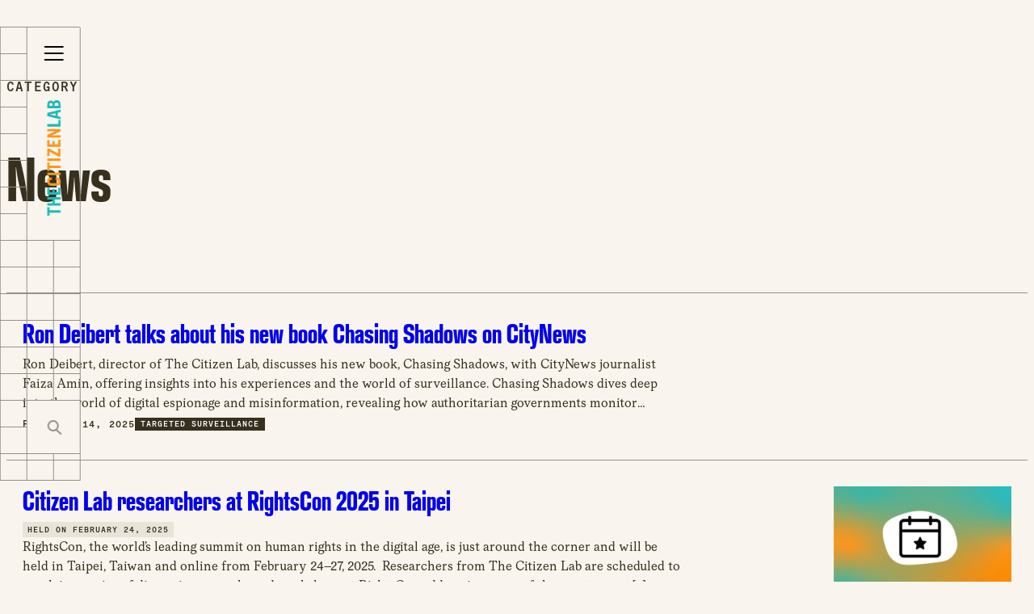

--- FILE ---
content_type: text/html; charset=UTF-8
request_url: https://citizenlab.ca/category/lab-news/page/4/
body_size: 21481
content:
<!doctype html>
<html lang="en-CA">
    <head>
        <meta charset="UTF-8" />
        <meta name="viewport" content="width=device-width, initial-scale=1" />
        <meta name="developer" content="Office/Bureau">
        <meta name='robots' content='index, follow, max-image-preview:large, max-snippet:-1, max-video-preview:-1' />

	<!-- This site is optimized with the Yoast SEO plugin v26.7 - https://yoast.com/wordpress/plugins/seo/ -->
	<title>News Archives - Page 4 of 76 - The Citizen Lab</title>
	<link rel="canonical" href="https://citizenlab2.staging-001.dev/category/lab-news/page/4/" />
	<link rel="prev" href="https://citizenlab2.staging-001.dev/category/lab-news/page/3/" />
	<link rel="next" href="https://citizenlab2.staging-001.dev/category/lab-news/page/5/" />
	<meta property="og:locale" content="en_US" />
	<meta property="og:type" content="article" />
	<meta property="og:title" content="News Archives - Page 4 of 76 - The Citizen Lab" />
	<meta property="og:description" content="Citizen Lab&#8217;s latest news and announcements." />
	<meta property="og:url" content="https://citizenlab2.staging-001.dev/category/lab-news/" />
	<meta property="og:site_name" content="The Citizen Lab" />
	<meta property="og:image" content="https://citizenlab.ca/wp-content/uploads/2025/10/Social-Share.jpg" />
	<meta property="og:image:width" content="1200" />
	<meta property="og:image:height" content="630" />
	<meta property="og:image:type" content="image/jpeg" />
	<meta name="twitter:card" content="summary_large_image" />
	<meta name="twitter:site" content="@citizenlab" />
	<script type="application/ld+json" class="yoast-schema-graph">{"@context":"https://schema.org","@graph":[{"@type":"CollectionPage","@id":"https://citizenlab2.staging-001.dev/category/lab-news/","url":"https://citizenlab2.staging-001.dev/category/lab-news/page/4/","name":"News Archives - Page 4 of 76 - The Citizen Lab","isPartOf":{"@id":"https://citizenlab.ca/#website"},"inLanguage":"en-CA"},{"@type":"WebSite","@id":"https://citizenlab.ca/#website","url":"https://citizenlab.ca/","name":"The Citizen Lab","description":"University of Toronto","publisher":{"@id":"https://citizenlab.ca/#organization"},"potentialAction":[{"@type":"SearchAction","target":{"@type":"EntryPoint","urlTemplate":"https://citizenlab.ca/?s={search_term_string}"},"query-input":{"@type":"PropertyValueSpecification","valueRequired":true,"valueName":"search_term_string"}}],"inLanguage":"en-CA"},{"@type":"Organization","@id":"https://citizenlab.ca/#organization","name":"The Citizen Lab","url":"https://citizenlab.ca/","logo":{"@type":"ImageObject","inLanguage":"en-CA","@id":"https://citizenlab.ca/#/schema/logo/image/","url":"https://citizenlab.ca/wp-content/uploads/2025/10/citizen-lab-logo-Teal-Orange.svg","contentUrl":"https://citizenlab.ca/wp-content/uploads/2025/10/citizen-lab-logo-Teal-Orange.svg","width":572,"height":256,"caption":"The Citizen Lab"},"image":{"@id":"https://citizenlab.ca/#/schema/logo/image/"},"sameAs":["https://x.com/citizenlab","https://mastodon.social/@citizenlab","https://ca.linkedin.com/company/the-citizen-lab","https://bsky.app/profile/citizenlab.ca","https://www.youtube.com/channel/UCf5Aunw7xvt3lAFrLhiCA5w","https://github.com/citizenlab"]}]}</script>
	<!-- / Yoast SEO plugin. -->


<link rel='dns-prefetch' href='//cdnjs.cloudflare.com' />
<link rel='dns-prefetch' href='//www.googletagmanager.com' />
<link rel="alternate" type="application/rss+xml" title="The Citizen Lab &raquo; News Category Feed" href="https://citizenlab.ca/category/lab-news/feed/" />
<style id='wp-img-auto-sizes-contain-inline-css' type='text/css'>
img:is([sizes=auto i],[sizes^="auto," i]){contain-intrinsic-size:3000px 1500px}
/*# sourceURL=wp-img-auto-sizes-contain-inline-css */
</style>
<style id='wp-block-library-inline-css' type='text/css'>
:root{--wp-block-synced-color:#7a00df;--wp-block-synced-color--rgb:122,0,223;--wp-bound-block-color:var(--wp-block-synced-color);--wp-editor-canvas-background:#ddd;--wp-admin-theme-color:#007cba;--wp-admin-theme-color--rgb:0,124,186;--wp-admin-theme-color-darker-10:#006ba1;--wp-admin-theme-color-darker-10--rgb:0,107,160.5;--wp-admin-theme-color-darker-20:#005a87;--wp-admin-theme-color-darker-20--rgb:0,90,135;--wp-admin-border-width-focus:2px}@media (min-resolution:192dpi){:root{--wp-admin-border-width-focus:1.5px}}.wp-element-button{cursor:pointer}:root .has-very-light-gray-background-color{background-color:#eee}:root .has-very-dark-gray-background-color{background-color:#313131}:root .has-very-light-gray-color{color:#eee}:root .has-very-dark-gray-color{color:#313131}:root .has-vivid-green-cyan-to-vivid-cyan-blue-gradient-background{background:linear-gradient(135deg,#00d084,#0693e3)}:root .has-purple-crush-gradient-background{background:linear-gradient(135deg,#34e2e4,#4721fb 50%,#ab1dfe)}:root .has-hazy-dawn-gradient-background{background:linear-gradient(135deg,#faaca8,#dad0ec)}:root .has-subdued-olive-gradient-background{background:linear-gradient(135deg,#fafae1,#67a671)}:root .has-atomic-cream-gradient-background{background:linear-gradient(135deg,#fdd79a,#004a59)}:root .has-nightshade-gradient-background{background:linear-gradient(135deg,#330968,#31cdcf)}:root .has-midnight-gradient-background{background:linear-gradient(135deg,#020381,#2874fc)}:root{--wp--preset--font-size--normal:16px;--wp--preset--font-size--huge:42px}.has-regular-font-size{font-size:1em}.has-larger-font-size{font-size:2.625em}.has-normal-font-size{font-size:var(--wp--preset--font-size--normal)}.has-huge-font-size{font-size:var(--wp--preset--font-size--huge)}.has-text-align-center{text-align:center}.has-text-align-left{text-align:left}.has-text-align-right{text-align:right}.has-fit-text{white-space:nowrap!important}#end-resizable-editor-section{display:none}.aligncenter{clear:both}.items-justified-left{justify-content:flex-start}.items-justified-center{justify-content:center}.items-justified-right{justify-content:flex-end}.items-justified-space-between{justify-content:space-between}.screen-reader-text{border:0;clip-path:inset(50%);height:1px;margin:-1px;overflow:hidden;padding:0;position:absolute;width:1px;word-wrap:normal!important}.screen-reader-text:focus{background-color:#ddd;clip-path:none;color:#444;display:block;font-size:1em;height:auto;left:5px;line-height:normal;padding:15px 23px 14px;text-decoration:none;top:5px;width:auto;z-index:100000}html :where(.has-border-color){border-style:solid}html :where([style*=border-top-color]){border-top-style:solid}html :where([style*=border-right-color]){border-right-style:solid}html :where([style*=border-bottom-color]){border-bottom-style:solid}html :where([style*=border-left-color]){border-left-style:solid}html :where([style*=border-width]){border-style:solid}html :where([style*=border-top-width]){border-top-style:solid}html :where([style*=border-right-width]){border-right-style:solid}html :where([style*=border-bottom-width]){border-bottom-style:solid}html :where([style*=border-left-width]){border-left-style:solid}html :where(img[class*=wp-image-]){height:auto;max-width:100%}:where(figure){margin:0 0 1em}html :where(.is-position-sticky){--wp-admin--admin-bar--position-offset:var(--wp-admin--admin-bar--height,0px)}@media screen and (max-width:600px){html :where(.is-position-sticky){--wp-admin--admin-bar--position-offset:0px}}

/*# sourceURL=wp-block-library-inline-css */
</style><style id='global-styles-inline-css' type='text/css'>
:root{--wp--preset--aspect-ratio--square: 1;--wp--preset--aspect-ratio--4-3: 4/3;--wp--preset--aspect-ratio--3-4: 3/4;--wp--preset--aspect-ratio--3-2: 3/2;--wp--preset--aspect-ratio--2-3: 2/3;--wp--preset--aspect-ratio--16-9: 16/9;--wp--preset--aspect-ratio--9-16: 9/16;--wp--preset--color--black: #000000;--wp--preset--color--cyan-bluish-gray: #abb8c3;--wp--preset--color--white: #FFFFFF;--wp--preset--color--pale-pink: #f78da7;--wp--preset--color--vivid-red: #cf2e2e;--wp--preset--color--luminous-vivid-orange: #ff6900;--wp--preset--color--luminous-vivid-amber: #fcb900;--wp--preset--color--light-green-cyan: #7bdcb5;--wp--preset--color--vivid-green-cyan: #00d084;--wp--preset--color--pale-cyan-blue: #8ed1fc;--wp--preset--color--vivid-cyan-blue: #0693e3;--wp--preset--color--vivid-purple: #9b51e0;--wp--preset--color--gray-light: #BBBBBB;--wp--preset--color--orange: #F8981C;--wp--preset--color--teal: #1ABCB9;--wp--preset--color--brown: #38301F;--wp--preset--color--beige: #958F87;--wp--preset--color--beige-dark: #E9E4D9;--wp--preset--color--beige-light: #F9F5EE;--wp--preset--color--beige-light-extra: #FCFAF7;--wp--preset--color--red: #9A031E;--wp--preset--gradient--vivid-cyan-blue-to-vivid-purple: linear-gradient(135deg,rgb(6,147,227) 0%,rgb(155,81,224) 100%);--wp--preset--gradient--light-green-cyan-to-vivid-green-cyan: linear-gradient(135deg,rgb(122,220,180) 0%,rgb(0,208,130) 100%);--wp--preset--gradient--luminous-vivid-amber-to-luminous-vivid-orange: linear-gradient(135deg,rgb(252,185,0) 0%,rgb(255,105,0) 100%);--wp--preset--gradient--luminous-vivid-orange-to-vivid-red: linear-gradient(135deg,rgb(255,105,0) 0%,rgb(207,46,46) 100%);--wp--preset--gradient--very-light-gray-to-cyan-bluish-gray: linear-gradient(135deg,rgb(238,238,238) 0%,rgb(169,184,195) 100%);--wp--preset--gradient--cool-to-warm-spectrum: linear-gradient(135deg,rgb(74,234,220) 0%,rgb(151,120,209) 20%,rgb(207,42,186) 40%,rgb(238,44,130) 60%,rgb(251,105,98) 80%,rgb(254,248,76) 100%);--wp--preset--gradient--blush-light-purple: linear-gradient(135deg,rgb(255,206,236) 0%,rgb(152,150,240) 100%);--wp--preset--gradient--blush-bordeaux: linear-gradient(135deg,rgb(254,205,165) 0%,rgb(254,45,45) 50%,rgb(107,0,62) 100%);--wp--preset--gradient--luminous-dusk: linear-gradient(135deg,rgb(255,203,112) 0%,rgb(199,81,192) 50%,rgb(65,88,208) 100%);--wp--preset--gradient--pale-ocean: linear-gradient(135deg,rgb(255,245,203) 0%,rgb(182,227,212) 50%,rgb(51,167,181) 100%);--wp--preset--gradient--electric-grass: linear-gradient(135deg,rgb(202,248,128) 0%,rgb(113,206,126) 100%);--wp--preset--gradient--midnight: linear-gradient(135deg,rgb(2,3,129) 0%,rgb(40,116,252) 100%);--wp--preset--font-size--small: 13px;--wp--preset--font-size--medium: clamp(14px, 0.875rem + ((1vw - 3.2px) * 0.682), 20px);--wp--preset--font-size--large: clamp(22.041px, 1.378rem + ((1vw - 3.2px) * 1.586), 36px);--wp--preset--font-size--x-large: clamp(25.014px, 1.563rem + ((1vw - 3.2px) * 1.93), 42px);--wp--preset--font-size--size-10: clamp(0.625rem, 0.625rem + ((1vw - 0.2rem) * 1), 0.625rem);--wp--preset--font-size--size-12: 12.0px;--wp--preset--font-size--size-12-fluid: clamp(10px, 0.625rem + ((1vw - 3.2px) * 0.227), 12px);--wp--preset--font-size--size-14: clamp(0.875rem, 0.875rem + ((1vw - 0.2rem) * 1), 0.875rem);--wp--preset--font-size--size-16: clamp(1rem, 1rem + ((1vw - 0.2rem) * 1), 1rem);--wp--preset--font-size--size-18: clamp(1.125rem, 1.125rem + ((1vw - 0.2rem) * 1), 1.125rem);--wp--preset--font-size--size-20: 1.250rem;--wp--preset--font-size--size-20-fluid: clamp(1rem, 1rem + ((1vw - 0.2rem) * 0.455), 1.25rem);--wp--preset--font-size--size-25: clamp(1.5625rem, 1.563rem + ((1vw - 0.2rem) * 1), 1.5625rem);--wp--preset--font-size--size-28: clamp(1.25rem, 1.25rem + ((1vw - 0.2rem) * 0.909), 1.75rem);--wp--preset--font-size--size-30: clamp(1.875rem, 1.875rem + ((1vw - 0.2rem) * 1), 1.875rem);--wp--preset--font-size--size-32: clamp(2rem, 2rem + ((1vw - 0.2rem) * 1), 2rem);--wp--preset--font-size--size-36: clamp(1.5rem, 1.5rem + ((1vw - 0.2rem) * 1.364), 2.25rem);--wp--preset--font-size--size-40: clamp(2.5rem, 2.5rem + ((1vw - 0.2rem) * 1), 2.5rem);--wp--preset--font-size--size-44: clamp(2.75rem, 2.75rem + ((1vw - 0.2rem) * 1), 2.75rem);--wp--preset--font-size--size-44-fluid: clamp(2rem, 2rem + ((1vw - 0.2rem) * 1.364), 2.75rem);--wp--preset--font-size--size-80: clamp(3rem, 3rem + ((1vw - 0.2rem) * 3.636), 5rem);--wp--preset--font-family--theinhardt-condensed: "Theinhardt Condensed", sans-serif;--wp--preset--font-family--moderat-serif: "Moderat Serif", sans-serif;--wp--preset--font-family--moderat-mono: "Moderat Mono", monospace;--wp--preset--spacing--20: 0.44rem;--wp--preset--spacing--30: 0.67rem;--wp--preset--spacing--40: 1rem;--wp--preset--spacing--50: 1.5rem;--wp--preset--spacing--60: 2.25rem;--wp--preset--spacing--70: 3.38rem;--wp--preset--spacing--80: 5.06rem;--wp--preset--shadow--natural: 6px 6px 9px rgba(0, 0, 0, 0.2);--wp--preset--shadow--deep: 12px 12px 50px rgba(0, 0, 0, 0.4);--wp--preset--shadow--sharp: 6px 6px 0px rgba(0, 0, 0, 0.2);--wp--preset--shadow--outlined: 6px 6px 0px -3px rgb(255, 255, 255), 6px 6px rgb(0, 0, 0);--wp--preset--shadow--crisp: 6px 6px 0px rgb(0, 0, 0);}:root { --wp--style--global--content-size: 918px;--wp--style--global--wide-size: 1200px; }:where(body) { margin: 0; }.wp-site-blocks { padding-top: var(--wp--style--root--padding-top); padding-bottom: var(--wp--style--root--padding-bottom); }.has-global-padding { padding-right: var(--wp--style--root--padding-right); padding-left: var(--wp--style--root--padding-left); }.has-global-padding > .alignfull { margin-right: calc(var(--wp--style--root--padding-right) * -1); margin-left: calc(var(--wp--style--root--padding-left) * -1); }.has-global-padding :where(:not(.alignfull.is-layout-flow) > .has-global-padding:not(.wp-block-block, .alignfull)) { padding-right: 0; padding-left: 0; }.has-global-padding :where(:not(.alignfull.is-layout-flow) > .has-global-padding:not(.wp-block-block, .alignfull)) > .alignfull { margin-left: 0; margin-right: 0; }.wp-site-blocks > .alignleft { float: left; margin-right: 2em; }.wp-site-blocks > .alignright { float: right; margin-left: 2em; }.wp-site-blocks > .aligncenter { justify-content: center; margin-left: auto; margin-right: auto; }:where(.wp-site-blocks) > * { margin-block-start: 24px; margin-block-end: 0; }:where(.wp-site-blocks) > :first-child { margin-block-start: 0; }:where(.wp-site-blocks) > :last-child { margin-block-end: 0; }:root { --wp--style--block-gap: 24px; }:root :where(.is-layout-flow) > :first-child{margin-block-start: 0;}:root :where(.is-layout-flow) > :last-child{margin-block-end: 0;}:root :where(.is-layout-flow) > *{margin-block-start: 24px;margin-block-end: 0;}:root :where(.is-layout-constrained) > :first-child{margin-block-start: 0;}:root :where(.is-layout-constrained) > :last-child{margin-block-end: 0;}:root :where(.is-layout-constrained) > *{margin-block-start: 24px;margin-block-end: 0;}:root :where(.is-layout-flex){gap: 24px;}:root :where(.is-layout-grid){gap: 24px;}.is-layout-flow > .alignleft{float: left;margin-inline-start: 0;margin-inline-end: 2em;}.is-layout-flow > .alignright{float: right;margin-inline-start: 2em;margin-inline-end: 0;}.is-layout-flow > .aligncenter{margin-left: auto !important;margin-right: auto !important;}.is-layout-constrained > .alignleft{float: left;margin-inline-start: 0;margin-inline-end: 2em;}.is-layout-constrained > .alignright{float: right;margin-inline-start: 2em;margin-inline-end: 0;}.is-layout-constrained > .aligncenter{margin-left: auto !important;margin-right: auto !important;}.is-layout-constrained > :where(:not(.alignleft):not(.alignright):not(.alignfull)){max-width: var(--wp--style--global--content-size);margin-left: auto !important;margin-right: auto !important;}.is-layout-constrained > .alignwide{max-width: var(--wp--style--global--wide-size);}body .is-layout-flex{display: flex;}.is-layout-flex{flex-wrap: wrap;align-items: center;}.is-layout-flex > :is(*, div){margin: 0;}body .is-layout-grid{display: grid;}.is-layout-grid > :is(*, div){margin: 0;}body{color: var(--wp--preset--color--brown);font-family: var(--wp--preset--font-family--moderat-serif);--wp--style--root--padding-top: 0px;--wp--style--root--padding-right: 0px;--wp--style--root--padding-bottom: 0px;--wp--style--root--padding-left: 0px;}a:where(:not(.wp-element-button)){color: var(--wp--preset--color--brown);font-weight: 500;text-decoration: underline;}:root :where(a:where(:not(.wp-element-button)):visited){color: var(--wp--preset--color--brown);}:root :where(a:where(:not(.wp-element-button)):hover){color: var(--wp--preset--color--brown);text-decoration: underline;}:root :where(a:where(:not(.wp-element-button)):active){color: var(--wp--preset--color--brown);}h1{color: var(--color-brown);font-family: var(--wp--preset--font-family--theinhardt-condensed);font-size: var(--wp--preset--font-size--size-80);font-weight: 700;line-height: 1;margin-bottom: 1rem;}h2{color: var(--color-brown);font-family: var(--wp--preset--font-family--theinhardt-condensed);font-size: var(--wp--preset--font-size--size-44);font-weight: 700;line-height: 1;margin-top: 3rem;margin-bottom: 1rem;}h3{color: var(--color-brown);font-family: var(--wp--preset--font-family--theinhardt-condensed);font-size: var(--wp--preset--font-size--size-36);font-weight: 700;line-height: 1;margin-top: 1rem;margin-bottom: 1rem;}h4{color: var(--color-brown);font-family: var(--wp--preset--font-family--theinhardt-condensed);font-size: var(--wp--preset--font-size--size-25);font-weight: 700;margin-bottom: 1rem;}h5{color: var(--color-brown);font-family: var(--wp--preset--font-family--theinhardt-condensed);font-size: var(--wp--preset--font-size--size-18);font-weight: 700;margin-bottom: 1rem;}h6{color: var(--color-brown);font-family: var(--wp--preset--font-family--theinhardt-condensed);font-size: var(--wp--preset--font-size--size-20);font-weight: 700;margin-bottom: 1rem;}:root :where(.wp-element-button, .wp-block-button__link){background-color: #32373c;border-width: 0;color: #fff;font-family: inherit;font-size: inherit;font-style: inherit;font-weight: inherit;letter-spacing: inherit;line-height: inherit;padding-top: calc(0.667em + 2px);padding-right: calc(1.333em + 2px);padding-bottom: calc(0.667em + 2px);padding-left: calc(1.333em + 2px);text-decoration: none;text-transform: inherit;}.has-black-color{color: var(--wp--preset--color--black) !important;}.has-cyan-bluish-gray-color{color: var(--wp--preset--color--cyan-bluish-gray) !important;}.has-white-color{color: var(--wp--preset--color--white) !important;}.has-pale-pink-color{color: var(--wp--preset--color--pale-pink) !important;}.has-vivid-red-color{color: var(--wp--preset--color--vivid-red) !important;}.has-luminous-vivid-orange-color{color: var(--wp--preset--color--luminous-vivid-orange) !important;}.has-luminous-vivid-amber-color{color: var(--wp--preset--color--luminous-vivid-amber) !important;}.has-light-green-cyan-color{color: var(--wp--preset--color--light-green-cyan) !important;}.has-vivid-green-cyan-color{color: var(--wp--preset--color--vivid-green-cyan) !important;}.has-pale-cyan-blue-color{color: var(--wp--preset--color--pale-cyan-blue) !important;}.has-vivid-cyan-blue-color{color: var(--wp--preset--color--vivid-cyan-blue) !important;}.has-vivid-purple-color{color: var(--wp--preset--color--vivid-purple) !important;}.has-gray-light-color{color: var(--wp--preset--color--gray-light) !important;}.has-orange-color{color: var(--wp--preset--color--orange) !important;}.has-teal-color{color: var(--wp--preset--color--teal) !important;}.has-brown-color{color: var(--wp--preset--color--brown) !important;}.has-beige-color{color: var(--wp--preset--color--beige) !important;}.has-beige-dark-color{color: var(--wp--preset--color--beige-dark) !important;}.has-beige-light-color{color: var(--wp--preset--color--beige-light) !important;}.has-beige-light-extra-color{color: var(--wp--preset--color--beige-light-extra) !important;}.has-red-color{color: var(--wp--preset--color--red) !important;}.has-black-background-color{background-color: var(--wp--preset--color--black) !important;}.has-cyan-bluish-gray-background-color{background-color: var(--wp--preset--color--cyan-bluish-gray) !important;}.has-white-background-color{background-color: var(--wp--preset--color--white) !important;}.has-pale-pink-background-color{background-color: var(--wp--preset--color--pale-pink) !important;}.has-vivid-red-background-color{background-color: var(--wp--preset--color--vivid-red) !important;}.has-luminous-vivid-orange-background-color{background-color: var(--wp--preset--color--luminous-vivid-orange) !important;}.has-luminous-vivid-amber-background-color{background-color: var(--wp--preset--color--luminous-vivid-amber) !important;}.has-light-green-cyan-background-color{background-color: var(--wp--preset--color--light-green-cyan) !important;}.has-vivid-green-cyan-background-color{background-color: var(--wp--preset--color--vivid-green-cyan) !important;}.has-pale-cyan-blue-background-color{background-color: var(--wp--preset--color--pale-cyan-blue) !important;}.has-vivid-cyan-blue-background-color{background-color: var(--wp--preset--color--vivid-cyan-blue) !important;}.has-vivid-purple-background-color{background-color: var(--wp--preset--color--vivid-purple) !important;}.has-gray-light-background-color{background-color: var(--wp--preset--color--gray-light) !important;}.has-orange-background-color{background-color: var(--wp--preset--color--orange) !important;}.has-teal-background-color{background-color: var(--wp--preset--color--teal) !important;}.has-brown-background-color{background-color: var(--wp--preset--color--brown) !important;}.has-beige-background-color{background-color: var(--wp--preset--color--beige) !important;}.has-beige-dark-background-color{background-color: var(--wp--preset--color--beige-dark) !important;}.has-beige-light-background-color{background-color: var(--wp--preset--color--beige-light) !important;}.has-beige-light-extra-background-color{background-color: var(--wp--preset--color--beige-light-extra) !important;}.has-red-background-color{background-color: var(--wp--preset--color--red) !important;}.has-black-border-color{border-color: var(--wp--preset--color--black) !important;}.has-cyan-bluish-gray-border-color{border-color: var(--wp--preset--color--cyan-bluish-gray) !important;}.has-white-border-color{border-color: var(--wp--preset--color--white) !important;}.has-pale-pink-border-color{border-color: var(--wp--preset--color--pale-pink) !important;}.has-vivid-red-border-color{border-color: var(--wp--preset--color--vivid-red) !important;}.has-luminous-vivid-orange-border-color{border-color: var(--wp--preset--color--luminous-vivid-orange) !important;}.has-luminous-vivid-amber-border-color{border-color: var(--wp--preset--color--luminous-vivid-amber) !important;}.has-light-green-cyan-border-color{border-color: var(--wp--preset--color--light-green-cyan) !important;}.has-vivid-green-cyan-border-color{border-color: var(--wp--preset--color--vivid-green-cyan) !important;}.has-pale-cyan-blue-border-color{border-color: var(--wp--preset--color--pale-cyan-blue) !important;}.has-vivid-cyan-blue-border-color{border-color: var(--wp--preset--color--vivid-cyan-blue) !important;}.has-vivid-purple-border-color{border-color: var(--wp--preset--color--vivid-purple) !important;}.has-gray-light-border-color{border-color: var(--wp--preset--color--gray-light) !important;}.has-orange-border-color{border-color: var(--wp--preset--color--orange) !important;}.has-teal-border-color{border-color: var(--wp--preset--color--teal) !important;}.has-brown-border-color{border-color: var(--wp--preset--color--brown) !important;}.has-beige-border-color{border-color: var(--wp--preset--color--beige) !important;}.has-beige-dark-border-color{border-color: var(--wp--preset--color--beige-dark) !important;}.has-beige-light-border-color{border-color: var(--wp--preset--color--beige-light) !important;}.has-beige-light-extra-border-color{border-color: var(--wp--preset--color--beige-light-extra) !important;}.has-red-border-color{border-color: var(--wp--preset--color--red) !important;}.has-vivid-cyan-blue-to-vivid-purple-gradient-background{background: var(--wp--preset--gradient--vivid-cyan-blue-to-vivid-purple) !important;}.has-light-green-cyan-to-vivid-green-cyan-gradient-background{background: var(--wp--preset--gradient--light-green-cyan-to-vivid-green-cyan) !important;}.has-luminous-vivid-amber-to-luminous-vivid-orange-gradient-background{background: var(--wp--preset--gradient--luminous-vivid-amber-to-luminous-vivid-orange) !important;}.has-luminous-vivid-orange-to-vivid-red-gradient-background{background: var(--wp--preset--gradient--luminous-vivid-orange-to-vivid-red) !important;}.has-very-light-gray-to-cyan-bluish-gray-gradient-background{background: var(--wp--preset--gradient--very-light-gray-to-cyan-bluish-gray) !important;}.has-cool-to-warm-spectrum-gradient-background{background: var(--wp--preset--gradient--cool-to-warm-spectrum) !important;}.has-blush-light-purple-gradient-background{background: var(--wp--preset--gradient--blush-light-purple) !important;}.has-blush-bordeaux-gradient-background{background: var(--wp--preset--gradient--blush-bordeaux) !important;}.has-luminous-dusk-gradient-background{background: var(--wp--preset--gradient--luminous-dusk) !important;}.has-pale-ocean-gradient-background{background: var(--wp--preset--gradient--pale-ocean) !important;}.has-electric-grass-gradient-background{background: var(--wp--preset--gradient--electric-grass) !important;}.has-midnight-gradient-background{background: var(--wp--preset--gradient--midnight) !important;}.has-small-font-size{font-size: var(--wp--preset--font-size--small) !important;}.has-medium-font-size{font-size: var(--wp--preset--font-size--medium) !important;}.has-large-font-size{font-size: var(--wp--preset--font-size--large) !important;}.has-x-large-font-size{font-size: var(--wp--preset--font-size--x-large) !important;}.has-size-10-font-size{font-size: var(--wp--preset--font-size--size-10) !important;}.has-size-12-font-size{font-size: var(--wp--preset--font-size--size-12) !important;}.has-size-12-fluid-font-size{font-size: var(--wp--preset--font-size--size-12-fluid) !important;}.has-size-14-font-size{font-size: var(--wp--preset--font-size--size-14) !important;}.has-size-16-font-size{font-size: var(--wp--preset--font-size--size-16) !important;}.has-size-18-font-size{font-size: var(--wp--preset--font-size--size-18) !important;}.has-size-20-font-size{font-size: var(--wp--preset--font-size--size-20) !important;}.has-size-20-fluid-font-size{font-size: var(--wp--preset--font-size--size-20-fluid) !important;}.has-size-25-font-size{font-size: var(--wp--preset--font-size--size-25) !important;}.has-size-28-font-size{font-size: var(--wp--preset--font-size--size-28) !important;}.has-size-30-font-size{font-size: var(--wp--preset--font-size--size-30) !important;}.has-size-32-font-size{font-size: var(--wp--preset--font-size--size-32) !important;}.has-size-36-font-size{font-size: var(--wp--preset--font-size--size-36) !important;}.has-size-40-font-size{font-size: var(--wp--preset--font-size--size-40) !important;}.has-size-44-font-size{font-size: var(--wp--preset--font-size--size-44) !important;}.has-size-44-fluid-font-size{font-size: var(--wp--preset--font-size--size-44-fluid) !important;}.has-size-80-font-size{font-size: var(--wp--preset--font-size--size-80) !important;}.has-theinhardt-condensed-font-family{font-family: var(--wp--preset--font-family--theinhardt-condensed) !important;}.has-moderat-serif-font-family{font-family: var(--wp--preset--font-family--moderat-serif) !important;}.has-moderat-mono-font-family{font-family: var(--wp--preset--font-family--moderat-mono) !important;}
/*# sourceURL=global-styles-inline-css */
</style>

<link rel="stylesheet preload" as="style" href="https://citizenlab.ca/wp-content/plugins/bigfoot_footnotes/library/bigfoot-number.css?ver=6.9" media="all"><link rel="stylesheet preload" as="style" href="https://citizenlab.ca/wp-content/themes/theme-citizenlab/styles/style.css?ver=1.0.0" media="all"><link rel="stylesheet preload" as="style" href="https://cdnjs.cloudflare.com/ajax/libs/featherlight/1.7.13/featherlight.min.css?ver=1.7.13" media="all"><script type="text/javascript" src="https://citizenlab.ca/wp-includes/js/jquery/jquery.min.js?ver=3.7.1" id="jquery-core-js"></script>

<!-- Google tag (gtag.js) snippet added by Site Kit -->
<!-- Google Analytics snippet added by Site Kit -->
<script type="text/javascript" src="https://www.googletagmanager.com/gtag/js?id=GT-PB6MGSC" id="google_gtagjs-js" async></script>
<script type="text/javascript" id="google_gtagjs-js-after">
/* <![CDATA[ */
window.dataLayer = window.dataLayer || [];function gtag(){dataLayer.push(arguments);}
gtag("set","linker",{"domains":["citizenlab.ca"]});
gtag("js", new Date());
gtag("set", "developer_id.dZTNiMT", true);
gtag("config", "GT-PB6MGSC");
 window._googlesitekit = window._googlesitekit || {}; window._googlesitekit.throttledEvents = []; window._googlesitekit.gtagEvent = (name, data) => { var key = JSON.stringify( { name, data } ); if ( !! window._googlesitekit.throttledEvents[ key ] ) { return; } window._googlesitekit.throttledEvents[ key ] = true; setTimeout( () => { delete window._googlesitekit.throttledEvents[ key ]; }, 5 ); gtag( "event", name, { ...data, event_source: "site-kit" } ); }; 
//# sourceURL=google_gtagjs-js-after
/* ]]> */
</script>
<meta name="generator" content="Site Kit by Google 1.170.0" /><noscript><style>.lazyload[data-src]{display:none !important;}</style></noscript><style>.lazyload{background-image:none !important;}.lazyload:before{background-image:none !important;}</style><style class='wp-fonts-local' type='text/css'>
@font-face{font-family:"Theinhardt Condensed";font-style:normal;font-weight:700;font-display:fallback;src:url('https://citizenlab.ca/wp-content/themes/theme-citizenlab/fonts/Theinhardt-Condensed-Bold.woff2') format('woff2'), url('https://citizenlab.ca/wp-content/themes/theme-citizenlab/fonts/Theinhardt-Condensed-Bold.woff') format('woff');font-stretch:normal;}
@font-face{font-family:"Theinhardt Condensed";font-style:italic;font-weight:700;font-display:fallback;src:url('https://citizenlab.ca/wp-content/themes/theme-citizenlab/fonts/Theinhardt-Condensed-Bold-Italic.woff2') format('woff2'), url('https://citizenlab.ca/wp-content/themes/theme-citizenlab/fonts/Theinhardt-Condensed-Bold-Italic.woff') format('woff');font-stretch:normal;}
@font-face{font-family:"Moderat Serif";font-style:normal;font-weight:400;font-display:fallback;src:url('https://citizenlab.ca/wp-content/themes/theme-citizenlab/fonts/Moderat-Serif-Regular.woff2') format('woff2'), url('https://citizenlab.ca/wp-content/themes/theme-citizenlab/fonts/Moderat-Serif-Regular.woff') format('woff');font-stretch:normal;}
@font-face{font-family:"Moderat Serif";font-style:italic;font-weight:400;font-display:fallback;src:url('https://citizenlab.ca/wp-content/themes/theme-citizenlab/fonts/Moderat-Serif-Regular-Italic.woff2') format('woff2'), url('https://citizenlab.ca/wp-content/themes/theme-citizenlab/fonts/Moderat-Serif-Regular-Italic.woff') format('woff');font-stretch:normal;}
@font-face{font-family:"Moderat Serif";font-style:normal;font-weight:700;font-display:fallback;src:url('https://citizenlab.ca/wp-content/themes/theme-citizenlab/fonts/Moderat-Serif-Bold.woff2') format('woff2'), url('https://citizenlab.ca/wp-content/themes/theme-citizenlab/fonts/Moderat-Serif-Bold.woff') format('woff');font-stretch:normal;}
@font-face{font-family:"Moderat Serif";font-style:italic;font-weight:700;font-display:fallback;src:url('https://citizenlab.ca/wp-content/themes/theme-citizenlab/fonts/Moderat-Serif-Bold-Italic.woff2') format('woff2'), url('https://citizenlab.ca/wp-content/themes/theme-citizenlab/fonts/Moderat-Serif-Bold-Italic.woff') format('woff');font-stretch:normal;}
@font-face{font-family:"Moderat Mono";font-style:normal;font-weight:400;font-display:fallback;src:url('https://citizenlab.ca/wp-content/themes/theme-citizenlab/fonts/Moderat-Mono-Regular.woff2') format('woff2'), url('https://citizenlab.ca/wp-content/themes/theme-citizenlab/fonts/Moderat-Mono-Regular.woff') format('woff');font-stretch:normal;}
@font-face{font-family:"Moderat Mono";font-style:italic;font-weight:400;font-display:fallback;src:url('https://citizenlab.ca/wp-content/themes/theme-citizenlab/fonts/Moderat-Mono-Regular-Italic.woff2') format('woff2'), url('https://citizenlab.ca/wp-content/themes/theme-citizenlab/fonts/Moderat-Mono-Regular-Italic.woff') format('woff');font-stretch:normal;}
@font-face{font-family:"Moderat Mono";font-style:normal;font-weight:600;font-display:fallback;src:url('https://citizenlab.ca/wp-content/themes/theme-citizenlab/fonts/Moderat-Mono-Semibold.woff2') format('woff2'), url('https://citizenlab.ca/wp-content/themes/theme-citizenlab/fonts/Moderat-Mono-Semibold.woff') format('woff');font-stretch:normal;}
@font-face{font-family:"Moderat Mono";font-style:italic;font-weight:600;font-display:fallback;src:url('https://citizenlab.ca/wp-content/themes/theme-citizenlab/fonts/Moderat-Mono-Semibold-Italic.woff2') format('woff2'), url('https://citizenlab.ca/wp-content/themes/theme-citizenlab/fonts/Moderat-Mono-Semibold-Italic.woff') format('woff');font-stretch:normal;}
</style>
<link rel="icon" href="https://citizenlab.ca/wp-content/uploads/2025/10/cropped-Favicon-Large-32x32.png" sizes="32x32" />
<link rel="icon" href="https://citizenlab.ca/wp-content/uploads/2025/10/cropped-Favicon-Large-192x192.png" sizes="192x192" />
<link rel="apple-touch-icon" href="https://citizenlab.ca/wp-content/uploads/2025/10/cropped-Favicon-Large-180x180.png" />
<meta name="msapplication-TileImage" content="https://citizenlab.ca/wp-content/uploads/2025/10/cropped-Favicon-Large-270x270.png" />
    </head>
    <body class="archive paged category category-lab-news category-15 paged-4 category-paged-4 wp-theme-theme-citizenlab">
                <a class="skip-link screen-reader-text" href="#content">Skip to content</a>
        <div class="screen-reader-text">
            <span id="new-window">Opens in a new window</span>
            <span id="external-site">Opens an external site</span>
            <span id="new-window-external-site">Opens an external site in a new window</span>
        </div>
        <header id="header" class="site-header" role="banner">
            <!-- <a href="https://citizenlab.ca">
                <picture class="site-logo">
                    <source  type="image/webp" data-srcset="https://citizenlab.ca/wp-content/themes/theme-citizenlab/images/logo.webp">
                    <source  type="image/png" data-srcset="https://citizenlab.ca/wp-content/themes/theme-citizenlab/images/logo.png">
                    <img src="[data-uri]" alt="The Citizen Lab" data-src="https://citizenlab.ca/wp-content/themes/theme-citizenlab/images/logo.png" decoding="async" class="lazyload">
                </picture><noscript><img src="https://citizenlab.ca/wp-content/themes/theme-citizenlab/images/logo.png" alt="The Citizen Lab" data-eio="l"></noscript>
            </a> -->
            			<nav class="grid-nav-mobile" role="navigation" aria-label="Mobile Navigation">

	<div class="grid-nav-mobile__wrapper">
				<div class="grid-nav-mobile__background-cell"></div>
				<button class="hamburger-menu mobile" aria-label="Toggle Menu" aria-expanded="false" aria-controls="mobile-primary-nav">
			<span class="hamburger-box" aria-hidden="true">
				<span class="hamburger-inner"></span>
			</span>
		</button>

				<div class="grid-nav-mobile__item primary-nav" id="mobile-primary-nav">
			<nav class="site-nav" aria-label="Primary navigation"><ul id="menu-primary-menu" class="menu"><li id="menu-item-85318" class="menu-item menu-item-type-custom menu-item-object-custom menu-item-has-children menu-item-85318"><a href="#">Our Work</a>
<ul class="sub-menu">
	<li id="menu-item-83866" class="menu-item menu-item-type-post_type menu-item-object-page menu-item-83866"><a href="https://citizenlab.ca/research/">Research</a></li>
	<li id="menu-item-83865" class="menu-item menu-item-type-post_type menu-item-object-page menu-item-83865"><a href="https://citizenlab.ca/publication-directory/">Publication Directory</a></li>
	<li id="menu-item-83867" class="menu-item menu-item-type-post_type menu-item-object-page menu-item-83867"><a href="https://citizenlab.ca/tools-resources/">Tools &amp; Resources</a></li>
</ul>
</li>
<li id="menu-item-85320" class="menu-item menu-item-type-custom menu-item-object-custom menu-item-has-children menu-item-85320"><a href="#">News &#038; Events</a>
<ul class="sub-menu">
	<li id="menu-item-84381" class="menu-item menu-item-type-taxonomy menu-item-object-content-type menu-item-84381"><a href="https://citizenlab.ca/content-type/expert-insights/">Expert Insights</a></li>
	<li id="menu-item-84382" class="menu-item menu-item-type-taxonomy menu-item-object-content-type menu-item-84382"><a href="https://citizenlab.ca/content-type/in-the-media/">In the Media</a></li>
	<li id="menu-item-83860" class="menu-item menu-item-type-post_type menu-item-object-page menu-item-83860"><a href="https://citizenlab.ca/events/">Events</a></li>
	<li id="menu-item-84473" class="menu-item menu-item-type-taxonomy menu-item-object-content-type menu-item-84473"><a href="https://citizenlab.ca/content-type/news/">News</a></li>
</ul>
</li>
<li id="menu-item-85325" class="menu-item menu-item-type-custom menu-item-object-custom menu-item-has-children menu-item-85325"><a href="#">About</a>
<ul class="sub-menu">
	<li id="menu-item-83869" class="menu-item menu-item-type-post_type menu-item-object-page menu-item-83869"><a href="https://citizenlab.ca/who-we-are/">Who We Are</a></li>
	<li id="menu-item-84299" class="menu-item menu-item-type-post_type menu-item-object-page menu-item-84299"><a href="https://citizenlab.ca/contact/">Contact</a></li>
	<li id="menu-item-83864" class="menu-item menu-item-type-post_type menu-item-object-page menu-item-83864"><a href="https://citizenlab.ca/people/">People</a></li>
	<li id="menu-item-83897" class="menu-item menu-item-type-custom menu-item-object-custom menu-item-83897"><a target="_blank" href="https://engage.utoronto.ca/site/SPageServer?pagename=donate#/fund/847">Donate</a></li>
</ul>
</li>
</ul></nav>		</div>


				<div class="grid-nav-mobile__item search-field">
			<p>Search by keyword</p>
			<div class="search-form__wrapper" id="mobile-search-form">
				<form role="search" aria-label="Mobile search" method="get" id="searchform-mobile" class="searchform" action="https://citizenlab.ca/">
	<div>
		<label class="screen-reader-text" for="s-mobile">Search for:</label>
		<input type="text" value="" name="s" id="s-mobile">
		<input type="submit" id="searchsubmit-mobile" value="Search">
	</div>
</form>
				<button class="search-toggle__button mobile" aria-label="Toggle Search" aria-expanded="false" aria-controls="mobile-search-form">
					<span aria-hidden="true"><svg xmlns="http://www.w3.org/2000/svg" width="19" height="20" viewBox="0 0 19 20" fill="none">
  <circle cx="8" cy="8" r="6" stroke="currentColor" stroke-width="2"/>
  <path d="M12 13L18 18.5" stroke="currentColor" stroke-width="2"/>
</svg>
</span>
				</button>
			</div>
		</div>




				<div class="grid-nav-mobile__item menu-closed-logo">
			<a href="https://citizenlab.ca" aria-label="Citizen Lab Home">
				<span aria-hidden="true"><svg width="130" height="16" viewBox="0 0 130 16" fill="none" xmlns="http://www.w3.org/2000/svg">
<path d="M10.2612 0.658691V3.13459H7.00344V15.2926H4.21479V3.13459H0.957031V0.658691H10.2612Z" fill="#1ABCB9"/>
<path d="M12.0957 15.2926V0.658691H14.8909V6.52268H18.8458V0.658691H21.6409V15.2926H18.8458V8.96601H14.8909V15.2926H12.0957Z" fill="#1ABCB9"/>
<path d="M24.3184 15.2926V0.658691H31.9741V3.13459H27.1135V6.47055H30.8209V8.93995H27.1135V12.7906H32.1826V15.2665L24.3184 15.2926Z" fill="#1ABCB9"/>
<path d="M37.0068 10.9677C37.0068 12.5901 37.7104 13.0331 38.8246 13.0331C39.9387 13.0331 40.6489 12.5901 40.6489 10.9677V9.9969H43.4506V10.6028C43.4506 14.2125 41.5416 15.509 38.8246 15.509C36.1076 15.509 34.2051 14.2059 34.2051 10.6028V5.39041C34.2051 1.78731 36.1141 0.490723 38.8246 0.490723C41.535 0.490723 43.4506 1.79383 43.4506 5.39041V5.43602H40.6489V5.03205C40.6489 3.40968 39.9453 2.96011 38.8246 2.96011C37.7039 2.96011 37.0068 3.40968 37.0068 5.03205V10.9677Z" fill="#F8981C"/>
<path d="M45.8809 15.2926V0.658691H48.7021V15.2926H45.8809Z" fill="#F8981C"/>
<path d="M59.825 0.658691V3.13459H56.5673V15.2926H53.7656V3.13459H50.5078V0.658691H59.825Z" fill="#F8981C"/>
<path d="M61.6543 15.2926V0.658691H64.4495V15.2926H61.6543Z" fill="#F8981C"/>
<path d="M67.0981 0.658691H75.2034V3.0108L69.6782 12.7841H75.3272V15.26H66.5312V12.9209L72.0694 3.14763H67.0981V0.658691Z" fill="#F8981C"/>
<path d="M77.252 15.2926V0.658691H84.9142V3.13459H80.0471V6.47055H83.7544V8.93995H80.0471V12.7906H85.1097V15.2665L77.252 15.2926Z" fill="#F8981C"/>
<path d="M87.5469 15.2926V0.658691H90.6027L94.512 9.33088H94.5576V0.658691H97.1117V15.2926H94.4338L90.1401 5.819H90.101V15.2665L87.5469 15.2926Z" fill="#F8981C"/>
<path d="M99.7637 15.2926V0.658691H102.565V12.8167H107.061V15.2926H99.7637Z" fill="#1ABCB9"/>
<path d="M107.77 15.2926L111.392 0.658691H114.982L118.514 15.2926H115.81L115.158 12.2107H111.249L110.454 15.2926H107.77ZM111.764 9.72833H114.507L113.203 3.81873H113.164L111.764 9.72833Z" fill="#1ABCB9"/>
<path d="M120.033 0.658691H123.943C126.94 0.658691 128.66 1.91619 128.66 4.43119C128.665 5.04909 128.503 5.65694 128.193 6.1911C127.882 6.72526 127.434 7.16608 126.894 7.46743C128.432 8.43825 129.044 9.24618 129.044 11.077C129.044 13.9699 127.09 15.2926 124.138 15.2926H120.04L120.033 0.658691ZM122.835 6.45753H123.806C125.063 6.45753 125.897 5.72127 125.897 4.73091C125.897 3.74054 125.246 2.97171 123.943 2.97171H122.828L122.835 6.45753ZM122.835 12.9731H124.008C124.3 13.0094 124.596 12.9806 124.876 12.8887C125.155 12.7969 125.411 12.6442 125.625 12.4418C125.839 12.2394 126.005 11.9921 126.112 11.7179C126.218 11.4436 126.263 11.1491 126.242 10.8555C126.242 9.45468 125.272 8.76402 123.812 8.76402H122.841L122.835 12.9731Z" fill="#1ABCB9"/>
</svg>
</span>
			</a>
		</div>


	</div>
</nav>        </header>
        <div id="content" class="site-content">
			<main id="main" class="site-main" role="main">
				
<nav class="grid-nav" role="navigation" aria-label="Main Navigation">
	
	<div class="grid-nav__background-cell"></div>

		<div class="grid-nav__item primary-nav" id="desktop-primary-nav">
		<nav class="site-nav" aria-label="Primary navigation"><ul id="menu-primary-menu-1" class="menu"><li class="menu-item menu-item-type-custom menu-item-object-custom menu-item-has-children menu-item-85318"><a href="#">Our Work</a>
<ul class="sub-menu">
	<li class="menu-item menu-item-type-post_type menu-item-object-page menu-item-83866"><a href="https://citizenlab.ca/research/">Research</a></li>
	<li class="menu-item menu-item-type-post_type menu-item-object-page menu-item-83865"><a href="https://citizenlab.ca/publication-directory/">Publication Directory</a></li>
	<li class="menu-item menu-item-type-post_type menu-item-object-page menu-item-83867"><a href="https://citizenlab.ca/tools-resources/">Tools &amp; Resources</a></li>
</ul>
</li>
<li class="menu-item menu-item-type-custom menu-item-object-custom menu-item-has-children menu-item-85320"><a href="#">News &#038; Events</a>
<ul class="sub-menu">
	<li class="menu-item menu-item-type-taxonomy menu-item-object-content-type menu-item-84381"><a href="https://citizenlab.ca/content-type/expert-insights/">Expert Insights</a></li>
	<li class="menu-item menu-item-type-taxonomy menu-item-object-content-type menu-item-84382"><a href="https://citizenlab.ca/content-type/in-the-media/">In the Media</a></li>
	<li class="menu-item menu-item-type-post_type menu-item-object-page menu-item-83860"><a href="https://citizenlab.ca/events/">Events</a></li>
	<li class="menu-item menu-item-type-taxonomy menu-item-object-content-type menu-item-84473"><a href="https://citizenlab.ca/content-type/news/">News</a></li>
</ul>
</li>
<li class="menu-item menu-item-type-custom menu-item-object-custom menu-item-has-children menu-item-85325"><a href="#">About</a>
<ul class="sub-menu">
	<li class="menu-item menu-item-type-post_type menu-item-object-page menu-item-83869"><a href="https://citizenlab.ca/who-we-are/">Who We Are</a></li>
	<li class="menu-item menu-item-type-post_type menu-item-object-page menu-item-84299"><a href="https://citizenlab.ca/contact/">Contact</a></li>
	<li class="menu-item menu-item-type-post_type menu-item-object-page menu-item-83864"><a href="https://citizenlab.ca/people/">People</a></li>
	<li class="menu-item menu-item-type-custom menu-item-object-custom menu-item-83897"><a target="_blank" href="https://engage.utoronto.ca/site/SPageServer?pagename=donate#/fund/847">Donate</a></li>
</ul>
</li>
</ul></nav>	</div>

		<div class="grid-nav__item focus-areas">
					<h2>Focus Areas</h2>
			<ul class="focus-areas-list">
									<li>
						<a href="https://citizenlab.ca/focus-area/app-privacy-security/" class="focus-area-link">
							App Security &amp; Privacy						</a>
					</li>
									<li>
						<a href="https://citizenlab.ca/focus-area/artificial-intelligence/" class="focus-area-link">
							Artificial Intelligence						</a>
					</li>
									<li>
						<a href="https://citizenlab.ca/focus-area/censorship/" class="focus-area-link">
							Censorship						</a>
					</li>
									<li>
						<a href="https://citizenlab.ca/focus-area/digital-transnational-repression/" class="focus-area-link">
							Digital Transnational Repression						</a>
					</li>
									<li>
						<a href="https://citizenlab.ca/focus-area/disinformation/" class="focus-area-link">
							Disinformation						</a>
					</li>
									<li>
						<a href="https://citizenlab.ca/focus-area/law-policy/" class="focus-area-link">
							Law &amp; Policy						</a>
					</li>
									<li>
						<a href="https://citizenlab.ca/focus-area/mass-surveillance/" class="focus-area-link">
							Mass Surveillance						</a>
					</li>
									<li>
						<a href="https://citizenlab.ca/focus-area/targeted-surveillance/" class="focus-area-link">
							Targeted Surveillance						</a>
					</li>
							</ul>
			</div>

		<div class="grid-nav__item newsletter-signup">
					<a href="https://citizenlab.ca/newsletter/" target="_self" class="btn">Subscribe to our newsletter</a>
			</div>


		<div class="grid-nav__item search-toggle">
		<div class="search-form__wrapper" id="desktop-search-form">
			<p>Search by keyword</p>
			<form role="search" aria-label="Desktop search" method="get" id="searchform-desktop" class="searchform" action="https://citizenlab.ca/">
	<div>
		<label class="screen-reader-text" for="s-desktop">Search for:</label>
		<input type="text" value="" name="s" id="s-desktop">
		<input type="submit" id="searchsubmit-desktop" value="Search">
	</div>
</form>
		</div>

		<button class="search-toggle__button desktop" aria-label="Toggle Search" aria-expanded="false" aria-controls="desktop-search-form">
			<span aria-hidden="true"><svg xmlns="http://www.w3.org/2000/svg" width="19" height="20" viewBox="0 0 19 20" fill="none">
  <circle cx="8" cy="8" r="6" stroke="currentColor" stroke-width="2"/>
  <path d="M12 13L18 18.5" stroke="currentColor" stroke-width="2"/>
</svg>
</span>
		</button>

		<button class="search-close-toggle__button desktop" aria-label="Close Search" aria-expanded="false" aria-controls="desktop-search-form">
			<span aria-hidden="true"><svg width="21" height="20" viewBox="0 0 21 20" fill="none" xmlns="http://www.w3.org/2000/svg">
<line y1="-1" x2="25.1719" y2="-1" transform="matrix(0.707107 -0.707107 -0.707107 -0.707107 0.814453 18.2993)" stroke="currentColor" stroke-width="2"/>
<path d="M19.0089 18.7992L1.20966 1" stroke="currentColor" stroke-width="2"/>
</svg>
</span>
		</button>
	</div>


		<div class="grid-nav__item menu-closed-logo ">
		<a href="https://citizenlab.ca" aria-label="Citizen Lab Home">
			<span aria-hidden="true"><svg xmlns="http://www.w3.org/2000/svg" width="18" height="143" viewBox="0 0 18 143" fill="none">
  <path d="M0.820312 132.612L3.58457 132.612L3.58457 136.249L17.1586 136.249L17.1586 139.363L3.58458 139.363L3.58458 143L0.820312 143L0.820312 132.612Z" fill="#1ABCB9"/>
  <path d="M17.1586 130.561L0.820312 130.561L0.820312 127.44L7.36726 127.44L7.36726 123.024L0.820312 123.024L0.820312 119.904L17.1586 119.904L17.1586 123.024L10.0952 123.024L10.0952 127.44L17.1586 127.44L17.1586 130.561Z" fill="#1ABCB9"/>
  <path d="M17.1586 116.914L0.820312 116.914L0.820312 108.367L3.58457 108.367L3.58458 113.793L7.30906 113.793L7.30906 109.654L10.0661 109.654L10.0661 113.793L14.3652 113.793L14.3652 108.134L17.1295 108.134L17.1586 116.914Z" fill="#1ABCB9"/>
  <path d="M12.3144 102.75C14.1257 102.75 14.6204 101.965 14.6204 100.721C14.6204 99.477 14.1257 98.684 12.3144 98.684L11.2305 98.684L11.2305 95.5561L11.907 95.5561C15.937 95.5561 17.3846 97.6875 17.3846 100.721C17.3846 103.754 15.9298 105.878 11.907 105.878L6.08752 105.878C2.06479 105.878 0.617187 103.747 0.617187 100.721C0.617187 97.6947 2.07206 95.5561 6.08752 95.5561L6.13844 95.5561L6.13844 98.684L5.68743 98.684C3.87611 98.684 3.37417 99.4697 3.37417 100.721C3.37417 101.972 3.87611 102.75 5.68743 102.75L12.3144 102.75Z" fill="#F8981C"/>
  <path d="M17.1586 92.8433L0.820312 92.8433L0.820312 89.6935L17.1586 89.6934L17.1586 92.8433Z" fill="#F8981C"/>
  <path d="M0.820312 77.2763L3.58457 77.2763L3.58457 80.9135L17.1586 80.9135L17.1586 84.0415L3.58458 84.0415L3.58458 87.6787L0.820312 87.6787L0.820312 77.2763Z" fill="#F8981C"/>
  <path d="M17.1586 75.2383L0.820312 75.2383L0.820312 72.1176L17.1586 72.1176L17.1586 75.2383Z" fill="#F8981C"/>
  <path d="M0.820312 69.1572L0.820312 60.1078L3.44637 60.1078L14.3579 66.2765L14.3579 59.9696L17.1222 59.9696L17.1222 69.79L14.5107 69.79L3.59913 63.6068L3.59913 69.1572L0.820312 69.1572Z" fill="#F8981C"/>
  <path d="M17.1586 57.8169L0.820312 57.8169L0.820312 49.2622L3.58457 49.2622L3.58458 54.6962L7.30906 54.6962L7.30906 50.5571L10.0661 50.5571L10.0661 54.6962L14.3652 54.6962L14.3652 49.044L17.1295 49.044L17.1586 57.8169Z" fill="#F8981C"/>
  <path d="M17.1586 46.3232L0.820312 46.3232L0.820312 42.9116L10.5025 38.5469L10.5025 38.496L0.820312 38.496L0.820312 35.6444L17.1586 35.6444L17.1586 38.6342L6.58162 43.428L6.58162 43.4717L17.1295 43.4717L17.1586 46.3232Z" fill="#F8981C"/>
  <path d="M17.1586 32.6831L0.820312 32.6831L0.820312 29.5551L14.3943 29.5551L14.3943 24.5358L17.1586 24.5358L17.1586 32.6831Z" fill="#1ABCB9"/>
  <path d="M17.1586 23.7437L0.820312 19.6991L0.820312 15.6909L17.1586 11.7482L17.1586 14.7671L13.7178 15.4945L13.7178 19.8591L17.1586 20.7466L17.1586 23.7437ZM10.9463 19.2845L10.9463 16.2219L4.34839 17.6768L4.34839 17.7205L10.9463 19.2845Z" fill="#1ABCB9"/>
  <path d="M0.820312 10.0605L0.820312 5.69591C0.820312 2.3497 2.22427 0.429255 5.03218 0.429254C5.72205 0.423814 6.40068 0.603941 6.99706 0.950758C7.59343 1.29758 8.0856 1.79833 8.42204 2.40062C9.50592 0.683863 10.4079 6.8065e-05 12.4521 6.79757e-05C15.6819 6.78345e-05 17.1586 2.18238 17.1586 5.47768L17.1586 10.0533L0.820312 10.0605ZM7.29452 6.93256L7.29452 5.84868C7.29452 4.44472 6.47251 3.5136 5.3668 3.5136C4.2611 3.5136 3.40272 4.24104 3.40272 5.69591L3.40272 6.93984L7.29452 6.93256ZM14.5689 6.93256L14.5689 5.62317C14.6094 5.29708 14.5773 4.96607 14.4747 4.65388C14.3722 4.3417 14.2018 4.0561 13.9758 3.81758C13.7497 3.57905 13.4737 3.39352 13.1675 3.27431C12.8613 3.15509 12.5325 3.10514 12.2047 3.12806C10.6407 3.12806 9.86964 4.21194 9.86964 5.8414L9.86964 6.92529L14.5689 6.93256Z" fill="#1ABCB9"/>
</svg>
</span>
		</a>
	</div>


		<button class="hamburger-menu desktop" aria-label="Toggle Menu" aria-expanded="false" aria-controls="desktop-primary-nav">
		<span class="hamburger-box" aria-hidden="true">
			<span class="hamburger-inner"></span>
		</span>
	</button>
</nav>


	<article id="post-81945" class="post-81945 post type-post status-publish format-standard hentry content-type-in-the-media focus-area-targeted-surveillance region-canada region-north-america year-sf-1449">
		<div class="entry-content nua-grid translated">

			<div class="archive__title-wrapper">
				<div class="archive__taxonomy-name">
					category				</div>
				<div class="archive__title">
					<h1>News</h1>
				</div>
			</div>

			
<article class="content-card content-card--search-filter  post  has-focus-area">

	
		<div class="content-card__content">


			<div class="content-card__title-image-container">

				<div class="content-card__title-container">
					<div class="content-card__content-type">
						<a href="/research">News + Updates</a> → <a href="https://citizenlab.ca/content-type/in-the-media/">In the Media</a>					</div>
											<h2 class="content-card__title"><a href="https://citizenlab.ca/ron-deibert-talks-about-his-new-book-chasing-shadows-on-citynews/">Ron Deibert talks about his new book Chasing Shadows on CityNews</a></h2>									</div>


				
			</div>

			


			
			<div class="content-card__excerpt">
				<p>Ron Deibert, director of The Citizen Lab, discusses his new book, Chasing Shadows, with CityNews journalist Faiza Amin, offering insights into his experiences and the world of surveillance. Chasing Shadows dives deep into the world of digital espionage and misinformation, revealing how authoritarian governments monitor individuals through an insecure digital ecosystem in an attempt to [&hellip;]</p>
			</div>

			<div class="content-card__date-focus-areas-wrapper">
				<div class="content-card__date">
					February 14, 2025				</div>

									<div class="person-single__focus-areas">
						
							<a class="single__focus-area" href="https://citizenlab.ca/focus-area/targeted-surveillance/">
								Targeted Surveillance							</a>
											</div>
							</div>


		</div>

		
	
</article>
<article class="content-card content-card--search-filter  event  has-focus-area">

	
		<div class="content-card__content">


			<div class="content-card__title-image-container">

				<div class="content-card__title-container">
					<div class="content-card__content-type">
						<a href="/research">event</a> → <a href="https://citizenlab.ca/content-type/event/">Event</a>					</div>
											<h2 class="content-card__title"><a href="https://citizenlab.ca/event/join-the-citizen-lab-researchers-at-the-2025-rightscon-in-taipei-taiwan/">Citizen Lab researchers at RightsCon 2025 in Taipei</a></h2>									</div>


									<div class="content-card__image content-card__image-mobile">
						<a class="content-card__image-link" href="https://citizenlab.ca/event/join-the-citizen-lab-researchers-at-the-2025-rightscon-in-taipei-taiwan/" aria-label="Citizen Lab researchers at RightsCon 2025 in Taipei">
							<img width="300" height="169" src="[data-uri]" class="attachment-medium size-medium wp-post-image lazyload" alt="" decoding="async" fetchpriority="high"   data-src="https://citizenlab.ca/wp-content/uploads/2024/07/event-post1-300x169.png" data-srcset="https://citizenlab.ca/wp-content/uploads/2024/07/event-post1-300x169.png 300w, https://citizenlab.ca/wp-content/uploads/2024/07/event-post1-297x167.png 297w, https://citizenlab.ca/wp-content/uploads/2024/07/event-post1-180x101.png 180w, https://citizenlab.ca/wp-content/uploads/2024/07/event-post1.png 490w" data-sizes="auto" data-eio-rwidth="300" data-eio-rheight="169" /><noscript><img width="300" height="169" src="https://citizenlab.ca/wp-content/uploads/2024/07/event-post1-300x169.png" class="attachment-medium size-medium wp-post-image" alt="" decoding="async" fetchpriority="high" srcset="https://citizenlab.ca/wp-content/uploads/2024/07/event-post1-300x169.png 300w, https://citizenlab.ca/wp-content/uploads/2024/07/event-post1-297x167.png 297w, https://citizenlab.ca/wp-content/uploads/2024/07/event-post1-180x101.png 180w, https://citizenlab.ca/wp-content/uploads/2024/07/event-post1.png 490w" sizes="(max-width: 300px) 100vw, 300px" data-eio="l" /></noscript>						</a>
					</div>
				
			</div>

							<div class="content-card__event-date">
					<div class="content-card__card_custom_text">Held on February 24, 2025</div>
				</div>
	


			
			<div class="content-card__excerpt">
				<p>RightsCon, the world’s leading summit on human rights in the digital age, is just around the corner and will be held in Taipei, Taiwan and online from February 24–27, 2025.  Researchers from The Citizen Lab are scheduled to speak in a series of discussions, panels, and workshops at RightsCon addressing some of the most urgent [&hellip;]</p>
			</div>

			<div class="content-card__date-focus-areas-wrapper">
				<div class="content-card__date">
					February 10, 2025				</div>

									<div class="person-single__focus-areas">
						
							<a class="single__focus-area" href="https://citizenlab.ca/focus-area/digital-transnational-repression/">
								Digital Transnational Repression							</a>
											</div>
							</div>


		</div>

					<div class="content-card__image">
				<a class="content-card__image-link" href="https://citizenlab.ca/event/join-the-citizen-lab-researchers-at-the-2025-rightscon-in-taipei-taiwan/" aria-label="Citizen Lab researchers at RightsCon 2025 in Taipei">
					<img width="300" height="169" src="[data-uri]" class="attachment-medium size-medium wp-post-image lazyload" alt="" decoding="async"   data-src="https://citizenlab.ca/wp-content/uploads/2024/07/event-post1-300x169.png" data-srcset="https://citizenlab.ca/wp-content/uploads/2024/07/event-post1-300x169.png 300w, https://citizenlab.ca/wp-content/uploads/2024/07/event-post1-297x167.png 297w, https://citizenlab.ca/wp-content/uploads/2024/07/event-post1-180x101.png 180w, https://citizenlab.ca/wp-content/uploads/2024/07/event-post1.png 490w" data-sizes="auto" data-eio-rwidth="300" data-eio-rheight="169" /><noscript><img width="300" height="169" src="https://citizenlab.ca/wp-content/uploads/2024/07/event-post1-300x169.png" class="attachment-medium size-medium wp-post-image" alt="" decoding="async" srcset="https://citizenlab.ca/wp-content/uploads/2024/07/event-post1-300x169.png 300w, https://citizenlab.ca/wp-content/uploads/2024/07/event-post1-297x167.png 297w, https://citizenlab.ca/wp-content/uploads/2024/07/event-post1-180x101.png 180w, https://citizenlab.ca/wp-content/uploads/2024/07/event-post1.png 490w" sizes="(max-width: 300px) 100vw, 300px" data-eio="l" /></noscript>				</a>
			</div>
		
	
</article>
<article class="content-card content-card--search-filter  post  has-focus-area">

	
		<div class="content-card__content">


			<div class="content-card__title-image-container">

				<div class="content-card__title-container">
					<div class="content-card__content-type">
						<a href="/research">News + Updates</a> → <a href="https://citizenlab.ca/content-type/op-ed/">Op-ed</a>					</div>
											<a class="content-card__title-link" href="https://citizenlab.ca/the-tiktok-ban-is-already-dead-in-the-water-jon-penney-writes-for-the-globe-and-mail/">
							<h2 class="content-card__title">The TikTok ban is already dead in the water</h2>
							<h3 class="content-card__subtitle">Jon Penney writes for the Globe and Mail</h3>
						</a>
									</div>


									<div class="content-card__image content-card__image-mobile">
						<a class="content-card__image-link" href="https://citizenlab.ca/the-tiktok-ban-is-already-dead-in-the-water-jon-penney-writes-for-the-globe-and-mail/" aria-label="The TikTok ban is already dead in the water: Jon Penney writes for the Globe and Mail">
							<img width="300" height="169" src="[data-uri]" class="attachment-medium size-medium wp-post-image lazyload" alt="" decoding="async"   data-src="https://citizenlab.ca/wp-content/uploads/2024/03/submission-post-1-300x169.png" data-srcset="https://citizenlab.ca/wp-content/uploads/2024/03/submission-post-1-300x169.png 300w, https://citizenlab.ca/wp-content/uploads/2024/03/submission-post-1-605x340.png 605w, https://citizenlab.ca/wp-content/uploads/2024/03/submission-post-1-297x167.png 297w, https://citizenlab.ca/wp-content/uploads/2024/03/submission-post-1-492x277.png 492w, https://citizenlab.ca/wp-content/uploads/2024/03/submission-post-1-180x101.png 180w, https://citizenlab.ca/wp-content/uploads/2024/03/submission-post-1.png 735w" data-sizes="auto" data-eio-rwidth="300" data-eio-rheight="169" /><noscript><img width="300" height="169" src="https://citizenlab.ca/wp-content/uploads/2024/03/submission-post-1-300x169.png" class="attachment-medium size-medium wp-post-image" alt="" decoding="async" srcset="https://citizenlab.ca/wp-content/uploads/2024/03/submission-post-1-300x169.png 300w, https://citizenlab.ca/wp-content/uploads/2024/03/submission-post-1-605x340.png 605w, https://citizenlab.ca/wp-content/uploads/2024/03/submission-post-1-297x167.png 297w, https://citizenlab.ca/wp-content/uploads/2024/03/submission-post-1-492x277.png 492w, https://citizenlab.ca/wp-content/uploads/2024/03/submission-post-1-180x101.png 180w, https://citizenlab.ca/wp-content/uploads/2024/03/submission-post-1.png 735w" sizes="(max-width: 300px) 100vw, 300px" data-eio="l" /></noscript>						</a>
					</div>
				
			</div>

			


			
			<div class="content-card__excerpt">
				<p>Jon Penney, research fellow at The Citizen Lab and an associate professor at the Osgoode Hall Law School at York University, writes an insightful opinion piece in the Globe and Mail critiquing U.S. President Donald Trump’s attempt to delay the enforcement of the TikTok ban.  &nbsp; Penney argues that Trump’s executive order is legally flawed [&hellip;]</p>
			</div>

			<div class="content-card__date-focus-areas-wrapper">
				<div class="content-card__date">
					February 10, 2025				</div>

									<div class="person-single__focus-areas">
						
							<a class="single__focus-area" href="https://citizenlab.ca/focus-area/law-policy/">
								Law &amp; Policy							</a>
											</div>
							</div>


		</div>

					<div class="content-card__image">
				<a class="content-card__image-link" href="https://citizenlab.ca/the-tiktok-ban-is-already-dead-in-the-water-jon-penney-writes-for-the-globe-and-mail/" aria-label="The TikTok ban is already dead in the water: Jon Penney writes for the Globe and Mail">
					<img width="300" height="169" src="[data-uri]" class="attachment-medium size-medium wp-post-image lazyload" alt="" decoding="async"   data-src="https://citizenlab.ca/wp-content/uploads/2024/03/submission-post-1-300x169.png" data-srcset="https://citizenlab.ca/wp-content/uploads/2024/03/submission-post-1-300x169.png 300w, https://citizenlab.ca/wp-content/uploads/2024/03/submission-post-1-605x340.png 605w, https://citizenlab.ca/wp-content/uploads/2024/03/submission-post-1-297x167.png 297w, https://citizenlab.ca/wp-content/uploads/2024/03/submission-post-1-492x277.png 492w, https://citizenlab.ca/wp-content/uploads/2024/03/submission-post-1-180x101.png 180w, https://citizenlab.ca/wp-content/uploads/2024/03/submission-post-1.png 735w" data-sizes="auto" data-eio-rwidth="300" data-eio-rheight="169" /><noscript><img width="300" height="169" src="https://citizenlab.ca/wp-content/uploads/2024/03/submission-post-1-300x169.png" class="attachment-medium size-medium wp-post-image" alt="" decoding="async" srcset="https://citizenlab.ca/wp-content/uploads/2024/03/submission-post-1-300x169.png 300w, https://citizenlab.ca/wp-content/uploads/2024/03/submission-post-1-605x340.png 605w, https://citizenlab.ca/wp-content/uploads/2024/03/submission-post-1-297x167.png 297w, https://citizenlab.ca/wp-content/uploads/2024/03/submission-post-1-492x277.png 492w, https://citizenlab.ca/wp-content/uploads/2024/03/submission-post-1-180x101.png 180w, https://citizenlab.ca/wp-content/uploads/2024/03/submission-post-1.png 735w" sizes="(max-width: 300px) 100vw, 300px" data-eio="l" /></noscript>				</a>
			</div>
		
	
</article>
<article class="content-card content-card--search-filter  post  has-focus-area">

	
		<div class="content-card__content">


			<div class="content-card__title-image-container">

				<div class="content-card__title-container">
					<div class="content-card__content-type">
						<a href="/research">News + Updates</a> → <a href="https://citizenlab.ca/content-type/testimony/">Testimony</a>					</div>
											<h2 class="content-card__title"><a href="https://citizenlab.ca/senior-researcher-noura-aljizawi-delivers-testimony-before-the-standing-committee-on-foreign-affairs-and-international-development/">Senior researcher Noura Aljizawi delivers testimony before the Standing Committee on Foreign Affairs and International Development</a></h2>									</div>


									<div class="content-card__image content-card__image-mobile">
						<a class="content-card__image-link" href="https://citizenlab.ca/senior-researcher-noura-aljizawi-delivers-testimony-before-the-standing-committee-on-foreign-affairs-and-international-development/" aria-label="Senior researcher Noura Aljizawi delivers testimony before the Standing Committee on Foreign Affairs and International Development">
							<img width="300" height="169" src="[data-uri]" class="attachment-medium size-medium wp-post-image lazyload" alt="" decoding="async"   data-src="https://citizenlab.ca/wp-content/uploads/2024/03/submission-post-1-300x169.png" data-srcset="https://citizenlab.ca/wp-content/uploads/2024/03/submission-post-1-300x169.png 300w, https://citizenlab.ca/wp-content/uploads/2024/03/submission-post-1-605x340.png 605w, https://citizenlab.ca/wp-content/uploads/2024/03/submission-post-1-297x167.png 297w, https://citizenlab.ca/wp-content/uploads/2024/03/submission-post-1-492x277.png 492w, https://citizenlab.ca/wp-content/uploads/2024/03/submission-post-1-180x101.png 180w, https://citizenlab.ca/wp-content/uploads/2024/03/submission-post-1.png 735w" data-sizes="auto" data-eio-rwidth="300" data-eio-rheight="169" /><noscript><img width="300" height="169" src="https://citizenlab.ca/wp-content/uploads/2024/03/submission-post-1-300x169.png" class="attachment-medium size-medium wp-post-image" alt="" decoding="async" srcset="https://citizenlab.ca/wp-content/uploads/2024/03/submission-post-1-300x169.png 300w, https://citizenlab.ca/wp-content/uploads/2024/03/submission-post-1-605x340.png 605w, https://citizenlab.ca/wp-content/uploads/2024/03/submission-post-1-297x167.png 297w, https://citizenlab.ca/wp-content/uploads/2024/03/submission-post-1-492x277.png 492w, https://citizenlab.ca/wp-content/uploads/2024/03/submission-post-1-180x101.png 180w, https://citizenlab.ca/wp-content/uploads/2024/03/submission-post-1.png 735w" sizes="(max-width: 300px) 100vw, 300px" data-eio="l" /></noscript>						</a>
					</div>
				
			</div>

			


			
			<div class="content-card__excerpt">
				<p>Noura Aljizawi, senior researcher at The Citizen Lab, delivered testimony before the House of Commons Subcommittee on International Human Rights (SDIR) of the Standing Committee on Foreign Affairs and International Development on November 26, 2024, addressing the issue of transnational repression in developing democracies. </p>
			</div>

			<div class="content-card__date-focus-areas-wrapper">
				<div class="content-card__date">
					January 24, 2025				</div>

									<div class="person-single__focus-areas">
						
							<a class="single__focus-area" href="https://citizenlab.ca/focus-area/digital-transnational-repression/">
								Digital Transnational Repression							</a>
											</div>
							</div>


		</div>

					<div class="content-card__image">
				<a class="content-card__image-link" href="https://citizenlab.ca/senior-researcher-noura-aljizawi-delivers-testimony-before-the-standing-committee-on-foreign-affairs-and-international-development/" aria-label="Senior researcher Noura Aljizawi delivers testimony before the Standing Committee on Foreign Affairs and International Development">
					<img width="300" height="169" src="[data-uri]" class="attachment-medium size-medium wp-post-image lazyload" alt="" decoding="async"   data-src="https://citizenlab.ca/wp-content/uploads/2024/03/submission-post-1-300x169.png" data-srcset="https://citizenlab.ca/wp-content/uploads/2024/03/submission-post-1-300x169.png 300w, https://citizenlab.ca/wp-content/uploads/2024/03/submission-post-1-605x340.png 605w, https://citizenlab.ca/wp-content/uploads/2024/03/submission-post-1-297x167.png 297w, https://citizenlab.ca/wp-content/uploads/2024/03/submission-post-1-492x277.png 492w, https://citizenlab.ca/wp-content/uploads/2024/03/submission-post-1-180x101.png 180w, https://citizenlab.ca/wp-content/uploads/2024/03/submission-post-1.png 735w" data-sizes="auto" data-eio-rwidth="300" data-eio-rheight="169" /><noscript><img width="300" height="169" src="https://citizenlab.ca/wp-content/uploads/2024/03/submission-post-1-300x169.png" class="attachment-medium size-medium wp-post-image" alt="" decoding="async" srcset="https://citizenlab.ca/wp-content/uploads/2024/03/submission-post-1-300x169.png 300w, https://citizenlab.ca/wp-content/uploads/2024/03/submission-post-1-605x340.png 605w, https://citizenlab.ca/wp-content/uploads/2024/03/submission-post-1-297x167.png 297w, https://citizenlab.ca/wp-content/uploads/2024/03/submission-post-1-492x277.png 492w, https://citizenlab.ca/wp-content/uploads/2024/03/submission-post-1-180x101.png 180w, https://citizenlab.ca/wp-content/uploads/2024/03/submission-post-1.png 735w" sizes="(max-width: 300px) 100vw, 300px" data-eio="l" /></noscript>				</a>
			</div>
		
	
</article>
<article class="content-card content-card--search-filter  post  has-focus-area">

	
		<div class="content-card__content">


			<div class="content-card__title-image-container">

				<div class="content-card__title-container">
					<div class="content-card__content-type">
						<a href="/research">News + Updates</a> → <a href="https://citizenlab.ca/content-type/submission/">Submission</a>					</div>
											<h2 class="content-card__title"><a href="https://citizenlab.ca/submission-to-the-uns-call-for-input-on-the-application-of-digital-technologies-in-the-administration-of-justice/">Submission to the UN’s call for input on the application of digital technologies in the administration of justice</a></h2>									</div>


									<div class="content-card__image content-card__image-mobile">
						<a class="content-card__image-link" href="https://citizenlab.ca/submission-to-the-uns-call-for-input-on-the-application-of-digital-technologies-in-the-administration-of-justice/" aria-label="Submission to the UN’s call for input on the application of digital technologies in the administration of justice">
							<img width="300" height="169" src="[data-uri]" class="attachment-medium size-medium wp-post-image lazyload" alt="" decoding="async"   data-src="https://citizenlab.ca/wp-content/uploads/2024/03/submission-post-1-300x169.png" data-srcset="https://citizenlab.ca/wp-content/uploads/2024/03/submission-post-1-300x169.png 300w, https://citizenlab.ca/wp-content/uploads/2024/03/submission-post-1-605x340.png 605w, https://citizenlab.ca/wp-content/uploads/2024/03/submission-post-1-297x167.png 297w, https://citizenlab.ca/wp-content/uploads/2024/03/submission-post-1-492x277.png 492w, https://citizenlab.ca/wp-content/uploads/2024/03/submission-post-1-180x101.png 180w, https://citizenlab.ca/wp-content/uploads/2024/03/submission-post-1.png 735w" data-sizes="auto" data-eio-rwidth="300" data-eio-rheight="169" /><noscript><img width="300" height="169" src="https://citizenlab.ca/wp-content/uploads/2024/03/submission-post-1-300x169.png" class="attachment-medium size-medium wp-post-image" alt="" decoding="async" srcset="https://citizenlab.ca/wp-content/uploads/2024/03/submission-post-1-300x169.png 300w, https://citizenlab.ca/wp-content/uploads/2024/03/submission-post-1-605x340.png 605w, https://citizenlab.ca/wp-content/uploads/2024/03/submission-post-1-297x167.png 297w, https://citizenlab.ca/wp-content/uploads/2024/03/submission-post-1-492x277.png 492w, https://citizenlab.ca/wp-content/uploads/2024/03/submission-post-1-180x101.png 180w, https://citizenlab.ca/wp-content/uploads/2024/03/submission-post-1.png 735w" sizes="(max-width: 300px) 100vw, 300px" data-eio="l" /></noscript>						</a>
					</div>
				
			</div>

			


			
			<div class="content-card__excerpt">
				<p>In March 2024, Emile Dirks, research associate at The Citizen Lab, along with Ausma Bernot (Griffith University), and Yves Moreau (University of Leuven) prepared a written submission in response to the United Nations’ Office of the High Commissioner for Human Rights call for input on the application of digital technologies in the administration of justice. </p>
			</div>

			<div class="content-card__date-focus-areas-wrapper">
				<div class="content-card__date">
					January 22, 2025				</div>

									<div class="person-single__focus-areas">
						
							<a class="single__focus-area" href="https://citizenlab.ca/focus-area/mass-surveillance/">
								Mass Surveillance							</a>
											</div>
							</div>


		</div>

					<div class="content-card__image">
				<a class="content-card__image-link" href="https://citizenlab.ca/submission-to-the-uns-call-for-input-on-the-application-of-digital-technologies-in-the-administration-of-justice/" aria-label="Submission to the UN’s call for input on the application of digital technologies in the administration of justice">
					<img width="300" height="169" src="[data-uri]" class="attachment-medium size-medium wp-post-image lazyload" alt="" decoding="async"   data-src="https://citizenlab.ca/wp-content/uploads/2024/03/submission-post-1-300x169.png" data-srcset="https://citizenlab.ca/wp-content/uploads/2024/03/submission-post-1-300x169.png 300w, https://citizenlab.ca/wp-content/uploads/2024/03/submission-post-1-605x340.png 605w, https://citizenlab.ca/wp-content/uploads/2024/03/submission-post-1-297x167.png 297w, https://citizenlab.ca/wp-content/uploads/2024/03/submission-post-1-492x277.png 492w, https://citizenlab.ca/wp-content/uploads/2024/03/submission-post-1-180x101.png 180w, https://citizenlab.ca/wp-content/uploads/2024/03/submission-post-1.png 735w" data-sizes="auto" data-eio-rwidth="300" data-eio-rheight="169" /><noscript><img width="300" height="169" src="https://citizenlab.ca/wp-content/uploads/2024/03/submission-post-1-300x169.png" class="attachment-medium size-medium wp-post-image" alt="" decoding="async" srcset="https://citizenlab.ca/wp-content/uploads/2024/03/submission-post-1-300x169.png 300w, https://citizenlab.ca/wp-content/uploads/2024/03/submission-post-1-605x340.png 605w, https://citizenlab.ca/wp-content/uploads/2024/03/submission-post-1-297x167.png 297w, https://citizenlab.ca/wp-content/uploads/2024/03/submission-post-1-492x277.png 492w, https://citizenlab.ca/wp-content/uploads/2024/03/submission-post-1-180x101.png 180w, https://citizenlab.ca/wp-content/uploads/2024/03/submission-post-1.png 735w" sizes="(max-width: 300px) 100vw, 300px" data-eio="l" /></noscript>				</a>
			</div>
		
	
</article>
<article class="content-card content-card--search-filter  event ">

	
		<div class="content-card__content">


			<div class="content-card__title-image-container">

				<div class="content-card__title-container">
					<div class="content-card__content-type">
						<a href="/research">event</a> → <a href="https://citizenlab.ca/content-type/event/">Event</a>					</div>
											<h2 class="content-card__title"><a href="https://citizenlab.ca/event/cynthia-khoo-joins-online-harms-and-cyberbullying-town-hall-panel-on-cpac/">Cynthia Khoo joins Online Harms and Cyberbullying Town Hall Panel on CPAC</a></h2>									</div>


									<div class="content-card__image content-card__image-mobile">
						<a class="content-card__image-link" href="https://citizenlab.ca/event/cynthia-khoo-joins-online-harms-and-cyberbullying-town-hall-panel-on-cpac/" aria-label="Cynthia Khoo joins Online Harms and Cyberbullying Town Hall Panel on CPAC">
							<img width="300" height="169" src="[data-uri]" class="attachment-medium size-medium wp-post-image lazyload" alt="" decoding="async"   data-src="https://citizenlab.ca/wp-content/uploads/2024/12/Stock-featured-images-300x169.png" data-srcset="https://citizenlab.ca/wp-content/uploads/2024/12/Stock-featured-images-300x169.png 300w, https://citizenlab.ca/wp-content/uploads/2024/12/Stock-featured-images-297x167.png 297w, https://citizenlab.ca/wp-content/uploads/2024/12/Stock-featured-images-180x101.png 180w, https://citizenlab.ca/wp-content/uploads/2024/12/Stock-featured-images.png 490w" data-sizes="auto" data-eio-rwidth="300" data-eio-rheight="169" /><noscript><img width="300" height="169" src="https://citizenlab.ca/wp-content/uploads/2024/12/Stock-featured-images-300x169.png" class="attachment-medium size-medium wp-post-image" alt="" decoding="async" srcset="https://citizenlab.ca/wp-content/uploads/2024/12/Stock-featured-images-300x169.png 300w, https://citizenlab.ca/wp-content/uploads/2024/12/Stock-featured-images-297x167.png 297w, https://citizenlab.ca/wp-content/uploads/2024/12/Stock-featured-images-180x101.png 180w, https://citizenlab.ca/wp-content/uploads/2024/12/Stock-featured-images.png 490w" sizes="(max-width: 300px) 100vw, 300px" data-eio="l" /></noscript>						</a>
					</div>
				
			</div>

							<div class="content-card__event-date">
					<div class="content-card__card_custom_text">Held on December 14, 2024</div>
				</div>
	


			
			<div class="content-card__excerpt">
				<p>On December 14, 2024, Cynthia Khoo, senior fellow at The Citizen Lab, participated in a CPAC Town Hall in Ottawa on Online Harms and Cyberbullying. Khoo emphasized that regulating online abuse is essential to protecting freedom of expression, particularly for marginalized communities. She explained that many individuals subjected to harassment, hate speech, and online threats [&hellip;]</p>
			</div>

			<div class="content-card__date-focus-areas-wrapper">
				<div class="content-card__date">
					January 16, 2025				</div>

							</div>


		</div>

					<div class="content-card__image">
				<a class="content-card__image-link" href="https://citizenlab.ca/event/cynthia-khoo-joins-online-harms-and-cyberbullying-town-hall-panel-on-cpac/" aria-label="Cynthia Khoo joins Online Harms and Cyberbullying Town Hall Panel on CPAC">
					<img width="300" height="169" src="[data-uri]" class="attachment-medium size-medium wp-post-image lazyload" alt="" decoding="async"   data-src="https://citizenlab.ca/wp-content/uploads/2024/12/Stock-featured-images-300x169.png" data-srcset="https://citizenlab.ca/wp-content/uploads/2024/12/Stock-featured-images-300x169.png 300w, https://citizenlab.ca/wp-content/uploads/2024/12/Stock-featured-images-297x167.png 297w, https://citizenlab.ca/wp-content/uploads/2024/12/Stock-featured-images-180x101.png 180w, https://citizenlab.ca/wp-content/uploads/2024/12/Stock-featured-images.png 490w" data-sizes="auto" data-eio-rwidth="300" data-eio-rheight="169" /><noscript><img width="300" height="169" src="https://citizenlab.ca/wp-content/uploads/2024/12/Stock-featured-images-300x169.png" class="attachment-medium size-medium wp-post-image" alt="" decoding="async" srcset="https://citizenlab.ca/wp-content/uploads/2024/12/Stock-featured-images-300x169.png 300w, https://citizenlab.ca/wp-content/uploads/2024/12/Stock-featured-images-297x167.png 297w, https://citizenlab.ca/wp-content/uploads/2024/12/Stock-featured-images-180x101.png 180w, https://citizenlab.ca/wp-content/uploads/2024/12/Stock-featured-images.png 490w" sizes="(max-width: 300px) 100vw, 300px" data-eio="l" /></noscript>				</a>
			</div>
		
	
</article>
<article class="content-card content-card--search-filter  event  has-focus-area">

	
		<div class="content-card__content">


			<div class="content-card__title-image-container">

				<div class="content-card__title-container">
					<div class="content-card__content-type">
						<a href="/research">event</a> → <a href="https://citizenlab.ca/content-type/event/">Event</a>					</div>
											<h2 class="content-card__title"><a href="https://citizenlab.ca/event/sweet-quadreams-or-nightmare-before-christmas-bill-marczak-on-dissecting-an-ios-0-day/">Sweet QuaDreams or Nightmare before Christmas? Bill Marczak on Dissecting an iOS 0-Day</a></h2>									</div>


									<div class="content-card__image content-card__image-mobile">
						<a class="content-card__image-link" href="https://citizenlab.ca/event/sweet-quadreams-or-nightmare-before-christmas-bill-marczak-on-dissecting-an-ios-0-day/" aria-label="Sweet QuaDreams or Nightmare before Christmas? Bill Marczak on Dissecting an iOS 0-Day">
							<img width="300" height="169" src="[data-uri]" class="attachment-medium size-medium wp-post-image lazyload" alt="" decoding="async"   data-src="https://citizenlab.ca/wp-content/uploads/2024/12/Stock-featured-images-300x169.png" data-srcset="https://citizenlab.ca/wp-content/uploads/2024/12/Stock-featured-images-300x169.png 300w, https://citizenlab.ca/wp-content/uploads/2024/12/Stock-featured-images-297x167.png 297w, https://citizenlab.ca/wp-content/uploads/2024/12/Stock-featured-images-180x101.png 180w, https://citizenlab.ca/wp-content/uploads/2024/12/Stock-featured-images.png 490w" data-sizes="auto" data-eio-rwidth="300" data-eio-rheight="169" /><noscript><img width="300" height="169" src="https://citizenlab.ca/wp-content/uploads/2024/12/Stock-featured-images-300x169.png" class="attachment-medium size-medium wp-post-image" alt="" decoding="async" srcset="https://citizenlab.ca/wp-content/uploads/2024/12/Stock-featured-images-300x169.png 300w, https://citizenlab.ca/wp-content/uploads/2024/12/Stock-featured-images-297x167.png 297w, https://citizenlab.ca/wp-content/uploads/2024/12/Stock-featured-images-180x101.png 180w, https://citizenlab.ca/wp-content/uploads/2024/12/Stock-featured-images.png 490w" sizes="(max-width: 300px) 100vw, 300px" data-eio="l" /></noscript>						</a>
					</div>
				
			</div>

							<div class="content-card__event-date">
					<div class="content-card__card_custom_text">Held on April 20, 2025</div>
				</div>
	


			
			<div class="content-card__excerpt">
				<p>In a talk at the Objective by the Sea &#8211; security conference in Hawaii, Bill Marczak, a senior researcher at The Citizen Lab, and Microsoft’s Christine Fossaceca provided an in-depth analysis of the discovery of QuaDreams’ spyware technology. In April 2023, we published a report that described an Israeli spyware vendor’s technology that was used [&hellip;]</p>
			</div>

			<div class="content-card__date-focus-areas-wrapper">
				<div class="content-card__date">
					January 9, 2025				</div>

									<div class="person-single__focus-areas">
						
							<a class="single__focus-area" href="https://citizenlab.ca/focus-area/targeted-surveillance/">
								Targeted Surveillance							</a>
											</div>
							</div>


		</div>

					<div class="content-card__image">
				<a class="content-card__image-link" href="https://citizenlab.ca/event/sweet-quadreams-or-nightmare-before-christmas-bill-marczak-on-dissecting-an-ios-0-day/" aria-label="Sweet QuaDreams or Nightmare before Christmas? Bill Marczak on Dissecting an iOS 0-Day">
					<img width="300" height="169" src="[data-uri]" class="attachment-medium size-medium wp-post-image lazyload" alt="" decoding="async"   data-src="https://citizenlab.ca/wp-content/uploads/2024/12/Stock-featured-images-300x169.png" data-srcset="https://citizenlab.ca/wp-content/uploads/2024/12/Stock-featured-images-300x169.png 300w, https://citizenlab.ca/wp-content/uploads/2024/12/Stock-featured-images-297x167.png 297w, https://citizenlab.ca/wp-content/uploads/2024/12/Stock-featured-images-180x101.png 180w, https://citizenlab.ca/wp-content/uploads/2024/12/Stock-featured-images.png 490w" data-sizes="auto" data-eio-rwidth="300" data-eio-rheight="169" /><noscript><img width="300" height="169" src="https://citizenlab.ca/wp-content/uploads/2024/12/Stock-featured-images-300x169.png" class="attachment-medium size-medium wp-post-image" alt="" decoding="async" srcset="https://citizenlab.ca/wp-content/uploads/2024/12/Stock-featured-images-300x169.png 300w, https://citizenlab.ca/wp-content/uploads/2024/12/Stock-featured-images-297x167.png 297w, https://citizenlab.ca/wp-content/uploads/2024/12/Stock-featured-images-180x101.png 180w, https://citizenlab.ca/wp-content/uploads/2024/12/Stock-featured-images.png 490w" sizes="(max-width: 300px) 100vw, 300px" data-eio="l" /></noscript>				</a>
			</div>
		
	
</article>
<article class="content-card content-card--search-filter  post  has-focus-area">

	
		<div class="content-card__content">


			<div class="content-card__title-image-container">

				<div class="content-card__title-container">
					<div class="content-card__content-type">
						<a href="/research">News + Updates</a> → <a href="https://citizenlab.ca/content-type/in-the-media/">In the Media</a>					</div>
											<h2 class="content-card__title"><a href="https://citizenlab.ca/hbo-documentary-surveilled-investigates-the-growing-business-of-commercial-spyware/">HBO documentary “Surveilled” investigates the growing business of commercial spyware</a></h2>									</div>


									<div class="content-card__image content-card__image-mobile">
						<a class="content-card__image-link" href="https://citizenlab.ca/hbo-documentary-surveilled-investigates-the-growing-business-of-commercial-spyware/" aria-label="HBO documentary “Surveilled” investigates the growing business of commercial spyware">
							<img width="300" height="169" src="[data-uri]" class="attachment-medium size-medium wp-post-image lazyload" alt="" decoding="async"   data-src="https://citizenlab.ca/wp-content/uploads/2024/12/Stock-featured-images-300x169.png" data-srcset="https://citizenlab.ca/wp-content/uploads/2024/12/Stock-featured-images-300x169.png 300w, https://citizenlab.ca/wp-content/uploads/2024/12/Stock-featured-images-297x167.png 297w, https://citizenlab.ca/wp-content/uploads/2024/12/Stock-featured-images-180x101.png 180w, https://citizenlab.ca/wp-content/uploads/2024/12/Stock-featured-images.png 490w" data-sizes="auto" data-eio-rwidth="300" data-eio-rheight="169" /><noscript><img width="300" height="169" src="https://citizenlab.ca/wp-content/uploads/2024/12/Stock-featured-images-300x169.png" class="attachment-medium size-medium wp-post-image" alt="" decoding="async" srcset="https://citizenlab.ca/wp-content/uploads/2024/12/Stock-featured-images-300x169.png 300w, https://citizenlab.ca/wp-content/uploads/2024/12/Stock-featured-images-297x167.png 297w, https://citizenlab.ca/wp-content/uploads/2024/12/Stock-featured-images-180x101.png 180w, https://citizenlab.ca/wp-content/uploads/2024/12/Stock-featured-images.png 490w" sizes="(max-width: 300px) 100vw, 300px" data-eio="l" /></noscript>						</a>
					</div>
				
			</div>

			


			
			<div class="content-card__excerpt">
				<p>A new documentary from HBO takes a deep dive into the world of surveillance technology and its impact on privacy, security, and human rights.</p>
			</div>

			<div class="content-card__date-focus-areas-wrapper">
				<div class="content-card__date">
					December 23, 2024				</div>

									<div class="person-single__focus-areas">
						
							<a class="single__focus-area" href="https://citizenlab.ca/focus-area/targeted-surveillance/">
								Targeted Surveillance							</a>
											</div>
							</div>


		</div>

					<div class="content-card__image">
				<a class="content-card__image-link" href="https://citizenlab.ca/hbo-documentary-surveilled-investigates-the-growing-business-of-commercial-spyware/" aria-label="HBO documentary “Surveilled” investigates the growing business of commercial spyware">
					<img width="300" height="169" src="[data-uri]" class="attachment-medium size-medium wp-post-image lazyload" alt="" decoding="async"   data-src="https://citizenlab.ca/wp-content/uploads/2024/12/Stock-featured-images-300x169.png" data-srcset="https://citizenlab.ca/wp-content/uploads/2024/12/Stock-featured-images-300x169.png 300w, https://citizenlab.ca/wp-content/uploads/2024/12/Stock-featured-images-297x167.png 297w, https://citizenlab.ca/wp-content/uploads/2024/12/Stock-featured-images-180x101.png 180w, https://citizenlab.ca/wp-content/uploads/2024/12/Stock-featured-images.png 490w" data-sizes="auto" data-eio-rwidth="300" data-eio-rheight="169" /><noscript><img width="300" height="169" src="https://citizenlab.ca/wp-content/uploads/2024/12/Stock-featured-images-300x169.png" class="attachment-medium size-medium wp-post-image" alt="" decoding="async" srcset="https://citizenlab.ca/wp-content/uploads/2024/12/Stock-featured-images-300x169.png 300w, https://citizenlab.ca/wp-content/uploads/2024/12/Stock-featured-images-297x167.png 297w, https://citizenlab.ca/wp-content/uploads/2024/12/Stock-featured-images-180x101.png 180w, https://citizenlab.ca/wp-content/uploads/2024/12/Stock-featured-images.png 490w" sizes="(max-width: 300px) 100vw, 300px" data-eio="l" /></noscript>				</a>
			</div>
		
	
</article>
<article class="content-card content-card--search-filter  post  has-focus-area">

	
		<div class="content-card__content">


			<div class="content-card__title-image-container">

				<div class="content-card__title-container">
					<div class="content-card__content-type">
						<a href="/research">News + Updates</a> → <a href="https://citizenlab.ca/content-type/in-the-media/">In the Media</a>					</div>
											<h2 class="content-card__title"><a href="https://citizenlab.ca/rebekah-brown-discusses-the-global-abuse-of-commercial-spyware-on-taiwanplus/">Rebekah Brown discusses the global abuse of commercial spyware on <i>TaiwanPlus</i></a></h2>									</div>


									<div class="content-card__image content-card__image-mobile">
						<a class="content-card__image-link" href="https://citizenlab.ca/rebekah-brown-discusses-the-global-abuse-of-commercial-spyware-on-taiwanplus/" aria-label="Rebekah Brown discusses the global abuse of commercial spyware on &lt;i&gt;TaiwanPlus&lt;/i&gt;">
							<img width="300" height="169" src="[data-uri]" class="attachment-medium size-medium wp-post-image lazyload" alt="" decoding="async"   data-src="https://citizenlab.ca/wp-content/uploads/2024/12/19-300x169.png" data-srcset="https://citizenlab.ca/wp-content/uploads/2024/12/19-300x169.png 300w, https://citizenlab.ca/wp-content/uploads/2024/12/19-297x167.png 297w, https://citizenlab.ca/wp-content/uploads/2024/12/19-180x101.png 180w, https://citizenlab.ca/wp-content/uploads/2024/12/19.png 490w" data-sizes="auto" data-eio-rwidth="300" data-eio-rheight="169" /><noscript><img width="300" height="169" src="https://citizenlab.ca/wp-content/uploads/2024/12/19-300x169.png" class="attachment-medium size-medium wp-post-image" alt="" decoding="async" srcset="https://citizenlab.ca/wp-content/uploads/2024/12/19-300x169.png 300w, https://citizenlab.ca/wp-content/uploads/2024/12/19-297x167.png 297w, https://citizenlab.ca/wp-content/uploads/2024/12/19-180x101.png 180w, https://citizenlab.ca/wp-content/uploads/2024/12/19.png 490w" sizes="(max-width: 300px) 100vw, 300px" data-eio="l" /></noscript>						</a>
					</div>
				
			</div>

			


			
			<div class="content-card__excerpt">
				<p>In this episode of Zoom In Zoom Out on TaiwanPlus, Rebekah Brown, senior researcher at The Citizen Lab, speaks with reporter Herel Hughes to unpack the alarming rise of commercial spyware and its misuse across the globe.</p>
			</div>

			<div class="content-card__date-focus-areas-wrapper">
				<div class="content-card__date">
					December 19, 2024				</div>

									<div class="person-single__focus-areas">
						
							<a class="single__focus-area" href="https://citizenlab.ca/focus-area/targeted-surveillance/">
								Targeted Surveillance							</a>
											</div>
							</div>


		</div>

					<div class="content-card__image">
				<a class="content-card__image-link" href="https://citizenlab.ca/rebekah-brown-discusses-the-global-abuse-of-commercial-spyware-on-taiwanplus/" aria-label="Rebekah Brown discusses the global abuse of commercial spyware on &lt;i&gt;TaiwanPlus&lt;/i&gt;">
					<img width="300" height="169" src="[data-uri]" class="attachment-medium size-medium wp-post-image lazyload" alt="" decoding="async"   data-src="https://citizenlab.ca/wp-content/uploads/2024/12/19-300x169.png" data-srcset="https://citizenlab.ca/wp-content/uploads/2024/12/19-300x169.png 300w, https://citizenlab.ca/wp-content/uploads/2024/12/19-297x167.png 297w, https://citizenlab.ca/wp-content/uploads/2024/12/19-180x101.png 180w, https://citizenlab.ca/wp-content/uploads/2024/12/19.png 490w" data-sizes="auto" data-eio-rwidth="300" data-eio-rheight="169" /><noscript><img width="300" height="169" src="https://citizenlab.ca/wp-content/uploads/2024/12/19-300x169.png" class="attachment-medium size-medium wp-post-image" alt="" decoding="async" srcset="https://citizenlab.ca/wp-content/uploads/2024/12/19-300x169.png 300w, https://citizenlab.ca/wp-content/uploads/2024/12/19-297x167.png 297w, https://citizenlab.ca/wp-content/uploads/2024/12/19-180x101.png 180w, https://citizenlab.ca/wp-content/uploads/2024/12/19.png 490w" sizes="(max-width: 300px) 100vw, 300px" data-eio="l" /></noscript>				</a>
			</div>
		
	
</article>
<article class="content-card content-card--search-filter  post  has-focus-area">

	
		<div class="content-card__content">


			<div class="content-card__title-image-container">

				<div class="content-card__title-container">
					<div class="content-card__content-type">
						<a href="/research">News + Updates</a> → <a href="https://citizenlab.ca/content-type/in-the-media/">In the Media</a>					</div>
											<a class="content-card__title-link" href="https://citizenlab.ca/the-citizen-lab-on-cbcs-the-national-how-foreign-governments-go-after-people-in-canada/">
							<h2 class="content-card__title">The Citizen Lab on CBC’s The National</h2>
							<h3 class="content-card__subtitle">“How foreign governments go after people in Canada”</h3>
						</a>
									</div>


									<div class="content-card__image content-card__image-mobile">
						<a class="content-card__image-link" href="https://citizenlab.ca/the-citizen-lab-on-cbcs-the-national-how-foreign-governments-go-after-people-in-canada/" aria-label="The Citizen Lab on CBC’s The National: “How foreign governments go after people in Canada”">
							<img width="300" height="300" src="[data-uri]" class="attachment-medium size-medium wp-post-image lazyload" alt="" decoding="async"   data-src="https://citizenlab.ca/wp-content/uploads/2024/12/CL-DTR2-SPOT-3-300x300.png" data-srcset="https://citizenlab.ca/wp-content/uploads/2024/12/CL-DTR2-SPOT-3-300x300.png 300w, https://citizenlab.ca/wp-content/uploads/2024/12/CL-DTR2-SPOT-3-1024x1024.png 1024w, https://citizenlab.ca/wp-content/uploads/2024/12/CL-DTR2-SPOT-3-150x150.png 150w, https://citizenlab.ca/wp-content/uploads/2024/12/CL-DTR2-SPOT-3-768x768.png 768w, https://citizenlab.ca/wp-content/uploads/2024/12/CL-DTR2-SPOT-3-340x340.png 340w, https://citizenlab.ca/wp-content/uploads/2024/12/CL-DTR2-SPOT-3-199x199.png 199w, https://citizenlab.ca/wp-content/uploads/2024/12/CL-DTR2-SPOT-3-277x277.png 277w, https://citizenlab.ca/wp-content/uploads/2024/12/CL-DTR2-SPOT-3-180x180.png 180w, https://citizenlab.ca/wp-content/uploads/2024/12/CL-DTR2-SPOT-3-125x125.png 125w, https://citizenlab.ca/wp-content/uploads/2024/12/CL-DTR2-SPOT-3.png 1500w" data-sizes="auto" data-eio-rwidth="300" data-eio-rheight="300" /><noscript><img width="300" height="300" src="https://citizenlab.ca/wp-content/uploads/2024/12/CL-DTR2-SPOT-3-300x300.png" class="attachment-medium size-medium wp-post-image" alt="" decoding="async" srcset="https://citizenlab.ca/wp-content/uploads/2024/12/CL-DTR2-SPOT-3-300x300.png 300w, https://citizenlab.ca/wp-content/uploads/2024/12/CL-DTR2-SPOT-3-1024x1024.png 1024w, https://citizenlab.ca/wp-content/uploads/2024/12/CL-DTR2-SPOT-3-150x150.png 150w, https://citizenlab.ca/wp-content/uploads/2024/12/CL-DTR2-SPOT-3-768x768.png 768w, https://citizenlab.ca/wp-content/uploads/2024/12/CL-DTR2-SPOT-3-340x340.png 340w, https://citizenlab.ca/wp-content/uploads/2024/12/CL-DTR2-SPOT-3-199x199.png 199w, https://citizenlab.ca/wp-content/uploads/2024/12/CL-DTR2-SPOT-3-277x277.png 277w, https://citizenlab.ca/wp-content/uploads/2024/12/CL-DTR2-SPOT-3-180x180.png 180w, https://citizenlab.ca/wp-content/uploads/2024/12/CL-DTR2-SPOT-3-125x125.png 125w, https://citizenlab.ca/wp-content/uploads/2024/12/CL-DTR2-SPOT-3.png 1500w" sizes="(max-width: 300px) 100vw, 300px" data-eio="l" /></noscript>						</a>
					</div>
				
			</div>

			


			
			<div class="content-card__excerpt">
				<p>Ron Deibert and Noura Aljizawi join CBC chief correspondent Adrienne Arsenault to discuss the growing issue of foreign governments’ threats and intimidation targeting exiled women activists and dissidents living in Canada. </p>
			</div>

			<div class="content-card__date-focus-areas-wrapper">
				<div class="content-card__date">
					December 18, 2024				</div>

									<div class="person-single__focus-areas">
						
							<a class="single__focus-area" href="https://citizenlab.ca/focus-area/digital-transnational-repression/">
								Digital Transnational Repression							</a>
											</div>
							</div>


		</div>

					<div class="content-card__image">
				<a class="content-card__image-link" href="https://citizenlab.ca/the-citizen-lab-on-cbcs-the-national-how-foreign-governments-go-after-people-in-canada/" aria-label="The Citizen Lab on CBC’s The National: “How foreign governments go after people in Canada”">
					<img width="300" height="300" src="[data-uri]" class="attachment-medium size-medium wp-post-image lazyload" alt="" decoding="async"   data-src="https://citizenlab.ca/wp-content/uploads/2024/12/CL-DTR2-SPOT-3-300x300.png" data-srcset="https://citizenlab.ca/wp-content/uploads/2024/12/CL-DTR2-SPOT-3-300x300.png 300w, https://citizenlab.ca/wp-content/uploads/2024/12/CL-DTR2-SPOT-3-1024x1024.png 1024w, https://citizenlab.ca/wp-content/uploads/2024/12/CL-DTR2-SPOT-3-150x150.png 150w, https://citizenlab.ca/wp-content/uploads/2024/12/CL-DTR2-SPOT-3-768x768.png 768w, https://citizenlab.ca/wp-content/uploads/2024/12/CL-DTR2-SPOT-3-340x340.png 340w, https://citizenlab.ca/wp-content/uploads/2024/12/CL-DTR2-SPOT-3-199x199.png 199w, https://citizenlab.ca/wp-content/uploads/2024/12/CL-DTR2-SPOT-3-277x277.png 277w, https://citizenlab.ca/wp-content/uploads/2024/12/CL-DTR2-SPOT-3-180x180.png 180w, https://citizenlab.ca/wp-content/uploads/2024/12/CL-DTR2-SPOT-3-125x125.png 125w, https://citizenlab.ca/wp-content/uploads/2024/12/CL-DTR2-SPOT-3.png 1500w" data-sizes="auto" data-eio-rwidth="300" data-eio-rheight="300" /><noscript><img width="300" height="300" src="https://citizenlab.ca/wp-content/uploads/2024/12/CL-DTR2-SPOT-3-300x300.png" class="attachment-medium size-medium wp-post-image" alt="" decoding="async" srcset="https://citizenlab.ca/wp-content/uploads/2024/12/CL-DTR2-SPOT-3-300x300.png 300w, https://citizenlab.ca/wp-content/uploads/2024/12/CL-DTR2-SPOT-3-1024x1024.png 1024w, https://citizenlab.ca/wp-content/uploads/2024/12/CL-DTR2-SPOT-3-150x150.png 150w, https://citizenlab.ca/wp-content/uploads/2024/12/CL-DTR2-SPOT-3-768x768.png 768w, https://citizenlab.ca/wp-content/uploads/2024/12/CL-DTR2-SPOT-3-340x340.png 340w, https://citizenlab.ca/wp-content/uploads/2024/12/CL-DTR2-SPOT-3-199x199.png 199w, https://citizenlab.ca/wp-content/uploads/2024/12/CL-DTR2-SPOT-3-277x277.png 277w, https://citizenlab.ca/wp-content/uploads/2024/12/CL-DTR2-SPOT-3-180x180.png 180w, https://citizenlab.ca/wp-content/uploads/2024/12/CL-DTR2-SPOT-3-125x125.png 125w, https://citizenlab.ca/wp-content/uploads/2024/12/CL-DTR2-SPOT-3.png 1500w" sizes="(max-width: 300px) 100vw, 300px" data-eio="l" /></noscript>				</a>
			</div>
		
	
</article>
			
<div class="pagination__wrapper">
	
	<!-- Previous Link -->
	<div class="prev__wrapper">
			</div>

	<!-- Page Links Wrapper -->
	<div class="pagination-pages">
		<a class="prev page-numbers" href="https://citizenlab.ca/category/lab-news/page/3/"><svg width='16' height='16' viewBox='0 0 16 16' fill='none' xmlns='http://www.w3.org/2000/svg'><path d='M7.3976 5.04247L13.0826 5.04247C14.6936 5.04247 16 6.3668 16 8C16 9.63385 14.6936 10.9575 13.0826 10.9575L7.39824 10.9575L7.39824 15.5L8.1124e-07 8L7.39824 0.5L7.39824 5.04183L7.3976 5.04247Z' fill='currentColor'/></svg></a><a class="page-numbers" href="https://citizenlab.ca/category/lab-news/page/1/">1</a><a class="page-numbers" href="https://citizenlab.ca/category/lab-news/page/2/">2</a><a class="page-numbers" href="https://citizenlab.ca/category/lab-news/page/3/">3</a><span aria-current="page" class="page-numbers current">4</span><a class="page-numbers" href="https://citizenlab.ca/category/lab-news/page/5/">5</a><a class="page-numbers" href="https://citizenlab.ca/category/lab-news/page/6/">6</a><span class="page-numbers dots">&hellip;</span><a class="page-numbers" href="https://citizenlab.ca/category/lab-news/page/76/">76</a><a class="next page-numbers" href="https://citizenlab.ca/category/lab-news/page/5/"><svg xmlns='http://www.w3.org/2000/svg' width='16' height='16' viewBox='0 0 16 16' fill='none'><path d='M8.6024 10.9575H2.9174C1.30636 10.9575 0 9.6332 0 8C0 6.36615 1.30636 5.04247 2.9174 5.04247H8.60176V0.5L16 8L8.60176 15.5V10.9582L8.6024 10.9575Z' fill='currentColor'/></svg></a>	</div>

	<!-- Next Link -->
	<div class="next__wrapper">
			</div>

</div>
		</div><!-- .entry-content -->
	</article>


</main><!-- #main -->
<footer class="site-footer" role="contentinfo">

	<div class="brand-symbol__row nua-grid not-translated">
		<div class="alignwide">
			<svg width="132" height="59" viewBox="0 0 132 59" fill="none" xmlns="http://www.w3.org/2000/svg" role="img" aria-labelledby="footer-brand-symbol-title">
				<title id="footer-brand-symbol-title">Citizen Lab Brand Symbol</title>
				<g clip-path="url(#clip0_3763_14516)">
					<path d="M20.1895 25.9468C27.354 25.9468 33.1629 20.1379 33.1629 12.9734C33.1629 5.80896 27.354 0 20.1895 0C13.025 0 7.21608 5.80896 7.21608 12.9734C7.21608 20.1379 13.025 25.9468 20.1895 25.9468ZM35.1102 29.4115H5.2688C2.47433 29.4115 0.210938 31.6749 0.210938 34.4694V59H6.20451V44.3625H9.69444V59H30.5V44.3625H33.9899V59H40.1681V34.4694C40.1681 31.6749 37.9047 29.4115 35.1102 29.4115Z" fill="#1ABCB9" />
					<path d="M65.71 25.9468C72.8745 25.9468 78.6834 20.1379 78.6834 12.9734C78.6834 5.80896 72.8745 0 65.71 0C58.5455 0 52.7366 5.80896 52.7366 12.9734C52.7366 20.1379 58.5455 25.9468 65.71 25.9468ZM80.6307 29.4115H50.7893C47.9948 29.4115 45.7314 31.6749 45.7314 34.4694V59H51.725V44.3625H55.2149V59H76.0205V44.3625H79.5104V59H85.6886V34.4694C85.6886 31.6749 83.4252 29.4115 80.6307 29.4115Z" fill="#F8981C" />
					<path d="M111.231 25.9468C118.396 25.9468 124.205 20.1379 124.205 12.9734C124.205 5.80896 118.396 0 111.231 0C104.067 0 98.2581 5.80896 98.2581 12.9734C98.2581 20.1379 104.067 25.9468 111.231 25.9468ZM126.152 29.4115H96.3108C93.5163 29.4115 91.2529 31.6749 91.2529 34.4694V59H97.2465V44.3625H100.736V59H121.542V44.3625H125.032V59H131.21V34.4694C131.21 31.6749 128.947 29.4115 126.152 29.4115Z" fill="#1ABCB9" />
				</g>
				<defs>
					<clipPath id="clip0_3763_14516">
						<rect width="130.999" height="59" fill="white" transform="translate(0.210938)" />
					</clipPath>
				</defs>
			</svg>
		</div>
	</div>

	<div class="footer__wrapper nua-grid not-translated">

		<div class="column__start-1 column__end-4 row__start-0">
			<div class="brand-wordmark__wrapper">
				<a class="logo" href="https://citizenlab.ca" aria-label="Citizen Lab Home">
										<svg width="267" height="32" viewBox="0 0 267 32" fill="none" xmlns="http://www.w3.org/2000/svg" role="img" aria-labelledby="footer-wordmark-title">
						<title id="footer-wordmark-title">The Citizen Lab</title>
						<path d="M19.3954 1.07324V6.23449H12.6043V31.579H6.79112V6.23449H0V1.07324H19.3954Z" fill="#1ABCB9" />
						<path d="M23.2261 31.579V1.07324H29.0529V13.2973H37.2973V1.07324H43.1241V31.579H37.2973V18.3906H29.0529V31.579H23.2261Z" fill="#1ABCB9" />
						<path d="M48.7056 31.579V1.07324H64.6647V6.23449H54.5323V13.1886H62.2606V18.3363H54.5323V26.3634H65.0993V31.5246L48.7056 31.579Z" fill="#1ABCB9" />
						<path d="M75.1519 22.5336C75.1519 25.9156 76.6188 26.8392 78.9413 26.8392C81.2639 26.8392 82.7444 25.9156 82.7444 22.5336V20.5098H88.5847V21.773C88.5847 29.2976 84.6051 32.0004 78.9413 32.0004C73.2775 32.0004 69.3115 29.284 69.3115 21.773V10.9072C69.3115 3.39622 73.2911 0.693359 78.9413 0.693359C84.5915 0.693359 88.5847 3.4098 88.5847 10.9072V11.0023H82.7444V10.1602C82.7444 6.7782 81.2775 5.84102 78.9413 5.84102C76.6052 5.84102 75.1519 6.7782 75.1519 10.1602V22.5336Z" fill="#F8981C" />
						<path d="M93.6494 31.579V1.07324H99.5305V31.579H93.6494Z" fill="#F8981C" />
						<path d="M122.715 1.07324V6.23449H115.924V31.579H110.084V6.23449H103.292V1.07324H122.715Z" fill="#F8981C" />
						<path d="M126.52 31.579V1.07324H132.347V31.579H126.52Z" fill="#F8981C" />
						<path d="M137.875 1.07324H154.771V5.97643L143.253 26.3498H155.029V31.5111H136.693V26.635L148.238 6.26166H137.875V1.07324Z" fill="#F8981C" />
						<path d="M159.048 31.579V1.07324H175.021V6.23449H164.875V13.1886H172.603V18.3363H164.875V26.3634H175.429V31.5246L159.048 31.579Z" fill="#F8981C" />
						<path d="M180.507 31.579V1.07324H186.877L195.027 19.1512H195.122V1.07324H200.446V31.579H194.864L185.913 11.8304H185.832V31.5246L180.507 31.579Z" fill="#F8981C" />
						<path d="M205.977 31.579V1.07324H211.817V26.4177H221.189V31.579H205.977Z" fill="#1ABCB9" />
						<path d="M222.667 31.579L230.219 1.07324H237.703L245.064 31.579H239.427L238.069 25.1546H229.92L228.263 31.579H222.667ZM230.993 19.9797H236.711L233.995 7.66063H233.913L230.993 19.9797Z" fill="#1ABCB9" />
						<path d="M248.216 1.07324H256.365C262.613 1.07324 266.199 3.69462 266.199 8.93736C266.209 10.2254 265.873 11.4925 265.225 12.606C264.577 13.7196 263.642 14.6385 262.518 15.2667C265.723 17.2904 267 18.9746 267 22.7912C267 28.8218 262.925 31.579 256.773 31.579H248.229L248.216 1.07324ZM254.056 13.1614H256.08C258.701 13.1614 260.44 11.6266 260.44 9.56215C260.44 7.49764 259.082 5.89493 256.365 5.89493H254.043L254.056 13.1614ZM254.056 26.7437H256.501C257.11 26.8194 257.728 26.7593 258.311 26.5678C258.894 26.3763 259.427 26.0582 259.872 25.6362C260.318 25.2142 260.664 24.6989 260.887 24.1271C261.109 23.5554 261.202 22.9415 261.16 22.3295C261.16 19.4093 259.136 17.9695 256.094 17.9695H254.07L254.056 26.7437Z" fill="#1ABCB9" />
					</svg>
				</a>
			</div>
							<a href="https://citizenlab.ca/newsletter/" target="_self" class="btn newsletter-signup-btn newsletter-signup-btn-1 column__start-1 column__end-4">Subscribe to our newsletter</a>
					</div>


		<div class="menu__wrapper column__start-5 column__end-12 row__start-0">
			<nav class="footer-nav" aria-label="Footer navigation"><ul id="menu-footer-menu" class="menu"><li id="menu-item-85334" class="menu-item menu-item-type-custom menu-item-object-custom menu-item-has-children menu-item-85334"><a href="#">Our Work</a>
<ul class="sub-menu">
	<li id="menu-item-83905" class="menu-item menu-item-type-post_type menu-item-object-page menu-item-83905"><a href="https://citizenlab.ca/research/">Research</a></li>
	<li id="menu-item-83904" class="menu-item menu-item-type-post_type menu-item-object-page menu-item-83904"><a href="https://citizenlab.ca/publication-directory/">Publication Directory</a></li>
	<li id="menu-item-83906" class="menu-item menu-item-type-post_type menu-item-object-page menu-item-83906"><a href="https://citizenlab.ca/tools-resources/">Tools &amp; Resources</a></li>
</ul>
</li>
<li id="menu-item-85335" class="menu-item menu-item-type-custom menu-item-object-custom menu-item-has-children menu-item-85335"><a href="#">News &#038; Events</a>
<ul class="sub-menu">
	<li id="menu-item-85339" class="menu-item menu-item-type-taxonomy menu-item-object-content-type menu-item-85339"><a href="https://citizenlab.ca/content-type/expert-insights/">Expert Insights</a></li>
	<li id="menu-item-85337" class="menu-item menu-item-type-taxonomy menu-item-object-content-type menu-item-85337"><a href="https://citizenlab.ca/content-type/in-the-media/">In the Media</a></li>
	<li id="menu-item-83899" class="menu-item menu-item-type-post_type menu-item-object-page menu-item-83899"><a href="https://citizenlab.ca/events/">Events</a></li>
	<li id="menu-item-85338" class="menu-item menu-item-type-taxonomy menu-item-object-content-type menu-item-85338"><a href="https://citizenlab.ca/content-type/news/">News</a></li>
</ul>
</li>
<li id="menu-item-85336" class="menu-item menu-item-type-custom menu-item-object-custom menu-item-has-children menu-item-85336"><a href="#">About</a>
<ul class="sub-menu">
	<li id="menu-item-83908" class="menu-item menu-item-type-post_type menu-item-object-page menu-item-83908"><a href="https://citizenlab.ca/who-we-are/">Who We Are</a></li>
	<li id="menu-item-85340" class="menu-item menu-item-type-post_type menu-item-object-page menu-item-85340"><a href="https://citizenlab.ca/contact/">Contact</a></li>
	<li id="menu-item-83902" class="menu-item menu-item-type-post_type menu-item-object-page menu-item-83902"><a href="https://citizenlab.ca/people/">People</a></li>
	<li id="menu-item-83910" class="menu-item menu-item-type-custom menu-item-object-custom menu-item-83910"><a target="_blank" href="https://engage.utoronto.ca/site/SPageServer?pagename=donate#/fund/847">Donate</a></li>
</ul>
</li>
</ul></nav>		</div>

					<a href="https://citizenlab.ca/newsletter/" target="_self" class="btn newsletter-signup-btn newsletter-signup-btn-2 column__start-1 column__end-4">Subscribe to our newsletter</a>
		
		<div class="socials__wrapper column__start-1 column__end-6">
			<h4>CONNECT</h4>

							<ul class="socials">
																		<li>
								<a href="https://bsky.app/profile/citizenlab.ca" target="_blank" aria-label="Follow us on Bluesky">
									<span aria-hidden="true"><?xml version="1.0" encoding="UTF-8"?> <svg xmlns="http://www.w3.org/2000/svg" width="21" height="18" fill="none" viewBox="0 0 21 18"><path fill="currentColor" d="M15.795 1.436c-2.312 1.728-4.799 5.231-5.712 7.111-.913-1.88-3.4-5.383-5.712-7.111C2.703.189 0-.776 0 2.294c0 .613.353 5.15.56 5.886.72 2.561 3.343 3.214 5.676 2.819-4.078.691-5.116 2.98-2.875 5.268 4.255 4.347 6.116-1.09 6.593-2.483.088-.256.129-.375.13-.274 0-.101.04.018.128.274.477 1.393 2.338 6.83 6.594 2.483 2.24-2.288 1.203-4.577-2.876-5.268 2.334.395 4.957-.258 5.676-2.819.207-.736.56-5.273.56-5.886 0-3.07-2.703-2.105-4.37-.858Z"> </path></svg> </span>
								</a>
							</li>
																								<li>
								<a href="https://ca.linkedin.com/company/the-citizen-lab" target="_blank" aria-label="Follow us on LinkedIn">
									<span aria-hidden="true"><?xml version="1.0" encoding="UTF-8"?> <svg xmlns="http://www.w3.org/2000/svg" width="19" height="20" fill="none" viewBox="0 0 19 20"><path fill="currentColor" d="M17.692.531c.712.019 1.244.716 1.25 1.417l-.003 16.33c-.039.676-.534 1.323-1.224 1.358H1.343C.726 19.613.175 19.042.167 18.41V1.758C.174 1.143.73.528 1.343.53h16.349ZM4.147 3.187c-1.237.13-1.83 1.664-1.05 2.653.785.998 2.4.694 2.766-.531.345-1.151-.55-2.244-1.716-2.121v-.001ZM16.084 16.79v-5.703c-.09-1.704-.579-3.2-2.4-3.53-1.208-.222-2.518.003-3.3 1.045-.06.08-.152.272-.195.316-.029.03-.044.028-.083.024V7.717H7.465v9.074h2.76v-4.894c.063-1.022.4-1.886 1.524-1.95 1.193-.067 1.542.75 1.599 1.827v5.017h2.736ZM5.712 7.717H2.975v9.074h2.737V7.717Z"> </path></svg> </span>
								</a>
							</li>
																								<li>
								<a href="https://www.youtube.com/channel/UCf5Aunw7xvt3lAFrLhiCA5w" target="_blank" aria-label="Follow us on YouTube">
									<span aria-hidden="true"><?xml version="1.0" encoding="UTF-8"?> <svg xmlns="http://www.w3.org/2000/svg" width="25" height="19" viewBox="0 0 25 19" fill="none"><path d="M24.4793 3.48247C24.1912 2.40616 23.3454 1.56034 22.2691 1.27223C20.3182 0.749512 12.5 0.749512 12.5 0.749512C12.5 0.749512 4.68184 0.749512 2.73296 1.27223C1.65665 1.56034 0.810833 2.40616 0.52272 3.48247C0 5.43135 0 9.49992 0 9.49992C0 9.49992 0 13.5685 0.52272 15.5174C0.810833 16.5937 1.65665 17.4395 2.73296 17.7276C4.68184 18.2503 12.5 18.2503 12.5 18.2503C12.5 18.2503 20.3182 18.2503 22.267 17.7276C23.3433 17.4395 24.1892 16.5937 24.4773 15.5174C25 13.5685 25 9.49992 25 9.49992C25 9.49992 25 5.43135 24.4773 3.48247H24.4793ZM9.99959 13.2495V5.75033L16.4945 9.49992L9.99959 13.2495Z" fill="currentColor"></path></svg> </span>
								</a>
							</li>
																								<li>
								<a href="https://x.com/citizenlab" target="_blank" aria-label="Follow us on X (Twitter)">
									<span aria-hidden="true"><?xml version="1.0" encoding="UTF-8"?> <svg xmlns="http://www.w3.org/2000/svg" width="17" height="18" fill="none" viewBox="0 0 17 18"><path fill="currentColor" d="M10.121 7.818 16.14.822h-1.426L9.488 6.897 5.314.822H.5l6.312 9.186L.5 17.344h1.426l5.519-6.415 4.408 6.415h4.814L10.12 7.818Zm-1.953 2.27-.64-.914L2.44 1.896h2.19L8.738 7.77l.64.914 5.337 7.635h-2.19l-4.356-6.23Z"> </path></svg> </span>
								</a>
							</li>
																								<li>
								<a href="https://mastodon.social/@citizenlab" target="_blank" aria-label="Follow us on Mastodon">
									<span aria-hidden="true"><?xml version="1.0" encoding="UTF-8"?> <svg xmlns="http://www.w3.org/2000/svg" width="19" height="20" fill="none" viewBox="0 0 19 20"><path fill="currentColor" d="M18.76 4.775c-.28-2.047-2.093-3.66-4.242-3.973C14.156.749 12.782.557 9.6.557h-.024c-3.182 0-3.865.192-4.228.245-2.089.304-3.997 1.753-4.46 3.825-.222 1.02-.246 2.15-.205 3.188.06 1.488.07 2.973.208 4.455.095.984.26 1.96.495 2.921.44 1.776 2.222 3.253 3.967 3.856a10.8 10.8 0 0 0 5.802.301 8.68 8.68 0 0 0 .629-.169c.467-.146 1.015-.31 1.418-.597a.045.045 0 0 0 .018-.035v-1.436a.044.044 0 0 0-.034-.04.045.045 0 0 0-.018 0 16.33 16.33 0 0 1-3.766.433c-2.182 0-2.77-1.02-2.937-1.444a4.414 4.414 0 0 1-.255-1.138.041.041 0 0 1 .033-.043.043.043 0 0 1 .02 0c1.212.289 2.456.434 3.703.434.3 0 .6 0 .9-.008 1.255-.035 2.577-.098 3.812-.335.03-.006.061-.011.088-.02 1.947-.367 3.8-1.522 3.989-4.448a82.7 82.7 0 0 0 .024-1.326c.001-.406.133-2.88-.019-4.401Zm-2.997 7.299h-2.048V7.138c0-1.04-.44-1.57-1.335-1.57-.984 0-1.477.628-1.477 1.866v2.702H8.868V7.434c0-1.238-.494-1.865-1.477-1.865-.89 0-1.334.53-1.335 1.569v4.936H4.01V6.988c0-1.039.27-1.865.808-2.477.557-.61 1.286-.923 2.192-.923 1.048 0 1.84.396 2.368 1.188l.51.842.51-.842c.527-.792 1.32-1.188 2.366-1.188.904 0 1.634.313 2.192.923.539.612.809 1.437.809 2.477l-.002 5.086Z"> </path></svg> </span>
								</a>
							</li>
																								<li>
								<a href="https://github.com/citizenlab" target="_blank" aria-label="Follow us on Social Media">
									<span aria-hidden="true"><?xml version="1.0" encoding="UTF-8"?> <svg xmlns="http://www.w3.org/2000/svg" width="25" height="26" viewBox="0 0 25 26" fill="none"><path fill-rule="evenodd" clip-rule="evenodd" d="M12.5089 0.933594C5.59253 0.933594 0 6.6626 0 13.7509C0 19.4174 3.5824 24.2116 8.55268 25.9095C9.17493 26.0371 9.40283 25.6334 9.40283 25.2949C9.40283 24.998 9.38234 23.9798 9.38234 22.9173C5.90237 23.6803 5.1777 21.3887 5.1777 21.3887C4.61947 19.9044 3.78981 19.5216 3.78981 19.5216C2.65031 18.7378 3.87175 18.7378 3.87175 18.7378C5.13417 18.8237 5.79739 20.0528 5.79739 20.0528C6.9164 22.0059 8.71656 21.4538 9.4438 21.1127C9.54622 20.2846 9.87911 19.7117 10.2299 19.394C7.45415 19.0971 4.53497 17.993 4.53497 13.0713C4.53497 11.6703 5.03174 10.5245 5.81787 9.63387C5.6924 9.31617 5.25964 8.0011 5.94334 6.23813C5.94334 6.23813 6.99835 5.8996 9.38234 7.5532C10.4015 7.27196 11.4539 7.12873 12.5089 7.12873C13.5639 7.12873 14.642 7.27716 15.6355 7.5532C18.017 5.897 19.0745 6.23813 19.0745 6.23813C19.7582 7.9985 19.3229 9.31617 19.2 9.63387C20.0066 10.5245 20.4829 11.6703 20.4829 13.0713C20.4829 17.9956 17.5637 19.0763 14.7675 19.394C15.2233 19.7976 15.6176 20.5606 15.6176 21.7715C15.6176 23.4902 15.5971 24.8704 15.5971 25.2949C15.5971 25.6334 15.825 26.0371 16.4473 25.9095C21.4175 24.2116 24.9999 19.4174 24.9999 13.7509C25.0204 6.6626 19.4074 0.933594 12.5115 0.933594L12.5089 0.933594Z" fill="currentColor"></path></svg> </span>
								</a>
							</li>
																								<li>
								<a href="/cdn-cgi/l/email-protection#81e8eff0f4e8f3e8e4f2c1e2e8f5e8fbe4efede0e3afe2e0" target="_blank" aria-label="Follow us on Social Media">
									<span aria-hidden="true"><?xml version="1.0" encoding="UTF-8"?> <svg xmlns="http://www.w3.org/2000/svg" width="21" height="15" fill="none" viewBox="0 0 21 15"><path fill="currentColor" d="M19.943.104H1.89l9.027 7.522L19.943.104Z"></path><path fill="currentColor" d="M11.413 9.23a.771.771 0 0 1-.993 0L.833 1.243V13.29c0 .428.348.776.776.776h18.615A.776.776 0 0 0 21 13.29V1.242l-9.587 7.989Z"> </path></svg> </span>
								</a>
							</li>
																								<li>
								<a href="https://citizenlab.ca/feed/" target="_blank" aria-label="Follow us on Social Media">
									<span aria-hidden="true"><?xml version="1.0" encoding="UTF-8"?> <svg xmlns="http://www.w3.org/2000/svg" width="25" height="26" viewBox="0 0 25 26" fill="none"><path d="M0 9.2002C9.23211 9.25426 16.7002 16.7242 16.7002 25.9336H12.1758C12.1758 24.2816 11.8532 22.6806 11.2139 21.1758C10.5956 19.7191 9.70889 18.4094 8.58105 17.2861C7.45007 16.1628 6.13754 15.2798 4.6748 14.6641C3.19393 14.0423 1.62263 13.7171 0 13.7051V9.2002ZM1.19434 0.933594C14.3411 0.933594 24.9998 11.5485 25 24.6416C25 25.0621 24.9879 25.4829 24.9668 25.9004H20.4365C20.4606 25.4829 20.4756 25.0621 20.4756 24.6416C20.4755 22.0466 19.9662 19.5327 18.9619 17.1689C18.4794 16.0337 17.8821 14.9373 17.1855 13.9102C16.4979 12.892 15.7046 11.9364 14.8301 11.0654C13.9555 10.1974 12.996 9.40755 11.9736 8.71973C10.9452 8.02587 9.84124 7.43079 8.70117 6.9502C6.32454 5.94997 3.80018 5.44246 1.19434 5.43945C0.814417 5.43945 0.434523 5.45164 0.0576172 5.47266V0.960938C0.43452 0.942925 0.81442 0.933594 1.19434 0.933594ZM3.51367 18.8691C5.45296 18.8691 7.0273 20.4397 7.02734 22.3711C7.02734 24.3025 5.45299 25.8672 3.51367 25.8672C1.57436 25.8672 0 24.2996 0 22.3682C5.14674e-06 20.4368 1.57135 18.8692 3.51367 18.8691Z" fill="currentColor"></path></svg> </span>
								</a>
							</li>
															</ul>
					</div>

		<div class="uoft-logos__wrapper column__start-7 column__end-12">
							<a href="https://munkschool.utoronto.ca/" target="_blank">
					<img width="506" height="82" src="[data-uri]" class="attachment-full size-full lazyload" alt="Munk Logo" decoding="async" data-src="https://citizenlab.ca/wp-content/uploads/2025/10/MunkLogoLockup.svg" data-eio-rwidth="506" data-eio-rheight="82" /><noscript><img width="506" height="82" src="https://citizenlab.ca/wp-content/uploads/2025/10/MunkLogoLockup.svg" class="attachment-full size-full" alt="Munk Logo" decoding="async" data-eio="l" /></noscript>				</a>
					</div>



		<div class="copyright__wrapper column__start-1 column__end-12">
			<span>&copy; 2026 The Citizen Lab</span>

			<nav class="utility-nav" aria-label="Utility navigation"><ul id="menu-utility-menu" class="menu"><li id="menu-item-85811" class="menu-item menu-item-type-post_type menu-item-object-page menu-item-85811"><a href="https://citizenlab.ca/vulnerability-disclosures/">Disclosure Policy</a></li>
<li id="menu-item-83916" class="menu-item menu-item-type-post_type menu-item-object-page menu-item-83916"><a href="https://citizenlab.ca/privacy-policy/">Privacy Policy</a></li>
</ul></nav>		</div>

	</div>
</footer>
</div><!-- #content -->

<script data-cfasync="false" src="/cdn-cgi/scripts/5c5dd728/cloudflare-static/email-decode.min.js"></script><script type="speculationrules">
{"prefetch":[{"source":"document","where":{"and":[{"href_matches":"/*"},{"not":{"href_matches":["/wp-*.php","/wp-admin/*","/wp-content/uploads/*","/wp-content/*","/wp-content/plugins/*","/wp-content/themes/theme-citizenlab/*","/*\\?(.+)"]}},{"not":{"selector_matches":"a[rel~=\"nofollow\"]"}},{"not":{"selector_matches":".no-prefetch, .no-prefetch a"}}]},"eagerness":"conservative"}]}
</script>
<script type="text/javascript" id="eio-lazy-load-js-before">
/* <![CDATA[ */
var eio_lazy_vars = {"exactdn_domain":"","skip_autoscale":0,"bg_min_dpr":1.1,"threshold":0,"use_dpr":1};
//# sourceURL=eio-lazy-load-js-before
/* ]]> */
</script>
<script type="text/javascript" src="https://citizenlab.ca/wp-content/plugins/ewww-image-optimizer/includes/lazysizes.min.js?ver=831" id="eio-lazy-load-js" async="async" data-wp-strategy="async"></script>
<script type="text/javascript" src="https://citizenlab.ca/wp-content/plugins/bigfoot_footnotes/library/bigfoot.js?ver=1.0" id="bigfoot-js"></script>
<script type="text/javascript" src="https://citizenlab.ca/wp-content/plugins/bigfoot_footnotes/library/bigfoot.min.js?ver=1.0" id="bigfoot-min-js"></script>
<script type="text/javascript" src="https://citizenlab.ca/wp-content/plugins/bigfoot_footnotes/library/bigfoot-function.js?ver=1.0" id="bigfoot-function-js"></script>
<script type="text/javascript" id="nua-scripts-js-before">
/* <![CDATA[ */
const nua_env = {"rest_url":"https:\/\/citizenlab.ca\/wp-json\/","base_url":"https:\/\/citizenlab.ca","base_path":"\/","nonce":"d5f5a4dfc9","site_name":"The Citizen Lab","site_url":"https:\/\/citizenlab.ca","current_user":{"data":{},"ID":0,"caps":[],"cap_key":null,"roles":[],"allcaps":[],"filter":null}}
//# sourceURL=nua-scripts-js-before
/* ]]> */
</script>
<script type="text/javascript" src="https://citizenlab.ca/wp-content/themes/theme-citizenlab/build/main.js?ver=1.0.0" id="nua-scripts-js"></script>
<script type="text/javascript" src="https://cdnjs.cloudflare.com/ajax/libs/featherlight/1.7.13/featherlight.min.js?ver=1.7.13" id="featherlight-js-js"></script>
<script defer src="https://static.cloudflareinsights.com/beacon.min.js/vcd15cbe7772f49c399c6a5babf22c1241717689176015" integrity="sha512-ZpsOmlRQV6y907TI0dKBHq9Md29nnaEIPlkf84rnaERnq6zvWvPUqr2ft8M1aS28oN72PdrCzSjY4U6VaAw1EQ==" data-cf-beacon='{"version":"2024.11.0","token":"aa7b04b1eb484691ab3f8397d4b2e4e7","r":1,"server_timing":{"name":{"cfCacheStatus":true,"cfEdge":true,"cfExtPri":true,"cfL4":true,"cfOrigin":true,"cfSpeedBrain":true},"location_startswith":null}}' crossorigin="anonymous"></script>
</body>

</html><!--
Performance optimized by Redis Object Cache. Learn more: https://wprediscache.com

Retrieved 4736 objects (1 MB) from Redis using PhpRedis (v6.3.0).
-->


--- FILE ---
content_type: text/css
request_url: https://citizenlab.ca/wp-content/plugins/bigfoot_footnotes/library/bigfoot-number.css?ver=6.9
body_size: 1698
content:
.bigfoot-footnote__button {
  position: relative;
  top: -0.1em;
  box-sizing: border-box;
  -moz-box-sizing: border-box;
  display: inline-block;
  padding: 0.35em;
  margin: 0 0.1em 0 0.2em;
  border: none;
  border-radius: 0.3em;
  cursor: pointer;
  background-color: #cdecff;
  backface-visibility: hidden;
  font-size: 1rem;
  line-height: 0;
  vertical-align: middle;
  text-decoration: none;
  word-break: normal;
  -webkit-font-smoothing: antialiased;
  transition-property: background-color;
  transition-duration: 0.25s; }
  .bigfoot-footnote__button:hover, .bigfoot-footnote__button:focus {
    outline: none;
    background-color: black; }
  .bigfoot-footnote__button:active {
    background-color: #cdecff; }
  .bigfoot-footnote__button.is-active {
    background-color: black;
    transition-delay: 0.1s; }
  .bigfoot-footnote__button:after {
    content: '';
    display: table;
    clear: both; }

.bigfoot-footnote__button__circle {
  display: inline-block;
  width: 0.25em;
  height: 0.25em;
  margin-right: 0.25em;
  float: left; }
  .bigfoot-footnote__button__circle:last-child {
    margin-right: 0; }

.bigfoot-footnote__container {
  display: inline-block;
  position: relative;
  text-indent: 0; }

@media not print {
  .footnote-print-only {
    display: none !important; } }
@media print {
  .bigfoot-footnote,
  .bigfoot-footnote__button {
    display: none !important; } }
.bigfoot-footnote {
  position: absolute;
  z-index: 10;
  top: 0;
  left: 0;
  display: inline-block;
  box-sizing: border-box;
  max-width: 90%;
  margin: 1.96924em 0;
  background: #fafafa;
  opacity: 0;
  border-radius: none;
  border: 1px solid #c3c3c3;
  box-shadow: 0px 0px 8px rgba(0, 0, 0, 0.3);
  font-size: 0.8em;
  line-height: 0;
  transition-property: opacity, transform;
  transition-duration: 0.25s;
  transition-timing-function: ease;
  transform: scale(0.1) translateZ(0);
  transform-origin: 50% 0; }
  .bigfoot-footnote.is-positioned-top {
    top: auto;
    bottom: 0; }
  .bigfoot-footnote.is-active {
    transform: scale(1) translateZ(0);
    opacity: 0.97; }
  .bigfoot-footnote.is-bottom-fixed {
    position: fixed;
    bottom: 0;
    top: auto;
    left: 0;
    right: auto;
    transform: translateY(100%);
    width: 100%;
    margin: 0;
    border-radius: 0;
    opacity: 1;
    border-width: 1px 0 0;
    transition: transform 0.3s ease; }
    .bigfoot-footnote.is-bottom-fixed.is-active {
      transform: translateY(0); }
    .bigfoot-footnote.is-bottom-fixed .bigfoot-footnote__wrapper {
      margin: 0 0 0 50%;
      transform: translateX(-50%);
      max-width: 100%; }
    .bigfoot-footnote.is-bottom-fixed .bigfoot-footnote__wrapper,
    .bigfoot-footnote.is-bottom-fixed .bigfoot-footnote__content {
      border-radius: 0; }
    .bigfoot-footnote.is-bottom-fixed .bigfoot-footnote__tooltip {
      display: none; }
  .bigfoot-footnote.is-scrollable:after {
    content: '';
    position: absolute;
    bottom: 0.3375em;
    left: 0.3375em;
    z-index: 14;
    display: block;
    height: 0.78125em;
    width: 0.625em;
    background-image: url("[data-uri]");
    background-size: cover;
    opacity: 0.1;
    transition-property: opacity;
    transition-duration: 0.25s;
    transition-timing-function: ease; }
  .bigfoot-footnote.is-scrollable .bigfoot-footnote__wrapper:before, .bigfoot-footnote.is-scrollable .bigfoot-footnote__wrapper:after {
    content: '';
    position: absolute;
    width: 100%;
    z-index: 12;
    left: 0; }
  .bigfoot-footnote.is-scrollable .bigfoot-footnote__wrapper:before {
    top: -1px;
    height: 1.1em;
    border-radius: none none 0 0;
    background-image: linear-gradient(to bottom, #fafafa 50%, rgba(250, 250, 250, 0) 100%); }
  .bigfoot-footnote.is-scrollable .bigfoot-footnote__wrapper:after {
    bottom: -1px;
    height: 1.2em;
    border-radius: 0 0 none none;
    background-image: linear-gradient(to top, #fafafa 50%, rgba(250, 250, 250, 0) 100%); }
  .bigfoot-footnote.is-scrollable ::-webkit-scrollbar {
    display: none; }
  .bigfoot-footnote.is-fully-scrolled:after, .bigfoot-footnote.is-fully-scrolled:before {
    opacity: 0;
    transition-delay: 0; }

.bigfoot-footnote__wrapper {
  position: relative;
  z-index: 14;
  width: 22em;
  display: inline-block;
  box-sizing: inherit;
  overflow: hidden;
  margin: 0;
  background-color: #fafafa;
  border-radius: none;
  line-height: 0;
  padding-bottom: 7px; }

.bigfoot-footnote__content {
  position: relative;
  z-index: 8;
  display: inline-block;
  max-height: 15em;
  padding: 1.1em 1.3em 1.2em;
  box-sizing: inherit;
  overflow: auto;
  -webkit-overflow-scrolling: touch;
  background: #fafafa;
  border-radius: none;
  -webkit-font-smoothing: subpixel-antialiased;
  line-height: 1.5em; }
  .bigfoot-footnote__content img {
    max-width: 100%; }
  .bigfoot-footnote__content *:last-child {
    margin-bottom: 0 !important; }
  .bigfoot-footnote__content *:first-child {
    margin-top: 0 !important; }
  .bigfoot-footnote__content p {
    word-wrap: break-all; }

.bigfoot-footnote__tooltip {
  position: absolute;
  z-index: 12;
  box-sizing: border-box;
  margin-left: -0.65em;
  width: 1.3em;
  height: 1.3em;
  transform: rotate(45deg);
  background: #fafafa;
  border: 1px solid #c3c3c3;
  box-shadow: 0px 0px 8px rgba(0, 0, 0, 0.3);
  border-top-left-radius: 0; }
  .is-positioned-bottom .bigfoot-footnote__tooltip {
    top: -0.65em; }
  .is-positioned-top .bigfoot-footnote__tooltip {
    bottom: -0.65em; }

.bigfoot-footnote__button {
  position: relative;
  height: 0.95em;
  width: 1.5em;
  border-radius: 0.475em; }
  .bigfoot-footnote__button:after {
    content: attr(data-footnote-number);
    position: absolute;
    top: 50%;
    left: 50%;
    transform: translate(-50%, -50%);
    display: block;
    font-size: 0.57em;
    font-weight: bold;
    color: #000000;
    transition: color 0.25s ease; }
  .bigfoot-footnote__button:hover:after, .bigfoot-footnote__button.is-active:after {
    color: white; }

.bigfoot-footnote__button__circle {
  display: none; }

/*# sourceMappingURL=bigfoot-number.css.map */


--- FILE ---
content_type: text/css
request_url: https://citizenlab.ca/wp-content/themes/theme-citizenlab/styles/style.css?ver=1.0.0
body_size: 29812
content:
@charset "UTF-8";
/**
 * A modern CSS reset
 * https://github.com/andy-piccalilli/modern-css-reset
 * https://dev.to/hankchizljaw/a-modern-css-reset-6p3
 */
/* Box sizing rules */
*,
*::before,
*::after {
  box-sizing: border-box;
}

/* Remove default margin */
:where(body, h1, h2, h3, h4, h5, h6, p, figure, blockquote, dl, dd) {
  margin: 0;
}

/* Remove list styles on ul, ol elements with a list role, which suggests default styling will be removed */
ul[role=list],
ol[role=list] {
  list-style: none;
}

/* Set core root defaults */
html:focus-within {
  scroll-behavior: smooth;
}

/* Set core body defaults */
body {
  min-height: 100vh;
  text-rendering: optimizeSpeed;
  line-height: 1.5;
}

/* A elements that don't have a class get default styles */
a:not([class]) {
  text-decoration-skip-ink: auto;
}

/* Make images easier to work with */
img,
picture {
  max-width: 100%;
  display: block;
}

/* Inherit fonts for inputs and buttons */
input,
button,
textarea,
select {
  font: inherit;
}

/* Remove all animations and transitions for people that prefer not to see them */
@media (prefers-reduced-motion: reduce) {
  html:focus-within {
    scroll-behavior: auto;
  }
  *,
  *::before,
  *::after {
    animation-duration: 0.01ms !important;
    animation-iteration-count: 1 !important;
    transition-duration: 0.01ms !important;
    scroll-behavior: auto !important;
  }
}
/* Add font smoothing */
body {
  font-smooth: always;
  -webkit-font-smoothing: antialiased;
  -moz-osx-font-smoothing: grayscale;
}

body {
  --screen-xs: 480px;
  --screen-sm: 768px;
  --screen-md: 1024px;
  --screen-ml: 1100px;
  --screen-lg: 1400px;
  --color-black: var(--wp--preset--color--black);
  --color-white: var(--wp--preset--color--white);
  --color-gray-light: var(--wp--preset--color--gray-light);
  --color-orange: var(--wp--preset--color--orange);
  --color-teal: var(--wp--preset--color--teal);
  --color-brown: var(--wp--preset--color--brown);
  --color-beige: var(--wp--preset--color--beige);
  --color-beige-dark: var(--wp--preset--color--beige-dark);
  --color-beige-light: var(--wp--preset--color--beige-light);
  --color-beige-light-extra: var(--wp--preset--color--beige-light-extra);
  --color-red: var(--wp--preset--color--red);
  --font-size-10: var(--wp--preset--font-size--size-10);
  --font-size-12: var(--wp--preset--font-size--size-12);
  --font-size-14: var(--wp--preset--font-size--size-14);
  --font-size-16: var(--wp--preset--font-size--size-16);
  --font-size-18: var(--wp--preset--font-size--size-18);
  --font-size-20: var(--wp--preset--font-size--size-20);
  --font-size-20-fluid: var(--wp--preset--font-size--size-20-fluid);
  --font-size-25: var(--wp--preset--font-size--size-25);
  --font-size-28: var(--wp--preset--font-size--size-28);
  --font-size-30: var(--wp--preset--font-size--size-30);
  --font-size-32: var(--wp--preset--font-size--size-32);
  --font-size-36: var(--wp--preset--font-size--size-36);
  --font-size-40: var(--wp--preset--font-size--size-40);
  --font-size-44: var(--wp--preset--font-size--size-44);
  --font-size-44-fluid: var(--wp--preset--font-size--size-44-fluid);
  --font-size-80: var(--wp--preset--font-size--size-80);
  --font-family-theinhardt-cond: var(--wp--preset--font-family--theinhardt-condensed);
  --font-family-moderat-serif: var(--wp--preset--font-family--moderat-serif);
  --font-family-moderat-mono: var(--wp--preset--font-family--moderat-mono);
  --nua-default-content-width: var(--wp--style--global--content-size, 867px);
  --nua-wide-content-width: var(--wp--style--global--wide-size, 1324px);
  --nua-grid-columns: 12;
  --nua-grid-column-min-width: 1fr;
  --nua-grid-column-gap: 20px;
  --nua-grid-column-max-width: calc((var(--nua-wide-content-width) - (var(--nua-grid-columns) - 1) * var(--nua-grid-column-gap)) / var(--nua-grid-columns));
  --nua-page-padding-lg: 40px;
  --nua-page-padding-md: 25px;
  --nua-page-padding-sm: 15px;
}

/* ==|== non-semantic helper classes ======================================== */
.ir {
  display: block;
  border: 0;
  text-indent: -999em;
  overflow: hidden;
  background-color: transparent;
  background-repeat: no-repeat;
  text-align: left;
  direction: ltr;
}

.ir br {
  display: none;
}

.hidden {
  display: none !important;
  visibility: hidden;
}

.visuallyhidden {
  border: 0;
  clip: rect(0 0 0 0);
  height: 1px;
  margin: -1px;
  overflow: hidden;
  padding: 0;
  position: absolute;
  width: 1px;
}

.visuallyhidden.focusable:active,
.visuallyhidden.focusable:focus {
  clip: auto;
  height: auto;
  margin: 0;
  overflow: visible;
  position: static;
  width: auto;
}

.invisible {
  visibility: hidden;
}

a {
  word-break: break-word;
}
a:hover {
  text-decoration: underline;
}

p a:hover,
li a:hover {
  text-decoration: none;
}

p code {
  font-family: var(--font-family-moderat-mono);
  font-size: var(--font-size-16);
}

.research-single__content h4,
.post-single__content h4,
.person-single__content h4,
.event-single__content h4,
.opportunity-single__content h4 {
  font-size: 22px;
}
@media screen and (min-width: 1024px) {
  .research-single__content h4,
  .post-single__content h4,
  .person-single__content h4,
  .event-single__content h4,
  .opportunity-single__content h4 {
    font-size: var(--font-size-32);
  }
}
.research-single__content h5,
.post-single__content h5,
.person-single__content h5,
.event-single__content h5,
.opportunity-single__content h5 {
  font-size: 20px;
}
@media screen and (min-width: 1024px) {
  .research-single__content h5,
  .post-single__content h5,
  .person-single__content h5,
  .event-single__content h5,
  .opportunity-single__content h5 {
    font-size: var(--font-size-25);
  }
}
.research-single__content h6,
.post-single__content h6,
.person-single__content h6,
.event-single__content h6,
.opportunity-single__content h6 {
  font-size: 16px;
}
@media screen and (min-width: 1024px) {
  .research-single__content h6,
  .post-single__content h6,
  .person-single__content h6,
  .event-single__content h6,
  .opportunity-single__content h6 {
    font-size: var(--font-size-20);
  }
}

.entry-content p:not(.research-single__caption) a[target=_blank]::after {
  content: url("[data-uri]");
  display: inline-block;
  margin-inline-start: 5px;
  margin-block-start: 2px;
  font-size: var(--font-size-10);
  line-height: 1;
}

.entry-content header a:hover,
.research-single__content > a:hover {
  text-decoration: none;
  color: var(--color-beige-light);
}

.gradient-text {
  /* 1. Set the background to the gradient you want */
  background: linear-gradient(251deg, #2ED0CC 25.19%, #794500 83.2%);
  mix-blend-mode: color;
  /* 2. Clip the background to the text */
  -webkit-background-clip: text;
  background-clip: text;
  /* 3. Make the text color transparent */
  color: transparent;
  /* An alternative for better browser support */
  -webkit-text-fill-color: transparent;
}

:root {
  --fg: var(--wp--preset--color--brown);
  --bg: var(--wp--preset--color--beige-light);
}

/* Enable default system browser dark mode support */
body {
  background-color: var(--bg);
  color: var(--fg);
}

body.admin-bar #header.pinned {
  top: 32px;
}

:root {
  --cell-size: 33px;
  --margin: 33px;
  --max-cell-number: 25;
  --navigation-width: calc(var(--max-cell-number) * var(--cell-size));
  --slide-out-offset: calc(calc(var(--navigation-width) * -1) + var(--cell-size) * 1.75);
  --transition-duration: 0.3s;
  --mobile-cell-size: 20px;
  --mobile-margin: 15px;
  --mobile-max-cell-number: 15;
  --mobile-navigation-width: calc(var(--mobile-max-cell-number) * var(--mobile-cell-size));
  --mobile-slide-out-offset: calc(calc(var(--mobile-navigation-width) * -1) + var(--mobile-cell-size) * 1.75);
  --tablet-max-cell-number: 22;
  --tablet-navigation-width: calc(var(--tablet-max-cell-number) * var(--cell-size));
  --tablet-slide-out-offset: calc(calc(var(--tablet-navigation-width) * -1) + var(--cell-size) * 1.75);
}

@media (min-width: 768px) and (max-width: 1024px) {
  :root {
    --max-cell-number: var(--tablet-max-cell-number);
    --navigation-width: var(--tablet-navigation-width);
    --slide-out-offset: var(--tablet-slide-out-offset);
  }
}
.grid-nav {
  position: sticky;
  top: 20px;
  width: var(--navigation-width);
  transform: translateX(var(--slide-out-offset));
  z-index: 1000;
  display: none;
  grid-template-columns: repeat(var(--max-cell-number), var(--cell-size));
  grid-auto-rows: var(--cell-size);
  gap: 0;
  margin: var(--margin);
  background: transparent;
  opacity: 0;
  border-block-start: 1px solid var(--color-beige);
  border-inline-start: 1px solid var(--color-beige);
  transition: transform var(--transition-duration) ease-in-out, background-color var(--transition-duration) ease-in-out, opacity var(--transition-duration) ease-in-out;
}
@media screen and (min-width: 768px) {
  .grid-nav {
    display: grid;
  }
}
.grid-nav.show {
  opacity: 1;
}
.grid-nav .grid-nav__background-cell {
  border-right: 1px solid var(--color-beige);
  border-bottom: 1px solid var(--color-beige);
}
.grid-nav .grid-nav__item.primary-nav {
  padding: 20px 40px 0;
  border-block-end: 1px solid var(--color-beige);
  border-inline-end: 1px solid var(--color-beige);
  grid-column-start: 2;
  grid-column-end: span 11;
  grid-row-start: 2;
  grid-row-end: span var(--row-span, 1);
  background: var(--color-beige-light);
}
@media screen and (min-width: 768px) and (max-width: 1024px) {
  .grid-nav .grid-nav__item.primary-nav {
    grid-column-start: 2;
    grid-column-end: span 9;
  }
}
.grid-nav .grid-nav__item.primary-nav .site-nav {
  margin-block-end: 40px;
}
.grid-nav .grid-nav__item.primary-nav .site-nav > ul {
  margin: 0;
  padding: 0;
  list-style: none;
  display: flex;
  flex-direction: column;
  gap: 32px;
}
.grid-nav .grid-nav__item.primary-nav .site-nav > ul > li > a {
  font-family: var(--font-family-theinhardt-cond);
  font-size: var(--font-size-44);
  font-weight: 700;
  line-height: normal;
  text-decoration: none;
  pointer-events: none;
}
.grid-nav .grid-nav__item.primary-nav .site-nav > ul ul {
  margin: 0;
  padding: 0;
  list-style: none;
}
.grid-nav .grid-nav__item.primary-nav .site-nav > ul ul li > a {
  font-family: var(--font-family-moderat-serif);
  font-size: var(--font-size-18);
  text-decoration: none;
  padding-block: 3px;
  display: block;
}
.grid-nav .grid-nav__item.primary-nav .site-nav > ul ul li > a:hover {
  color: var(--color-brown);
  text-decoration: underline;
}
.grid-nav .grid-nav__item.primary-nav .site-nav > ul ul li > a[target=_blank]::after {
  content: url("[data-uri]");
  display: inline-block;
  margin-inline-start: 5px;
  margin-block-start: 2px;
  font-size: var(--font-size-10);
  line-height: 1;
}
.grid-nav .grid-nav__item.primary-nav .license {
  font-size: var(--font-size-14);
  line-height: 20px;
}
.grid-nav .grid-nav__item.primary-nav .utility-nav ul {
  display: flex;
  gap: 10px;
  align-items: center;
  justify-content: space-between;
  margin: 0;
  padding: 0;
  list-style: none;
}
.grid-nav .grid-nav__item.primary-nav .utility-nav ul li {
  text-transform: uppercase;
}
.grid-nav .grid-nav__item.primary-nav .utility-nav ul li a {
  font-size: var(--font-size-12);
  font-family: var(--font-family-moderat-mono);
  font-weight: 600;
  text-decoration: none;
}
.grid-nav .grid-nav__item.primary-nav .utility-nav ul li a:hover {
  text-decoration: underline;
}
.grid-nav .grid-nav__item.focus-areas {
  padding: 25px 25px 20px;
  border-block-end: 1px solid var(--color-beige);
  border-inline-end: 1px solid var(--color-beige);
  background: var(--color-beige-light);
  grid-column-start: 14;
  grid-column-end: span 9;
  grid-row-start: 2;
  grid-row-end: span 14;
  grid-row-end: span var(--row-span, 1);
}
@media screen and (min-width: 768px) and (max-width: 1024px) {
  .grid-nav .grid-nav__item.focus-areas {
    grid-column-start: 12;
    grid-column-end: span 8;
  }
}
.grid-nav .grid-nav__item.focus-areas h2 {
  font-family: var(--font-family-theinhardt-cond);
  font-size: var(--font-size-25);
  font-weight: 700;
  text-transform: uppercase;
  margin-block-start: 0;
  margin-block-end: 20px;
}
.grid-nav .grid-nav__item.focus-areas .focus-areas-list {
  margin: 0;
  padding: 0;
  list-style: none;
  display: flex;
  flex-direction: column;
  gap: 16px;
}
.grid-nav .grid-nav__item.focus-areas .focus-areas-list li a {
  font-family: var(--font-family-moderat-mono);
  font-size: var(--font-size-12);
  text-decoration: none;
  text-transform: uppercase;
  letter-spacing: 1.2px;
  display: block;
  padding-block: 3px;
  padding-inline: 6px;
}
.grid-nav .grid-nav__item.focus-areas .focus-areas-list li a:hover {
  background-color: var(--color-brown);
  color: var(--color-beige-light);
}
.grid-nav .grid-nav__item.newsletter-signup {
  padding: 17px 13px;
  border-block-end: 1px solid var(--color-beige);
  border-inline-end: 1px solid var(--color-beige);
  align-content: center;
  grid-column-start: 14;
  grid-column-end: span 6;
  grid-row-start: 18;
  grid-row-end: span 4;
}
.grid-nav .grid-nav__item.newsletter-signup a {
  font-family: var(--wp--preset--font-family--theinhardt-condensed);
  font-size: var(--font-size-18);
  text-transform: uppercase;
  letter-spacing: 0.9px;
  padding-block: 25px;
  line-height: normal;
}
.grid-nav .grid-nav__item.newsletter-signup a:hover {
  padding-block-end: 23px;
  padding-block-start: 27px;
  padding-inline-end: 23px;
  padding-inline-start: 27px;
}
.grid-nav .grid-nav__item.search-toggle {
  position: absolute;
  border-block-end: 1px solid var(--color-beige);
  border-inline-end: 1px solid var(--color-beige);
  background: var(--color-beige-light);
  align-content: center;
  width: calc(2 * var(--cell-size));
  height: calc(2 * var(--cell-size));
  transition: transform var(--transition-duration) ease-in-out, width var(--transition-duration) ease-in-out;
  grid-column-start: -3;
  grid-column-end: span 2;
  grid-row-start: 23;
  grid-row-end: span 2;
}
.grid-nav .grid-nav__item.search-toggle button.search-toggle__button {
  position: relative;
  background: transparent;
  border: none;
  padding: 0;
  cursor: pointer;
  height: 100%;
  width: calc(2 * var(--cell-size));
  transition: transform var(--transition-duration) ease-in-out;
}
.grid-nav .grid-nav__item.search-toggle button.search-toggle__button svg {
  color: var(--color-beige);
  margin-block-start: 8px;
}
.grid-nav .grid-nav__item.search-toggle button.search-toggle__button:hover svg {
  color: var(--color-brown);
}
.grid-nav .grid-nav__item.search-toggle button.search-close-toggle__button {
  position: absolute;
  top: -1px;
  bottom: 0;
  right: 0;
  width: calc(2 * var(--cell-size) + 1px);
  height: calc(2 * var(--cell-size) + 1px);
  background: var(--color-beige-light);
  border: none;
  padding: 0;
  cursor: pointer;
  opacity: 0;
  border: 1px solid var(--color-beige);
  transform: translateX(calc(2 * var(--cell-size) + 1px));
  transition: opacity var(--transition-duration) ease-in-out;
}
.grid-nav .grid-nav__item.search-toggle button.search-close-toggle__button svg {
  color: var(--color-beige);
  margin-block-start: 8px;
}
.grid-nav .grid-nav__item.search-toggle button.search-close-toggle__button:hover svg {
  color: var(--color-brown);
}
.grid-nav .grid-nav__item.search-toggle .search-form__wrapper {
  position: absolute;
  top: 0;
  bottom: 0;
  right: 0;
  width: calc(var(--cell-size) * 21 - 1px);
  padding: 10px 10px 18px 10px;
  background: var(--color-beige-light);
  opacity: 0;
  transition: transform var(--transition-duration) ease-in-out, opacity var(--transition-duration) ease-in-out;
}
@media screen and (min-width: 768px) and (max-width: 1024px) {
  .grid-nav .grid-nav__item.search-toggle .search-form__wrapper {
    width: calc(var(--cell-size) * 18 - 1px);
  }
}
.grid-nav .grid-nav__item.search-toggle .search-form__wrapper p {
  margin-block-end: 0;
  text-transform: uppercase;
  font-family: var(--font-family-moderat-mono);
  font-size: var(--font-size-10);
  font-weight: 600;
}
.grid-nav .grid-nav__item.search-toggle .search-form__wrapper input#s,
.grid-nav .grid-nav__item.search-toggle .search-form__wrapper input#s-desktop,
.grid-nav .grid-nav__item.search-toggle .search-form__wrapper input#s-mobile {
  background: transparent;
  border: none;
  border-block-end: 1px solid var(--color-beige);
  width: 98%;
  font-family: var(--font-family-moderat-mono);
  font-size: var(--font-size-16);
  font-weight: 400;
  color: var(--color-brown);
}
.grid-nav .grid-nav__item.search-toggle .search-form__wrapper #searchsubmit,
.grid-nav .grid-nav__item.search-toggle .search-form__wrapper #searchsubmit-desktop,
.grid-nav .grid-nav__item.search-toggle .search-form__wrapper #searchsubmit-mobile {
  display: none;
}
.grid-nav .grid-nav__item.search-toggle.slide-out {
  width: calc(1px + 11 * var(--cell-size) + 1px);
}
.grid-nav .grid-nav__item.search-toggle.slide-out button.search-toggle__button {
  transform: translateX(calc(9.4 * var(--cell-size)));
}
.grid-nav .grid-nav__item.search-toggle.slide-out .search-form__wrapper {
  width: calc(var(--cell-size) * 11 - 1px);
  transform: translateX(0);
  opacity: 1;
  border-top: 1px solid var(--color-beige);
  height: calc(var(--cell-size) * 2);
  margin-block-start: -1px;
}
.grid-nav .grid-nav__item.search-toggle.slide-out .search-form__wrapper input#s,
.grid-nav .grid-nav__item.search-toggle.slide-out .search-form__wrapper input#s-desktop,
.grid-nav .grid-nav__item.search-toggle.slide-out .search-form__wrapper input#s-mobile {
  width: 100%;
}
.grid-nav .grid-nav__item.search-toggle.slide-out button.search-close-toggle__button {
  opacity: 1;
}
.grid-nav .grid-nav__item.menu-closed-logo {
  border-block-end: 1px solid var(--color-beige);
  border-inline-end: 1px solid var(--color-beige);
  grid-column: -3/span 2;
  grid-row: 3/span 6;
  align-content: center;
  text-align: center;
  width: calc(var(--cell-size) * 2);
  height: calc(var(--cell-size) * 6);
}
.grid-nav .grid-nav__item.menu-closed-logo a {
  display: block;
  width: 100%;
  height: 100%;
  display: flex;
  align-items: center;
  justify-content: center;
}
.grid-nav.is-active {
  transform: translateX(0%);
  background-color: var(--color-beige-light);
}
.grid-nav.is-active .grid-nav__item.logo {
  opacity: 1;
  transform: translateX(0);
}
.grid-nav.is-active .grid-nav__item.headline {
  opacity: 1;
  transform: translateX(0);
}
.grid-nav.is-active .grid-nav__item.sub-headline {
  opacity: 1;
  transform: translateX(0);
}
.grid-nav.is-active .grid-nav__item.search-toggle {
  transform: translateX(calc(-22 * var(--cell-size)));
  width: calc(23 * var(--cell-size));
}
@media screen and (min-width: 768px) and (max-width: 1024px) {
  .grid-nav.is-active .grid-nav__item.search-toggle {
    transform: translateX(calc(-19 * var(--cell-size)));
    width: calc(20 * var(--cell-size));
  }
}
.grid-nav.is-active .grid-nav__item.search-toggle .search-form__wrapper {
  transform: translateX(0);
  opacity: 1;
}
@media (max-height: 880px) {
  .grid-nav .grid-nav__item.primary-nav .site-nav > ul > li > a {
    font-size: var(--font-size-40);
  }
  .grid-nav .grid-nav__item.primary-nav .site-nav > ul ul li > a {
    padding-block: 1px;
  }
  .grid-nav .grid-nav__item.newsletter-signup {
    grid-row-start: 17;
    grid-row-end: span 3;
    padding: 15px 13px;
  }
  .grid-nav .grid-nav__item.newsletter-signup a {
    padding-block: 11px;
  }
  .grid-nav .grid-nav__item.newsletter-signup a:hover {
    padding-block-end: 9px;
    padding-block-start: 13px;
    padding-inline-end: 9px;
    padding-inline-start: 13px;
  }
  .grid-nav .grid-nav__item.search-toggle {
    grid-row-start: 20;
    margin-top: var(--cell-size);
  }
}
@media (max-height: 800px) {
  .grid-nav .grid-nav__item.primary-nav {
    grid-column-end: span 18;
    padding: 20px 20px 0;
  }
  .grid-nav .grid-nav__item.primary-nav .site-nav > ul {
    flex-direction: row;
    justify-content: space-between;
  }
  .grid-nav .grid-nav__item.primary-nav .site-nav > ul > li > a {
    font-size: var(--font-size-32);
  }
  .grid-nav .grid-nav__item.primary-nav .site-nav > ul ul li > a {
    padding-block: 2px;
  }
  .grid-nav .grid-nav__item.focus-areas {
    grid-column-start: 2;
    grid-column-end: span 8;
    grid-row-start: 10;
    grid-row-end: span 7;
    overflow-y: auto;
    scrollbar-color: var(--color-brown) transparent;
    scrollbar-width: thin;
  }
  .grid-nav .grid-nav__item.newsletter-signup {
    grid-column-start: 12;
    grid-row-start: 11;
    grid-row-end: span 3;
    padding: 15px 13px;
    opacity: 0;
    transition: opacity var(--transition-duration) ease-in-out;
  }
  .grid-nav .grid-nav__item.search-toggle {
    grid-row-start: 15;
    margin-block-start: unset;
  }
  .grid-nav.is-active .grid-nav__item.search-toggle {
    transform: translateX(calc(-10 * var(--cell-size)));
    width: calc(11 * var(--cell-size));
  }
  .grid-nav.is-active .grid-nav__item.search-toggle .search-form__wrapper {
    width: calc(var(--cell-size) * 9 - 1px);
  }
  .grid-nav.is-active .grid-nav__item.newsletter-signup {
    opacity: 1;
  }
}

.grid-nav-mobile {
  position: fixed;
  top: 15px;
  opacity: 0;
  left: 50%;
  transform: translateX(-50%) translateY(calc(-100% + 2 * var(--mobile-cell-size)));
  z-index: 1000;
  overflow-y: auto;
  transition: transform var(--transition-duration) ease-in-out, background-color var(--transition-duration) ease-in-out, opacity var(--transition-duration) ease-in-out;
}
@media screen and (min-width: 768px) {
  .grid-nav-mobile {
    display: none;
  }
}
.grid-nav-mobile.show {
  opacity: 1;
}
.grid-nav-mobile.is-active {
  overflow-y: auto;
  transform: translateX(-50%) translateY(0);
  max-height: calc(100dvh - 30px);
  background-color: var(--color-beige-light);
}
.grid-nav-mobile.scrolled {
  background: var(--color-beige-light);
}
.grid-nav-mobile.nav-hidden:not(.is-active) {
  transform: translateX(-50%) translateY(calc(-100% - 15px));
  transition: transform 0.4s cubic-bezier(0.4, 0, 0.2, 1);
}
.grid-nav-mobile .grid-nav-mobile__wrapper {
  position: relative;
  display: grid;
  grid-auto-rows: var(--mobile-cell-size);
  gap: 0;
  margin: auto;
  overflow: hidden;
  border-inline-start: 1px solid var(--color-beige);
  border-block-start: 1px solid var(--color-beige);
  transition: background-color 300ms ease-in-out, transform 0.4s cubic-bezier(0.4, 0, 0.2, 1);
}
.grid-nav-mobile .grid-nav-mobile__wrapper .grid-nav-mobile__background-cell {
  border-right: 1px solid var(--color-beige);
  border-bottom: 1px solid var(--color-beige);
}
.grid-nav-mobile .grid-nav-mobile__wrapper .grid-nav-mobile__item.primary-nav {
  padding: 20px;
  border-block-end: 1px solid var(--color-beige);
  border-inline-end: 1px solid var(--color-beige);
  grid-column-start: 4;
  grid-column-end: span 11;
  grid-row-start: 2;
  grid-row-end: span var(--row-span, 1);
  background: var(--color-beige-light);
}
.grid-nav-mobile .grid-nav-mobile__wrapper .grid-nav-mobile__item.primary-nav .site-nav > ul {
  margin: 0;
  padding: 0;
  list-style: none;
  display: flex;
  flex-direction: column;
  gap: 32px;
}
.grid-nav-mobile .grid-nav-mobile__wrapper .grid-nav-mobile__item.primary-nav .site-nav > ul > li > a {
  font-family: var(--font-family-theinhardt-cond);
  font-size: var(--font-size-32);
  font-weight: 700;
  line-height: normal;
  text-decoration: none;
  pointer-events: none;
}
.grid-nav-mobile .grid-nav-mobile__wrapper .grid-nav-mobile__item.primary-nav .site-nav > ul ul {
  margin: 0;
  padding: 0;
  list-style: none;
}
.grid-nav-mobile .grid-nav-mobile__wrapper .grid-nav-mobile__item.primary-nav .site-nav > ul ul li > a {
  font-family: var(--font-family-moderat-serif);
  font-size: var(--font-size-14);
  text-decoration: none;
  padding-block: 3px;
  display: block;
}
.grid-nav-mobile .grid-nav-mobile__wrapper .grid-nav-mobile__item.primary-nav .site-nav > ul ul li > a:hover {
  color: var(--color-brown);
  text-decoration: underline;
}
.grid-nav-mobile .grid-nav-mobile__wrapper .grid-nav-mobile__item.search-field {
  padding: 10px;
  border-block-end: 1px solid var(--color-beige);
  border-inline-end: 1px solid var(--color-beige);
  grid-column-start: 2;
  grid-column-end: -2;
  grid-row-start: calc(var(--mobile-grid-rows) - 5);
  grid-row-end: span 3;
  background: var(--color-beige-light);
}
.grid-nav-mobile .grid-nav-mobile__wrapper .grid-nav-mobile__item.search-field p {
  margin-block-end: 0;
  text-transform: uppercase;
  font-family: var(--font-family-moderat-mono);
  font-size: var(--font-size-10);
  font-weight: 600;
}
.grid-nav-mobile .grid-nav-mobile__wrapper .grid-nav-mobile__item.search-field .search-form__wrapper {
  display: flex;
  justify-content: space-between;
  position: relative;
  background: var(--color-beige-light);
  transition: transform var(--transition-duration) ease-in-out, opacity var(--transition-duration) ease-in-out;
}
.grid-nav-mobile .grid-nav-mobile__wrapper .grid-nav-mobile__item.search-field .search-form__wrapper form {
  width: 100%;
}
.grid-nav-mobile .grid-nav-mobile__wrapper .grid-nav-mobile__item.search-field .search-form__wrapper input#s,
.grid-nav-mobile .grid-nav-mobile__wrapper .grid-nav-mobile__item.search-field .search-form__wrapper input#s-desktop,
.grid-nav-mobile .grid-nav-mobile__wrapper .grid-nav-mobile__item.search-field .search-form__wrapper input#s-mobile {
  background: transparent;
  border: none;
  border-block-end: 1px solid var(--color-beige);
  width: 98%;
  font-family: var(--font-family-moderat-mono);
  font-size: var(--font-size-16);
  font-weight: 400;
  padding: 0;
  border-radius: 0;
}
.grid-nav-mobile .grid-nav-mobile__wrapper .grid-nav-mobile__item.search-field .search-form__wrapper #searchsubmit,
.grid-nav-mobile .grid-nav-mobile__wrapper .grid-nav-mobile__item.search-field .search-form__wrapper #searchsubmit-desktop,
.grid-nav-mobile .grid-nav-mobile__wrapper .grid-nav-mobile__item.search-field .search-form__wrapper #searchsubmit-mobile {
  display: none;
}
.grid-nav-mobile .grid-nav-mobile__wrapper .grid-nav-mobile__item.search-field .search-form__wrapper button.search-toggle__button {
  position: absolute;
  right: 0;
  background: transparent;
  border: none;
  padding: 0;
  cursor: pointer;
  height: 100%;
  width: calc(2 * var(--mobile-cell-size));
  transition: transform var(--transition-duration) ease-in-out;
}
.grid-nav-mobile .grid-nav-mobile__wrapper .grid-nav-mobile__item.search-field .search-form__wrapper button.search-toggle__button svg {
  color: var(--color-beige);
}
.grid-nav-mobile .grid-nav-mobile__wrapper .grid-nav-mobile__item.search-field .search-form__wrapper button.search-toggle__button:hover svg {
  color: var(--color-brown);
}
.grid-nav-mobile .grid-nav-mobile__wrapper .grid-nav-mobile__item.menu-closed-logo {
  border-block-end: 1px solid var(--color-beige);
  border-inline-end: 1px solid var(--color-beige);
  grid-column: -9/span 8;
  grid-row-start: calc(var(--mobile-grid-rows) - 1);
  grid-row-end: span 2;
  align-content: center;
  text-align: center;
}
.grid-nav-mobile .grid-nav-mobile__wrapper .grid-nav-mobile__item.menu-closed-logo svg {
  margin-block-start: 7px;
}

.hamburger-menu {
  padding: 5px 7px;
  display: inline-block;
  cursor: pointer;
  transition-property: opacity, filter;
  transition-duration: 0.15s;
  transition-timing-function: linear;
  font: inherit;
  color: inherit;
  text-transform: none;
  background-color: transparent;
  border-block-start: none;
  border-block-end: 1px solid var(--color-beige);
  border-inline-start: none;
  border-inline-end: 1px solid var(--color-beige);
  overflow: visible;
  transition: transform var(--transition-duration) ease-in-out;
  grid-column: span 2;
  grid-row: span 2;
  grid-row-start: calc(var(--mobile-grid-rows) - 1);
  grid-row-end: span 2;
}
@media screen and (min-width: 768px) {
  .hamburger-menu {
    transform: translateY(0);
    margin-inline-end: 0;
    padding: 15px;
    grid-column: -3/-1;
    grid-row: 1/3;
  }
}
.hamburger-menu.is-active {
  transform: translateY(0);
}
.hamburger-menu.is-active .hamburger-inner {
  transform: rotate(45deg);
}
.hamburger-menu.is-active .hamburger-inner::before {
  top: 0;
  opacity: 0;
}
.hamburger-menu.is-active .hamburger-inner::after {
  bottom: 0;
  transform: rotate(-90deg);
}

.hamburger-box {
  width: 24px;
  height: 24px;
  display: inline-block;
  position: relative;
}

.hamburger-inner {
  display: block;
  top: 50%;
  margin-block-start: 2px;
}
.hamburger-inner, .hamburger-inner::before, .hamburger-inner::after {
  width: 24px;
  height: 2px;
  background-color: var(--wp--preset--color--black);
  border-radius: 2px;
  position: absolute;
  transition-property: transform, opacity;
  transition-duration: 0.15s;
  transition-timing-function: ease;
}
.hamburger-inner::before, .hamburger-inner::after {
  content: "";
  display: block;
}
.hamburger-inner::before {
  top: -8px;
}
.hamburger-inner::after {
  bottom: -8px;
}

.single-research .hamburger-menu .hamburger-inner, .single-research .hamburger-menu .hamburger-inner::before, .single-research .hamburger-menu .hamburger-inner::after,
.single-opportunity .hamburger-menu .hamburger-inner,
.single-opportunity .hamburger-menu .hamburger-inner::before,
.single-opportunity .hamburger-menu .hamburger-inner::after,
.home .hamburger-menu .hamburger-inner,
.home .hamburger-menu .hamburger-inner::before,
.home .hamburger-menu .hamburger-inner::after {
  background-color: var(--color-beige);
}
.single-research .hamburger-menu.is-active .hamburger-inner, .single-research .hamburger-menu.is-active .hamburger-inner::before, .single-research .hamburger-menu.is-active .hamburger-inner::after,
.single-opportunity .hamburger-menu.is-active .hamburger-inner,
.single-opportunity .hamburger-menu.is-active .hamburger-inner::before,
.single-opportunity .hamburger-menu.is-active .hamburger-inner::after,
.home .hamburger-menu.is-active .hamburger-inner,
.home .hamburger-menu.is-active .hamburger-inner::before,
.home .hamburger-menu.is-active .hamburger-inner::after {
  background-color: var(--color-black);
}

.wp-block-columns.is-style-invert-on-mobile .wp-block-column:first-child {
  order: 1;
}
@media screen and (min-width: 1024px) {
  .wp-block-columns.is-style-invert-on-mobile .wp-block-column:first-child {
    order: 0;
  }
}

.wp-block-column.is-vertically-aligned-stretch {
  display: flex;
  flex-direction: column;
  justify-content: space-between;
}
@media screen and (max-width: 767px) {
  .wp-block-column.is-style-full-width-mobile {
    margin-inline: calc(-1 * var(--nua-grid-column-gap));
    padding-inline: var(--nua-grid-column-gap) !important;
  }
}

html {
  scroll-behavior: smooth;
}

.wp-site-blocks {
  padding-block-end: 0;
}
.wp-site-blocks > main.wp-block-group {
  position: relative;
}

:where(.nua-grid, .wp-block-group.alignfull) {
  display: grid;
  grid-template-columns: [full-width-start] auto [wide-width-start default-width-start] 1fr [default-width-end wide-width-end] auto [full-width-end];
  gap: 0 var(--nua-grid-column-gap);
}
@media screen and (min-width: 768px) {
  :where(.nua-grid, .wp-block-group.alignfull) {
    grid-template-columns: [full-width-start] minmax(110px, 2fr) [wide-width-start] repeat(3, minmax(0, var(--nua-grid-column-max-width))) [default-width-start] repeat(6, minmax(0, var(--nua-grid-column-max-width))) [default-width-end] repeat(3, minmax(0, var(--nua-grid-column-max-width))) [wide-width-end] minmax(20px, 2fr) [full-width-end];
  }
}
@media screen and (min-width: 768px) {
  :where(.nua-grid, .wp-block-group.alignfull).not-translated {
    grid-template-columns: [full-width-start] minmax(0, 1fr) [wide-width-start] repeat(3, minmax(0, var(--nua-grid-column-max-width))) [default-width-start] repeat(6, minmax(0, var(--nua-grid-column-max-width))) [default-width-end] repeat(3, minmax(0, var(--nua-grid-column-max-width))) [wide-width-end] minmax(0, 1fr) [full-width-end];
  }
}
:where(.nua-grid, .wp-block-group.alignfull) > * {
  grid-column: wide-width-start/wide-width-end;
  grid-row: auto;
}
@media screen and (min-width: 768px) {
  :where(.nua-grid, .wp-block-group.alignfull) > * {
    grid-column: default-width-start/default-width-end;
  }
}
:where(.nua-grid, .wp-block-group.alignfull) > *.alignwide {
  grid-column: wide-width-start/wide-width-end;
  margin-inline: 0 !important;
}
:where(.nua-grid, .wp-block-group.alignfull) > *.alignfull {
  grid-column: full-width-start/full-width-end;
}
:where(.nua-grid, .wp-block-group.alignfull) > .has-background {
  margin-block: 0;
}

@media screen and (min-width: 768px) {
  .single-research :where(.entry-content.nua-grid) {
    background-color: transparent;
  }
}
.single-research :where(.entry-content.nua-grid) > *:not(.research-single__header).alignwide {
  grid-column: wide-width-start/wide-width-end;
}
@media screen and (min-width: 768px) {
  .single-research :where(.entry-content.nua-grid) > *:not(.research-single__header).alignwide {
    grid-column: default-width-start/wide-width-end;
  }
}
.single-research :where(.entry-content.nua-grid) > *:not(.research-single__header).alignfull {
  grid-column: full-width-start/full-width-end;
}
@media screen and (min-width: 768px) {
  .single-research :where(.entry-content.nua-grid) > *:not(.research-single__header).alignfull {
    grid-column: default-width-start/full-width-end;
  }
}

div.column__start-0,
.column__start-0 {
  grid-column-start: 1;
}

div.column__end-0,
.column__end-0 {
  grid-column-end: 2;
}

div.column__start-1,
.column__start-1 {
  grid-column-start: 2;
}

div.column__end-1,
.column__end-1 {
  grid-column-end: 3;
}

div.column__start-2,
.column__start-2 {
  grid-column-start: 3;
}

div.column__end-2,
.column__end-2 {
  grid-column-end: 4;
}

div.column__start-3,
.column__start-3 {
  grid-column-start: 4;
}

div.column__end-3,
.column__end-3 {
  grid-column-end: 5;
}

div.column__start-4,
.column__start-4 {
  grid-column-start: 5;
}

div.column__end-4,
.column__end-4 {
  grid-column-end: 6;
}

div.column__start-5,
.column__start-5 {
  grid-column-start: 6;
}

div.column__end-5,
.column__end-5 {
  grid-column-end: 7;
}

div.column__start-6,
.column__start-6 {
  grid-column-start: 7;
}

div.column__end-6,
.column__end-6 {
  grid-column-end: 8;
}

div.column__start-7,
.column__start-7 {
  grid-column-start: 8;
}

div.column__end-7,
.column__end-7 {
  grid-column-end: 9;
}

div.column__start-8,
.column__start-8 {
  grid-column-start: 9;
}

div.column__end-8,
.column__end-8 {
  grid-column-end: 10;
}

div.column__start-9,
.column__start-9 {
  grid-column-start: 10;
}

div.column__end-9,
.column__end-9 {
  grid-column-end: 11;
}

div.column__start-10,
.column__start-10 {
  grid-column-start: 11;
}

div.column__end-10,
.column__end-10 {
  grid-column-end: 12;
}

div.column__start-11,
.column__start-11 {
  grid-column-start: 12;
}

div.column__end-11,
.column__end-11 {
  grid-column-end: 13;
}

div.column__start-12,
.column__start-12 {
  grid-column-start: 13;
}

div.column__end-12,
.column__end-12 {
  grid-column-end: 14;
}

div.column__start-13,
.column__start-13 {
  grid-column-start: 14;
}

div.column__end-13,
.column__end-13 {
  grid-column-end: 15;
}

div.row__start-0,
.row__start-0 {
  grid-row-start: 1;
}

div.row__end-0,
.row__end-0 {
  grid-row-end: 2;
}

div.row__start-1,
.row__start-1 {
  grid-row-start: 2;
}

div.row__end-1,
.row__end-1 {
  grid-row-end: 3;
}

div.row__start-2,
.row__start-2 {
  grid-row-start: 3;
}

div.row__end-2,
.row__end-2 {
  grid-row-end: 4;
}

div.row__start-3,
.row__start-3 {
  grid-row-start: 4;
}

div.row__end-3,
.row__end-3 {
  grid-row-end: 5;
}

div.row__start-4,
.row__start-4 {
  grid-row-start: 5;
}

div.row__end-4,
.row__end-4 {
  grid-row-end: 6;
}

div.row__start-5,
.row__start-5 {
  grid-row-start: 6;
}

div.row__end-5,
.row__end-5 {
  grid-row-end: 7;
}

div.row__start-6,
.row__start-6 {
  grid-row-start: 7;
}

div.row__end-6,
.row__end-6 {
  grid-row-end: 8;
}

div.row__start-7,
.row__start-7 {
  grid-row-start: 8;
}

div.row__end-7,
.row__end-7 {
  grid-row-end: 9;
}

div.row__start-8,
.row__start-8 {
  grid-row-start: 9;
}

div.row__end-8,
.row__end-8 {
  grid-row-end: 10;
}

div.row__start-9,
.row__start-9 {
  grid-row-start: 10;
}

div.row__end-9,
.row__end-9 {
  grid-row-end: 11;
}

div.row__start-10,
.row__start-10 {
  grid-row-start: 11;
}

div.row__end-10,
.row__end-10 {
  grid-row-end: 12;
}

div.row__start-11,
.row__start-11 {
  grid-row-start: 12;
}

div.row__end-11,
.row__end-11 {
  grid-row-end: 13;
}

div.row__start-12,
.row__start-12 {
  grid-row-start: 13;
}

div.row__end-12,
.row__end-12 {
  grid-row-end: 14;
}

div.row__start-13,
.row__start-13 {
  grid-row-start: 14;
}

div.row__end-13,
.row__end-13 {
  grid-row-end: 15;
}

@media screen and (max-width: 767px) {
  div.column-mobile__dw {
    grid-column: default-width-start/default-width-end;
  }
}

@media screen and (max-width: 767px) {
  div.column-mobile__ww {
    grid-column: wide-width-start/wide-width-end;
  }
}

@media screen and (max-width: 767px) {
  div.column-mobile__fw {
    grid-column: full-width-start/full-width-end;
  }
}

@media screen and (max-width: 1023px) {
  div.column-tablet__dw {
    grid-column: default-width-start/default-width-end;
  }
}

@media screen and (max-width: 1023px) {
  div.column-tablet__ww {
    grid-column: wide-width-start/wide-width-end;
  }
}

@media screen and (max-width: 1023px) {
  div.column-tablet__fw {
    grid-column: full-width-start/full-width-end;
  }
}

main.site-main article {
  overflow-x: clip;
}
main.site-main article .entry-content {
  transition: transform var(--transition-duration) ease-in-out, margin-top var(--transition-duration) ease-in-out;
}
@media screen and (min-width: 768px) {
  main.site-main article .entry-content {
    margin-top: -892px;
  }
}
@media screen and (min-width: 768px) and (max-height: 1000px) {
  main.site-main article .entry-content {
    margin-top: -892px;
  }
}
@media screen and (min-width: 768px) and (max-height: 880px) {
  main.site-main article .entry-content {
    margin-top: -826px;
  }
}
@media screen and (min-width: 768px) and (max-height: 800px) {
  main.site-main article .entry-content {
    margin-top: -628px;
  }
}
@media screen and (min-width: 768px) {
  main.site-main article .entry-content.slide-out {
    transform: translateX(calc(var(--slide-out-offset) * -1));
  }
}
.site-content {
  margin-top: 80px;
  transition: transform var(--transition-duration) ease-in-out;
}
@media screen and (min-width: 768px) {
  .site-content {
    margin-top: 0;
  }
}
@media screen and (max-width: 767px) {
  .site-content.slide-down {
    transform: translateY(var(--mobile-navigation-height));
  }
}

@media screen and (min-width: 1024px) {
  .page:not(.home) .site-content .entry-content,
  .archive .site-content .entry-content,
  .search-results .site-content .entry-content,
  .person-archive .site-content .entry-content,
  .news-archive .site-content .entry-content,
  .error404 .site-content .entry-content {
    padding-block-start: 100px;
  }
}

.single-research .entry-content {
  padding-block-end: 56px;
}

footer {
  background-color: var(--color-white);
  color: var(--color-brown);
}
footer .brand-symbol__row {
  display: block;
  background-color: var(--color-beige-light-extra);
  padding-block-start: 50px;
  text-align: center;
}
@media screen and (min-width: 768px) {
  footer .brand-symbol__row {
    display: grid;
    text-align: left;
    margin-inline: unset;
  }
}
footer .brand-symbol__row svg {
  display: block;
  margin-inline: auto;
  width: 80px;
  height: 35px;
}
@media screen and (min-width: 768px) {
  footer .brand-symbol__row svg {
    width: 130px;
    height: 59px;
    margin-inline: unset;
  }
}
footer .footer__wrapper {
  display: flex;
  flex-direction: column;
  margin-inline: var(--nua-grid-column-gap);
  padding-block-start: 14px;
  text-align: center;
}
@media screen and (min-width: 768px) {
  footer .footer__wrapper {
    display: grid;
    text-align: left;
    margin-inline: unset;
    padding-block-start: 40px;
  }
}
footer .footer__wrapper .brand-wordmark__wrapper svg {
  width: 135px;
}
@media screen and (min-width: 768px) {
  footer .footer__wrapper .brand-wordmark__wrapper svg {
    width: 260px;
  }
}
footer .footer__wrapper .btn.newsletter-signup-btn {
  font-family: var(--wp--preset--font-family--theinhardt-condensed);
  font-size: var(--font-size-18);
  text-transform: uppercase;
  letter-spacing: 0.9px;
  padding-block: 12px;
  padding-inline: 10px;
  line-height: normal;
  margin-block: 25px;
  margin-inline: auto;
  width: 237px;
}
@media screen and (min-width: 768px) {
  footer .footer__wrapper .btn.newsletter-signup-btn {
    margin-block: 25px 0;
    margin-inline: unset;
  }
}
footer .footer__wrapper .btn.newsletter-signup-btn:hover {
  padding-block-start: 14px;
  padding-block-end: 10px;
  padding-inline-start: 12px;
  padding-inline-end: 8px;
}
footer .footer__wrapper .btn.newsletter-signup-btn.newsletter-signup-btn-1 {
  display: none;
}
@media screen and (min-width: 768px) {
  footer .footer__wrapper .btn.newsletter-signup-btn.newsletter-signup-btn-1 {
    display: inline-block;
  }
}
footer .footer__wrapper .btn.newsletter-signup-btn.newsletter-signup-btn-2 {
  display: inline-block;
}
@media screen and (min-width: 768px) {
  footer .footer__wrapper .btn.newsletter-signup-btn.newsletter-signup-btn-2 {
    display: none;
  }
}
footer .footer__wrapper .socials__wrapper {
  margin-block: 20px 40px;
}
@media screen and (min-width: 768px) {
  footer .footer__wrapper .socials__wrapper {
    margin-block: 0;
  }
}
footer .footer__wrapper .socials__wrapper h4 {
  font-size: var(--font-size-18);
  margin-block-end: 0;
  text-align: left;
}
footer .footer__wrapper .socials__wrapper .socials {
  justify-content: flex-start;
}
footer .footer__wrapper .uoft-logos__wrapper {
  text-align: center;
  display: flex;
  align-items: flex-end;
  justify-content: flex-start;
  padding-block-end: 10px;
}
@media screen and (min-width: 768px) {
  footer .footer__wrapper .uoft-logos__wrapper {
    text-align: right;
    flex-direction: row;
    justify-content: flex-end;
  }
}
footer .footer__wrapper .uoft-logos__wrapper img,
footer .footer__wrapper .uoft-logos__wrapper svg {
  width: 100%;
  max-width: 350px;
}
@media screen and (min-width: 768px) {
  footer .footer__wrapper .uoft-logos__wrapper svg {
    width: auto;
  }
}
footer .menu__wrapper {
  margin-block: 20px;
}
@media screen and (min-width: 768px) {
  footer .menu__wrapper {
    margin-block: 0 40px;
  }
}
footer .footer-nav > ul {
  margin: 0;
  padding: 0;
  list-style: none;
  display: flex;
  justify-content: start;
  gap: 30px;
  text-align: left;
  flex-wrap: wrap;
}
@media screen and (min-width: 768px) {
  footer .footer-nav > ul {
    justify-content: end;
    gap: 40px;
  }
}
@media screen and (min-width: 1024px) {
  footer .footer-nav > ul {
    flex-direction: row;
    gap: 50px;
  }
}
@media screen and (min-width: 1100px) {
  footer .footer-nav > ul {
    flex-direction: row;
    gap: 80px;
  }
}
footer .footer-nav > ul > li:first-child {
  flex-basis: 100%;
}
@media screen and (min-width: 480px) {
  footer .footer-nav > ul > li:first-child {
    flex-basis: auto;
  }
}
footer .footer-nav > ul > li > a {
  font-family: var(--font-family-theinhardt-cond);
  font-size: var(--font-size-18);
  font-weight: 700;
  line-height: normal;
  letter-spacing: 0.9px;
  text-transform: uppercase;
  text-decoration: none;
  pointer-events: none;
}
footer .footer-nav > ul ul {
  margin: 0;
  padding: 0;
  list-style: none;
}
footer .footer-nav > ul ul li > a {
  font-family: var(--font-family-moderat-mono);
  font-size: var(--font-size-12);
  font-weight: 600;
  text-transform: uppercase;
  text-decoration: none;
}
footer .footer-nav > ul ul li > a:hover {
  text-decoration: underline;
}
footer .copyright__wrapper {
  font-size: var(--font-size-12);
  font-family: var(--font-family-moderat-mono);
  font-weight: 700;
  padding-block: 26px;
  border-top: 1px solid var(--color-brown);
  text-transform: uppercase;
  display: flex;
  flex-direction: column;
  justify-content: space-between;
  align-items: flex-start;
  gap: 10px;
}
@media screen and (min-width: 768px) {
  footer .copyright__wrapper {
    flex-direction: row;
  }
}
footer .copyright__wrapper .utility-nav {
  width: 100%;
}
@media screen and (min-width: 768px) {
  footer .copyright__wrapper .utility-nav {
    width: auto;
  }
}
footer .copyright__wrapper .utility-nav ul {
  display: flex;
  gap: 10px;
  align-items: center;
  justify-content: space-between;
  margin: 0;
  padding: 0;
  list-style: none;
}
@media screen and (min-width: 768px) {
  footer .copyright__wrapper .utility-nav ul {
    gap: 20px;
  }
}
footer .copyright__wrapper .utility-nav ul li {
  text-transform: uppercase;
  line-height: normal;
}
@media screen and (min-width: 768px) {
  footer .copyright__wrapper .utility-nav ul li:not(:last-child) {
    padding-inline-end: 20px;
    border-inline-end: 1px solid var(--color-brown);
  }
}
footer .copyright__wrapper .utility-nav ul li a {
  font-size: var(--font-size-12);
  font-family: var(--font-family-moderat-mono);
  font-weight: 700;
  text-decoration: none;
}

.btn {
  background-color: var(--color-white);
  border-block-start: 1px solid var(--color-beige-dark);
  border-inline-start: 1px solid var(--color-beige-dark);
  border-block-end: 2px solid var(--color-brown);
  border-inline-end: 1px solid var(--color-brown);
  padding: 4px 10px;
  text-decoration: none;
  display: block;
  text-align: center;
  font-size: 20px;
  height: max-content;
  cursor: pointer;
}
.btn:hover {
  color: var(--color-brown);
  border-block-start: 1px solid var(--color-beige-dark);
  border-inline-start: 1px solid var(--color-beige-dark);
  border-block-end: 2px solid var(--color-beige-dark);
  border-inline-end: 1px solid var(--color-beige-dark);
  padding-block-end: 3px;
  padding-block-start: 5px;
  text-decoration: none;
}
.btn.btn-secondary {
  font-size: var(--font-size-14);
  font-family: var(--font-family-moderat-mono);
  font-weight: 400;
  background-color: var(--color-brown);
  color: var(--color-white);
  border: none;
  line-height: 1;
  padding: 12px;
}
.btn.btn-secondary:hover {
  background-color: var(--color-orange);
  color: var(--color-brown);
  text-decoration: none;
}
@media screen and (min-width: 1024px) {
  .btn.btn-secondary {
    padding: 13px;
    font-size: var(--font-size-20);
  }
}
.btn.btn-xs {
  padding: 3px 7px;
  font-size: var(--font-size-10);
  width: fit-content;
  text-transform: uppercase;
  font-weight: 600;
  line-height: normal;
  letter-spacing: 1px;
}

.wp-block-buttons.is-content-justification-right {
  justify-content: flex-start;
}
@media screen and (min-width: 768px) {
  .wp-block-buttons.is-content-justification-right {
    justify-content: flex-end;
  }
}
.wp-block-buttons.is-content-justification-right .wp-block-button {
  transform: translateX(0);
}
@media screen and (min-width: 768px) {
  .wp-block-buttons.is-content-justification-right .wp-block-button {
    transform: translateX(-40px);
  }
}

.wp-block-buttons .wp-block-button.is-style-bevel-button {
  text-align: left;
}
.wp-block-buttons .wp-block-button.is-style-bevel-button .wp-block-button__link {
  font-family: var(--font-family-theinhardt-cond);
  font-weight: 700;
  line-height: 1;
  background-color: var(--color-white);
  color: var(--color-brown);
  border-radius: 0;
  border-block-start: 1px solid var(--color-beige-dark);
  border-inline-start: 1px solid var(--color-beige-dark);
  border-block-end: 2px solid var(--color-brown);
  border-inline-end: 1px solid var(--color-brown);
  padding: 10px 30px;
  text-decoration: none;
  display: flex;
  gap: 10px;
  text-align: center;
  font-size: var(--font-size-18);
  height: max-content;
  width: fit-content;
}
.wp-block-buttons .wp-block-button.is-style-bevel-button .wp-block-button__link:hover {
  color: var(--color-brown);
  border-block-start: 1px solid var(--color-beige-dark);
  border-inline-start: 1px solid var(--color-beige-dark);
  border-block-end: 2px solid var(--color-beige-dark);
  border-inline-end: 1px solid var(--color-beige-dark);
  padding-block-start: 12px;
  padding-block-end: 8px;
  padding-inline-start: 32px;
  padding-inline-end: 28px;
  text-decoration: none;
}
.wp-block-buttons .wp-block-button.is-style-bevel-button .wp-block-button__link[target=_blank]::after {
  content: url("[data-uri]");
  display: inline-block;
  margin-inline-start: 5px;
  margin-block-start: 2px;
  font-size: var(--font-size-10);
  line-height: 1;
  vertical-align: top;
}
.wp-block-buttons .wp-block-button.is-style-bevel-lg-button {
  width: 100%;
  text-align: left;
}
.wp-block-buttons .wp-block-button.is-style-bevel-lg-button .wp-block-button__link {
  font-family: var(--font-family-theinhardt-cond);
  font-weight: 700;
  line-height: 1;
  background-color: var(--color-white);
  color: var(--color-brown);
  border-radius: 0;
  border-block-start: 1px solid var(--color-beige-dark);
  border-inline-start: 1px solid var(--color-beige-dark);
  border-block-end: 2px solid var(--color-brown);
  border-inline-end: 1px solid var(--color-brown);
  padding: 20px 40px 24px;
  text-decoration: none;
  display: block;
  text-align: center;
  font-size: var(--font-size-44);
  height: max-content;
}
.wp-block-buttons .wp-block-button.is-style-bevel-lg-button .wp-block-button__link:hover {
  color: var(--color-brown);
  border-block-start: 1px solid var(--color-beige-dark);
  border-inline-start: 1px solid var(--color-beige-dark);
  border-block-end: 2px solid var(--color-beige-dark);
  border-inline-end: 1px solid var(--color-beige-dark);
  padding-block-start: 22px;
  padding-block-end: 22px;
  padding-inline-start: 42px;
  padding-inline-end: 38px;
  text-decoration: none;
}
.wp-block-buttons .wp-block-button.is-style-secondary-button .wp-block-button__link {
  background-color: var(--color-brown);
  color: var(--color-white);
  border-radius: 0;
  padding: 12px;
  font-size: var(--font-size-12);
  font-family: var(--font-family-moderat-mono);
  line-height: 1;
}
@media screen and (min-width: 768px) {
  .wp-block-buttons .wp-block-button.is-style-secondary-button .wp-block-button__link {
    padding: 16px;
    font-size: var(--font-size-20);
  }
}
.wp-block-buttons .wp-block-button.is-style-secondary-button .wp-block-button__link:hover {
  background-color: var(--color-orange);
  color: var(--color-brown);
  text-decoration: none;
}
.wp-block-buttons .wp-block-button.is-style-tertiary-button .wp-block-button__link {
  background-color: var(--color-white);
  color: var(--color-brown);
  border-radius: 0;
  border: none;
  padding: 15px;
  font-size: var(--font-size-12);
  font-family: var(--font-family-moderat-mono);
  font-weight: 600;
  line-height: 1;
  text-decoration: none;
  display: block;
  text-align: left;
  height: max-content;
  position: relative;
}
.wp-block-buttons .wp-block-button.is-style-tertiary-button .wp-block-button__link:hover {
  color: var(--color-white);
  background-color: var(--color-brown);
  text-decoration: none;
}
.wp-block-buttons .wp-block-button.is-style-tertiary-button .wp-block-button__link:hover::after {
  color: var(--color-white);
}
.wp-block-buttons .wp-block-button.is-style-tertiary-button .wp-block-button__link::after {
  content: "[+]";
  color: var(--color-brown);
  position: absolute;
  right: 15px;
  top: 50%;
  transform: translateY(-50%);
}
.wp-block-buttons:has(.wp-block-button__width-100) {
  width: 100%;
}

.wp-block-button.is-style-arrow-button .wp-block-button__link {
  background: none;
  border: none;
  border-radius: 0;
  padding: 0;
  font-size: var(--font-size-16);
  font-family: var(--font-family-moderat-mono);
  font-weight: 400;
  color: var(--color-brown);
  text-decoration: none;
  display: inline-flex;
  align-items: center;
  gap: 8px;
  position: relative;
}
.wp-block-button.is-style-arrow-button .wp-block-button__link::after {
  content: "-->";
  color: var(--color-brown);
  position: absolute;
  right: -40px;
  top: 0;
}
.wp-block-button.is-style-arrow-button .wp-block-button__link:hover {
  color: var(--color-brown);
  text-decoration: underline;
}

.block-scroller__internal-grid {
  width: var(--grid-width);
  display: grid;
  grid-template-columns: repeat(var(--grid-columns), 1fr);
  grid-auto-flow: column;
  gap: var(--column-gap);
  cursor: grab;
  user-select: none;
}
.block-scroller__internal-grid:active {
  cursor: grabbing;
}
@media screen and (max-width: 767px) {
  .block-scroller__internal-grid > * {
    grid-column: span 1 !important;
  }
}
.block-scroller__internal-grid .nua-card-block {
  height: 100%;
}
.block-scroller__scroll-wrapper {
  display: block;
  overflow: hidden;
  position: relative;
  width: var(--scroll-wrapper-width);
  left: var(--scroll-wrapper-left);
  padding-left: var(--scroll-wrapper-padding-left);
  padding-right: var(--column-gap);
  overscroll-behavior-x: contain;
  scrollbar-width: none;
  -ms-overflow-style: none;
}
.block-scroller__scroll-wrapper::-webkit-scrollbar {
  display: none;
}
@media screen and (max-width: 1023px) {
  .block-scroller__scroll-wrapper {
    margin-right: -40px !important;
  }
}
.block-scroller__scrollbar {
  position: absolute;
  bottom: -30px;
  left: 0;
  width: 100%;
  height: 5px;
  display: flex;
  align-items: center;
}
.block-scroller__scrollbar:before {
  content: "";
  position: absolute;
  left: 60px;
  right: 60px;
  height: 5px;
  background-color: var(--color-beige-dark);
  z-index: 0;
}
.block-scroller__scrollbar-thumb {
  position: absolute;
  width: var(--scrollbar-thumb-width);
  height: 100%;
  cursor: grab;
  top: 0;
  left: 60px;
  z-index: 1;
  padding: 10px 0;
  margin-top: -10px;
}
.block-scroller__scrollbar-thumb:before {
  content: "";
  position: absolute;
  left: 0;
  right: 0;
  height: 5px;
  background: var(--color-brown);
}
@media (hover: none) and (pointer: coarse) {
  .block-scroller__scrollbar-thumb {
    cursor: grab;
  }
  .block-scroller__scrollbar-thumb:active {
    cursor: grabbing;
  }
}
.block-scroller__arrow {
  position: absolute;
  top: 50%;
  transform: translateY(-50%);
  width: 45px;
  height: 45px;
  display: flex;
  align-items: center;
  justify-content: center;
  cursor: pointer;
  font-size: 12px;
  color: var(--color-brown);
  border-radius: 50%;
  z-index: 2;
  padding: 10px;
}
.block-scroller__arrow:hover {
  color: var(--color-orange);
}
@media (hover: none) and (pointer: coarse) {
  .block-scroller__arrow:active {
    color: var(--color-orange);
  }
}
.block-scroller__arrow--left {
  left: 0;
}
.block-scroller__arrow--right {
  right: 0;
}
.block-scroller__arrow.disabled {
  color: var(--color-white);
  pointer-events: none;
}

.content-card .content-card__image-mobile {
  display: none;
}
.content-card.content-card--research {
  background-color: var(--color-white);
  display: flex;
  flex-direction: column;
}
@media screen and (min-width: 768px) {
  .content-card.content-card--research {
    flex-direction: row;
    gap: 20px;
  }
}
.content-card.content-card--research .content-card__content {
  padding: 24px;
}
@media screen and (min-width: 768px) {
  .content-card.content-card--research .content-card__content {
    padding: 32px;
  }
}
.content-card.content-card--research .content-card__header {
  margin-block-end: 16px;
}
.content-card.content-card--research .content-card__header .content-card__breadcrumbs {
  font-size: var(--font-size-12);
  font-family: var(--font-family-moderat-mono);
  font-weight: 600;
  text-transform: uppercase;
  display: flex;
  gap: 10px;
  margin-block-end: 5px;
  align-items: center;
}
.content-card.content-card--research .content-card__header .content-card__breadcrumbs a {
  font-size: var(--font-size-12);
  font-family: var(--font-family-moderat-mono);
  font-weight: 600;
  text-transform: uppercase;
  letter-spacing: 1.2px;
}
.content-card.content-card--research .content-card__header .content-card__breadcrumbs a:hover {
  text-decoration: underline;
}
.content-card.content-card--research .content-card__header a {
  color: var(--color-brown);
  text-decoration: none;
}
.content-card.content-card--research .content-card__header a:hover {
  text-decoration: none;
}
.content-card.content-card--research .content-card__header a:hover .content-card__title {
  text-decoration: underline;
}
.content-card.content-card--research .content-card__header a:hover .content-card__subtitle {
  text-decoration: none;
}
.content-card.content-card--research .content-card__header .content-card__title {
  margin-block-start: 0;
  margin-block-end: 12px;
  line-height: 1;
  font-size: var(--font-size-44-fluid);
}
.content-card.content-card--research .content-card__header .content-card__title a {
  font-family: var(--font-family-theinhardt-cond);
  text-decoration: none;
}
.content-card.content-card--research .content-card__header .content-card__title a:hover {
  text-decoration: underline;
}
.content-card.content-card--research .content-card__header .content-card__title:has(+ .content-card__subtitle) {
  margin-block-end: 0;
}
.content-card.content-card--research .content-card__header .content-card__subtitle {
  font-size: var(--font-size-25);
  margin-block: 0 20px;
}
.content-card.content-card--research .content-card__excerpt p {
  font-size: var(--font-size-16);
  font-family: var(--font-family-moderat-serif);
  line-height: 24px;
  margin-block-end: 24px;
  display: -webkit-box;
  -webkit-line-clamp: 3;
  -webkit-box-orient: vertical;
  overflow: hidden;
  text-overflow: ellipsis;
}
.content-card.content-card--research .content-card__meta-container {
  display: flex;
  align-items: center;
  gap: 20px;
}
.content-card.content-card--research .content-card__date-focus-areas-wrapper {
  display: flex;
  flex-direction: column;
}
@media screen and (min-width: 768px) {
  .content-card.content-card--research .content-card__date-focus-areas-wrapper {
    flex-direction: row;
    align-items: center;
    gap: 16px;
  }
}
.content-card.content-card--research .content-card__date {
  font-size: var(--font-size-12);
  font-family: var(--font-family-moderat-mono);
  font-weight: 600;
  text-transform: uppercase;
  letter-spacing: 1.2px;
  text-wrap-mode: nowrap;
  align-self: flex-start;
  padding-block-start: 4px;
}
.content-card.content-card--research .content-card__thumbnail {
  flex: 0 0 290px;
  order: -1;
}
@media screen and (min-width: 768px) {
  .content-card.content-card--research .content-card__thumbnail {
    order: 0;
  }
}
.content-card.content-card--research .content-card__thumbnail img {
  width: 100%;
  height: 100%;
  object-fit: cover;
  aspect-ratio: 16/9;
}
.content-card.content-card--research.content-card--featured {
  background-color: transparent;
  gap: 0;
  width: 100vw;
  margin-inline: -20px;
}
@media screen and (min-width: 768px) {
  .content-card.content-card--research.content-card--featured {
    flex-direction: column;
    width: unset;
    margin-inline: unset;
  }
}
.content-card.content-card--research.content-card--featured .content-card__content {
  background-color: var(--color-white);
  width: calc(100% - 40px);
  margin-block-start: -70px;
  margin-inline: auto;
  padding: 24px;
  border-block-start: 1px solid var(--color-gray-light);
  border-inline-start: 1px solid var(--color-gray-light);
  border-block-end: 2px solid var(--color-brown);
  border-inline-end: 1px solid var(--color-brown);
}
@media screen and (min-width: 768px) {
  .content-card.content-card--research.content-card--featured .content-card__content {
    padding: 32px;
  }
}
.content-card.content-card--research.content-card--featured .content-card__content .content-card__header a {
  color: var(--color-brown);
  text-decoration: none;
}
.content-card.content-card--research.content-card--featured .content-card__content .content-card__header a:hover {
  text-decoration: none;
}
.content-card.content-card--research.content-card--featured .content-card__content .content-card__header a:hover .content-card__title {
  text-decoration: underline;
}
.content-card.content-card--research.content-card--featured .content-card__content .content-card__header a:hover .content-card__subtitle {
  text-decoration: none;
}
@media screen and (min-width: 1024px) {
  .content-card.content-card--research.content-card--featured .content-card__content .content-card__header a h3 {
    font-size: var(--font-size-36);
  }
}
.content-card.content-card--research.content-card--compact {
  display: block;
  background-color: transparent;
  margin-block-end: 20px;
}
@media screen and (min-width: 768px) {
  .content-card.content-card--research.content-card--compact {
    flex-direction: column;
  }
}
.content-card.content-card--research.content-card--compact .content-card__thumbnail {
  aspect-ratio: 4/3;
}
.content-card.content-card--research.content-card--compact .content-card__thumbnail img {
  object-fit: cover;
  height: 100%;
}
.content-card.content-card--research.content-card--compact .content-card__content {
  background-color: var(--color-white);
  margin-inline: auto;
  padding: 24px;
}
.content-card.content-card--research.content-card--compact .content-card__content .content-card__header a {
  color: var(--color-brown);
  text-decoration: none;
}
.content-card.content-card--research.content-card--compact .content-card__content .content-card__header a:hover {
  text-decoration: none;
}
.content-card.content-card--research.content-card--compact .content-card__content .content-card__header a:hover .content-card__title {
  text-decoration: underline;
}
.content-card.content-card--research.content-card--compact .content-card__content .content-card__header a:hover .content-card__subtitle {
  text-decoration: none;
}
.content-card.content-card--research.content-card--compact .content-card__content .content-card__header a h2 {
  font-size: var(--font-size-32);
}
@media screen and (min-width: 1024px) {
  .content-card.content-card--research.content-card--compact .content-card__content .content-card__header a h2 {
    font-size: var(--font-size-36);
  }
}
.content-card.content-card--research.content-card--compact .content-card__content .content-card__header a h3 {
  font-size: var(--font-size-25);
  margin-block-end: 16px;
}
.content-card.content-card--research.content-card--compact .content-card__content .content-card__meta-container {
  display: block;
}
.content-card.content-card--research.content-card--compact .content-card__content .content-card__meta-container .content-card__date {
  margin-block-end: 12px;
}
.content-card.content-card--investigation .content-card__thumbnail img {
  aspect-ratio: 4/3;
  object-fit: cover;
  object-position: center;
  width: 100%;
  height: 100%;
}
.content-card.content-card--investigation .content-card__content {
  padding: 10px;
  margin-top: -70px;
  position: relative;
}
@media screen and (min-width: 768px) {
  .content-card.content-card--investigation .content-card__content {
    padding: 32px;
  }
}
.content-card.content-card--investigation .content-card__content .content-card__content-wrapper {
  padding: 12px 16px 16px;
  text-align: left;
  margin-bottom: 24px;
}
@media screen and (min-width: 768px) {
  .content-card.content-card--investigation .content-card__content .content-card__content-wrapper {
    padding: 24px;
  }
  .content-card.content-card--investigation .content-card__content .content-card__content-wrapper:hover {
    padding: 26px 22px 22px 26px;
    text-decoration: none;
  }
}
.content-card.content-card--investigation .content-card__content .content-card__content-wrapper a {
  text-decoration: none;
}
.content-card.content-card--investigation .content-card__content .content-card__content-wrapper a:hover .content-card__title {
  text-decoration: underline;
}
.content-card.content-card--investigation .content-card__content .content-card__content-wrapper .content-card__breadcrumbs {
  font-size: var(--font-size-12);
  font-family: var(--font-family-moderat-mono);
  display: flex;
  gap: 10px;
  align-items: center;
}
.content-card.content-card--investigation .content-card__content .content-card__content-wrapper .content-card__title {
  margin-block: 0;
  line-height: 32px;
  font-size: var(--font-size-32);
  font-family: var(--font-family-theinhardt-cond);
}
@media screen and (min-width: 768px) {
  .content-card.content-card--investigation .content-card__content .content-card__content-wrapper .content-card__title {
    font-size: var(--font-size-44);
    line-height: 48px;
  }
}
.content-card.content-card--investigation .content-card__content .content-card__content-wrapper .content-card__subtitle {
  font-size: var(--font-size-18);
  margin-block: 10px;
}
@media screen and (min-width: 768px) {
  .content-card.content-card--investigation .content-card__content .content-card__content-wrapper .content-card__subtitle {
    font-size: var(--font-size-25);
    line-height: 25px;
  }
}
.content-card.content-card--investigation .content-card__content .content-card__excerpt {
  font-size: var(--font-size-20);
  font-family: var(--font-family-moderat-serif);
  line-height: 30px;
}
@media screen and (min-width: 768px) {
  .content-card.content-card--custom-2-columns {
    display: flex;
  }
}
.content-card.content-card--custom-2-columns .content-card__thumbnail {
  flex: 0.9;
}
.content-card.content-card--custom-2-columns .content-card__thumbnail img {
  object-position: center;
  width: 100%;
}
.content-card.content-card--custom-2-columns .content-card__content {
  flex: 1.1;
  padding: 10px;
  margin-top: -30px;
  position: relative;
}
@media screen and (min-width: 768px) {
  .content-card.content-card--custom-2-columns .content-card__content {
    margin-top: unset;
    padding: 24px 12px;
  }
}
.content-card.content-card--custom-2-columns .content-card__content .content-card__link {
  padding: 12px 16px 16px;
  text-align: left;
  margin-bottom: 24px;
}
@media screen and (min-width: 768px) {
  .content-card.content-card--custom-2-columns .content-card__content .content-card__link {
    padding: 24px 34px;
    margin-inline-start: -34px;
  }
  .content-card.content-card--custom-2-columns .content-card__content .content-card__link:hover {
    padding: 26px 32px 22px 36px;
  }
}
.content-card.content-card--custom-2-columns .content-card__content .content-card__link .content-card__breadcrumbs {
  font-size: var(--font-size-12);
  font-family: var(--font-family-moderat-mono);
  display: flex;
  gap: 10px;
  align-items: center;
}
.content-card.content-card--custom-2-columns .content-card__content .content-card__link .content-card__title {
  margin-block: 0;
  line-height: 48px;
  font-size: var(--font-size-32);
  font-family: var(--font-family-theinhardt-cond);
}
@media screen and (min-width: 768px) {
  .content-card.content-card--custom-2-columns .content-card__content .content-card__link .content-card__title {
    font-size: var(--font-size-44);
  }
}
.content-card.content-card--custom-2-columns .content-card__content .content-card__excerpt {
  font-size: var(--font-size-20);
  font-family: var(--font-family-moderat-serif);
  line-height: 30px;
}
.content-card.content-card--custom-2-columns .content-card__content .content-card__arrow-link {
  background: none;
  border: none;
  border-radius: 0;
  padding: 0;
  font-size: var(--font-size-16);
  font-family: var(--font-family-moderat-mono);
  font-weight: 400;
  color: var(--color-brown);
  text-decoration: none;
  display: inline-flex;
  align-items: center;
  gap: 8px;
  position: relative;
  margin-top: 20px;
}
.content-card.content-card--custom-2-columns .content-card__content .content-card__arrow-link::after {
  content: "-->";
  color: var(--color-brown);
  position: absolute;
  right: -40px;
  top: 0;
}
.content-card.content-card--custom-2-columns .content-card__content .content-card__arrow-link[target=_blank]::after {
  content: url("[data-uri]");
  display: inline-block;
  margin-inline-start: 5px;
  margin-block-start: 2px;
  font-size: var(--font-size-10);
  line-height: 1;
  vertical-align: top;
  right: -25px;
  top: unset;
}
.content-card.content-card--custom-2-columns .content-card__content .content-card__arrow-link:hover {
  color: var(--color-brown);
  text-decoration: underline;
}
.content-card.content-card--search-filter {
  border-block-start: 1px solid var(--color-beige);
  margin-block-end: -1px;
  padding: 28px 20px;
  display: flex;
  gap: 16px;
  flex-direction: column;
}
@media screen and (min-width: 768px) {
  .content-card.content-card--search-filter {
    padding: 32px 20px;
    gap: 32px;
    flex-direction: row;
    justify-content: space-between;
  }
}
.content-card.content-card--search-filter .content-card__content {
  width: auto;
  display: flex;
  flex-direction: column;
  gap: 16px;
  justify-content: flex-start;
}
@media screen and (min-width: 768px) {
  .content-card.content-card--search-filter .content-card__content {
    width: 66.66%;
    gap: 20px;
  }
}
.content-card.content-card--search-filter .content-card__content-type {
  font-family: var(--font-family-moderat-mono);
  font-size: var(--font-size-12);
  text-transform: uppercase;
  letter-spacing: 1.2px;
  font-weight: 600;
  text-wrap-mode: nowrap;
  padding-block-start: 5px;
}
.content-card.content-card--search-filter .content-card__content-type a {
  text-decoration: none;
  font-family: var(--font-family-moderat-mono);
  font-size: var(--font-size-12);
  text-transform: uppercase;
  letter-spacing: 1.2px;
  font-weight: 600;
  text-wrap-mode: nowrap;
}
.content-card.content-card--search-filter .content-card__content-type a:hover {
  text-decoration: underline;
}
.content-card.content-card--search-filter .content-card__date {
  font-family: var(--font-family-moderat-mono);
  font-size: var(--font-size-12);
  text-transform: uppercase;
  letter-spacing: 1.2px;
  font-weight: 600;
  text-wrap-mode: nowrap;
  padding-block-start: 5px;
}
.content-card.content-card--search-filter .content-card__title-image-container {
  display: flex;
  gap: 16px;
}
.content-card.content-card--search-filter .content-card__title-container {
  display: flex;
  flex-direction: column;
  gap: 16px;
}
.content-card.content-card--search-filter .content-card__title-link {
  text-decoration: none;
}
.content-card.content-card--search-filter .content-card__title-link:hover {
  text-decoration: none;
}
.content-card.content-card--search-filter .content-card__title-link:hover .content-card__title {
  text-decoration: underline;
}
.content-card.content-card--search-filter .content-card__title-link:hover .content-card__subtitle {
  text-decoration: none;
}
.content-card.content-card--search-filter .content-card__title {
  font-size: var(--font-size-25);
  font-family: var(--font-family-theinhardt-cond);
  font-weight: 600;
  margin: 0;
  line-height: 1;
  margin-block-end: 8px;
}
.content-card.content-card--search-filter .content-card__title a {
  text-decoration: none;
}
.content-card.content-card--search-filter .content-card__title a:hover {
  text-decoration: underline;
}
@media screen and (min-width: 768px) {
  .content-card.content-card--search-filter .content-card__title {
    font-size: var(--font-size-36);
  }
}
.content-card.content-card--search-filter .content-card__subtitle {
  margin: 0;
  font-size: var(--font-size-18);
}
@media screen and (min-width: 768px) {
  .content-card.content-card--search-filter .content-card__subtitle {
    font-size: var(--font-size-25);
  }
}
.content-card.content-card--search-filter .content-card__card_custom_text {
  font-size: var(--font-size-10);
  font-family: var(--font-family-moderat-mono);
  font-weight: 600;
  background-color: var(--color-beige-dark);
  padding: 2px 6px;
  width: fit-content;
  letter-spacing: 1px;
  text-transform: uppercase;
}
.content-card.content-card--search-filter .content-card__external-link a {
  background-color: var(--color-beige-dark);
  padding: 3px 18px 3px 8px;
  font-family: var(--font-family-moderat-mono);
  font-size: var(--font-size-10);
  text-transform: uppercase;
  text-decoration: none;
  letter-spacing: 1px;
  font-weight: 600;
  position: relative;
}
.content-card.content-card--search-filter .content-card__external-link a::after {
  content: url("[data-uri]");
  position: absolute;
  right: 5px;
  height: 8px;
  width: 8px;
  line-height: 1;
  top: 50%;
  transform: translateY(-56%);
}
.content-card.content-card--search-filter .content-card__excerpt {
  display: -webkit-box;
  -webkit-line-clamp: 3;
  -webkit-box-orient: vertical;
  overflow: hidden;
  text-overflow: ellipsis;
}
.content-card.content-card--search-filter .content-card__excerpt p {
  font-size: var(--font-size-16);
  font-family: var(--font-family-moderat-serif);
  font-weight: 400;
  line-height: 24px;
  margin: 0;
}
.content-card.content-card--search-filter .content-card__image {
  aspect-ratio: 16/9;
  max-width: 100%;
  display: none;
}
@media screen and (min-width: 768px) {
  .content-card.content-card--search-filter .content-card__image {
    display: block;
    aspect-ratio: 1/1;
    max-width: 220px;
  }
}
.content-card.content-card--search-filter .content-card__image img {
  aspect-ratio: 16/9;
  object-fit: cover;
  width: 100%;
  height: auto;
}
@media screen and (min-width: 768px) {
  .content-card.content-card--search-filter .content-card__image img {
    aspect-ratio: 1/1;
  }
}
.content-card.content-card--search-filter .content-card__image.content-card__image-mobile {
  display: block;
  max-width: 72px;
  aspect-ratio: 1/1;
}
.content-card.content-card--search-filter .content-card__image.content-card__image-mobile img {
  aspect-ratio: 1/1;
  object-fit: cover;
  width: 100%;
  height: auto;
}
@media screen and (min-width: 768px) {
  .content-card.content-card--search-filter .content-card__image.content-card__image-mobile {
    display: none;
  }
}
.content-card.content-card--search-filter .content-card__date-focus-areas-wrapper {
  display: flex;
  flex-direction: column;
}
@media screen and (min-width: 768px) {
  .content-card.content-card--search-filter .content-card__date-focus-areas-wrapper {
    flex-direction: row;
    align-items: flex-start;
    gap: 16px;
  }
}
.content-card.content-card--search-filter.event .content-card__date {
  display: none;
}
@media screen and (min-width: 768px) {
  .content-card.content-card--publication .content-card__content {
    width: 100%;
  }
}
.content-card.content-card--publication .content-card__body-content {
  display: block;
  font-family: var(--font-family-moderat-serif);
  font-size: var(--font-size-20);
  font-weight: 400;
  line-height: 30px;
}
.content-card.content-card--publication .content-card__publication-title {
  font-family: var(--font-family-moderat-serif);
}
.content-card.content-card--publication .content-card__publication-title:hover {
  text-decoration: none;
}
.content-card.content-card--publication .content-card__external-link[target=_blank] {
  position: relative;
}
.content-card.content-card--publication .content-card__external-link[target=_blank]::after {
  content: url("[data-uri]");
  margin-left: 4px;
  display: inline-block;
  vertical-align: middle;
}
.content-card.content-card--related {
  display: flex;
  align-items: flex-start;
  justify-content: space-between;
  flex: 1;
  gap: 16px;
  padding-block-start: 20px;
  border-block-start: 1px solid var(--color-beige);
}
.content-card.content-card--related .content-card__content {
  flex: 1;
}
.content-card.content-card--related .content-card__meta a {
  font-size: var(--font-size-12);
  font-family: var(--font-family-moderat-mono);
  letter-spacing: 1.2px;
  font-weight: 600;
  text-transform: uppercase;
  margin-block-end: 10px;
  text-decoration: none;
}
.content-card.content-card--related .content-card__meta a:hover {
  text-decoration: underline;
}
.content-card.content-card--related .content-card__meta,
.content-card.content-card--related .content-card__date {
  font-size: var(--font-size-12);
  font-family: var(--font-family-moderat-mono);
  letter-spacing: 1.2px;
  font-weight: 600;
  text-transform: uppercase;
  margin-block-end: 10px;
}
.content-card.content-card--related .content-card__title-container {
  display: flex;
  align-items: flex-start;
  justify-content: space-between;
  gap: 16px;
}
.content-card.content-card--related .content-card__title-container a {
  text-decoration: none;
}
.content-card.content-card--related .content-card__title-container a:hover .content-card__title {
  text-decoration: underline;
}
.content-card.content-card--related .content-card__title-container a:hover .content-card__subtitle {
  text-decoration: none;
}
.content-card.content-card--related .content-card__title-container .content-card__title:hover a {
  text-decoration: underline;
}
.content-card.content-card--related .content-card__title,
.content-card.content-card--related .content-card__subtitle {
  font-size: var(--font-size-36);
  font-family: var(--font-family-theinhardt-cond);
  font-weight: 700;
  line-height: 1;
  margin-block: 0 16px;
}
.content-card.content-card--related .content-card__subtitle {
  font-size: var(--font-size-18);
}
@media screen and (min-width: 1024px) {
  .content-card.content-card--related .content-card__subtitle {
    font-size: var(--font-size-25);
  }
}
.content-card.content-card--related .content-card__image {
  flex-shrink: 0;
  width: 72px;
  height: 72px;
  display: flex;
}
.content-card.content-card--related .content-card__image img,
.content-card.content-card--related .content-card__image .wp-post-image {
  width: 100%;
  height: 100%;
  object-fit: cover;
  display: block;
}
.content-card.content-card--post, .content-card.content-card--event {
  border-block-start: 1px solid var(--color-beige);
  margin-block-end: -1px;
  padding: 28px 20px;
  display: flex;
  gap: 16px;
  flex-direction: column;
}
@media screen and (min-width: 768px) {
  .content-card.content-card--post, .content-card.content-card--event {
    padding: 40px;
    gap: 32px;
    flex-direction: row;
    justify-content: space-between;
  }
}
.content-card.content-card--post .content-card__content, .content-card.content-card--event .content-card__content {
  width: auto;
  display: flex;
  flex-direction: column;
  gap: 16px;
  justify-content: flex-start;
}
@media screen and (min-width: 768px) {
  .content-card.content-card--post .content-card__content, .content-card.content-card--event .content-card__content {
    flex-basis: 70%;
    gap: 20px;
  }
}
.content-card.content-card--post .content-card__title-container, .content-card.content-card--event .content-card__title-container {
  display: flex;
  flex-direction: column;
  gap: 20px;
}
.content-card.content-card--post .content-card__content-type,
.content-card.content-card--post .content-card__date, .content-card.content-card--event .content-card__content-type,
.content-card.content-card--event .content-card__date {
  font-family: var(--font-family-moderat-mono);
  font-size: var(--font-size-12);
  text-transform: uppercase;
  letter-spacing: 1.2px;
  font-weight: 600;
}
.content-card.content-card--post .content-card__title-link, .content-card.content-card--event .content-card__title-link {
  text-decoration: none;
}
.content-card.content-card--post .content-card__title-link:hover, .content-card.content-card--event .content-card__title-link:hover {
  text-decoration: none;
}
.content-card.content-card--post .content-card__title-link:hover .content-card__title, .content-card.content-card--event .content-card__title-link:hover .content-card__title {
  text-decoration: underline;
}
.content-card.content-card--post .content-card__title-link:hover .content-card__subtitle, .content-card.content-card--event .content-card__title-link:hover .content-card__subtitle {
  text-decoration: none;
}
.content-card.content-card--post .content-card__title, .content-card.content-card--event .content-card__title {
  font-size: var(--font-size-25);
  font-family: var(--font-family-theinhardt-cond);
  font-weight: 600;
  margin: 0;
  line-height: 1;
  margin-block-end: 12px;
}
@media screen and (min-width: 768px) {
  .content-card.content-card--post .content-card__title, .content-card.content-card--event .content-card__title {
    font-size: var(--font-size-36);
  }
}
.content-card.content-card--post .content-card__title a, .content-card.content-card--event .content-card__title a {
  text-decoration: none;
}
.content-card.content-card--post .content-card__title a:hover, .content-card.content-card--event .content-card__title a:hover {
  text-decoration: underline;
}
.content-card.content-card--post .content-card__subtitle, .content-card.content-card--event .content-card__subtitle {
  margin: 0;
  font-size: var(--font-size-18);
}
@media screen and (min-width: 768px) {
  .content-card.content-card--post .content-card__subtitle, .content-card.content-card--event .content-card__subtitle {
    font-size: var(--font-size-25);
  }
}
.content-card.content-card--post .content-card__external-link a, .content-card.content-card--event .content-card__external-link a {
  background-color: var(--color-beige-dark);
  padding: 3px 18px 3px 8px;
  font-family: var(--font-family-moderat-mono);
  font-size: var(--font-size-10);
  text-transform: uppercase;
  text-decoration: none;
  letter-spacing: 1px;
  font-weight: 600;
  position: relative;
}
.content-card.content-card--post .content-card__external-link a:hover, .content-card.content-card--event .content-card__external-link a:hover {
  text-decoration: underline;
}
.content-card.content-card--post .content-card__external-link a::after, .content-card.content-card--event .content-card__external-link a::after {
  content: url("[data-uri]");
  position: absolute;
  right: 5px;
  height: 8px;
  width: 8px;
  line-height: 1;
  top: 50%;
  transform: translateY(-56%);
}
.content-card.content-card--post .content-card__card_custom_text, .content-card.content-card--event .content-card__card_custom_text {
  font-size: var(--font-size-10);
  font-family: var(--font-family-moderat-mono);
  font-weight: 600;
  background-color: var(--color-beige-dark);
  padding: 2px 6px;
  width: fit-content;
  letter-spacing: 1px;
  text-transform: uppercase;
}
.content-card.content-card--post .content-card__excerpt, .content-card.content-card--event .content-card__excerpt {
  display: -webkit-box;
  -webkit-line-clamp: 3;
  -webkit-box-orient: vertical;
  overflow: hidden;
  text-overflow: ellipsis;
}
.content-card.content-card--post .content-card__excerpt p, .content-card.content-card--event .content-card__excerpt p {
  font-size: var(--font-size-16);
  font-family: var(--font-family-moderat-serif);
  font-weight: 400;
  line-height: 24px;
  margin: 0;
}
.content-card.content-card--post .content-card__image, .content-card.content-card--event .content-card__image {
  aspect-ratio: 16/9;
  max-width: 100%;
}
@media screen and (min-width: 768px) {
  .content-card.content-card--post .content-card__image, .content-card.content-card--event .content-card__image {
    aspect-ratio: 1/1;
    max-width: 220px;
  }
}
@media screen and (min-width: 1024px) {
  .content-card.content-card--post .content-card__image, .content-card.content-card--event .content-card__image {
    aspect-ratio: 4/3;
    max-width: 430px;
    flex-basis: 30%;
  }
}
.content-card.content-card--post .content-card__image img, .content-card.content-card--event .content-card__image img {
  object-fit: cover;
  width: 100%;
  height: 100%;
}
.content-card.content-card--post .content-card__date-focus-areas-wrapper, .content-card.content-card--event .content-card__date-focus-areas-wrapper {
  display: flex;
  flex-direction: column;
}
@media screen and (min-width: 768px) {
  .content-card.content-card--post .content-card__date-focus-areas-wrapper, .content-card.content-card--event .content-card__date-focus-areas-wrapper {
    flex-direction: row;
    align-items: center;
    gap: 16px;
  }
}
.content-card.content-card--post--compact {
  border-block-start: 1px solid var(--color-beige);
  padding-block-start: 10px;
  padding-block-end: 40px;
}
.content-card.content-card--post--compact .content-card__content-type,
.content-card.content-card--post--compact .content-card__date {
  font-family: var(--font-family-moderat-mono);
  font-size: var(--font-size-12);
  text-transform: uppercase;
  letter-spacing: 1.2px;
  font-weight: 600;
}
.content-card.content-card--post--compact .content-card__content-type a {
  font-family: var(--font-family-moderat-mono);
  font-size: var(--font-size-12);
  text-transform: uppercase;
  letter-spacing: 1.2px;
  font-weight: 600;
  text-decoration: none;
}
.content-card.content-card--post--compact .content-card__content-type a:hover {
  text-decoration: underline;
}
.content-card.content-card--post--compact .content-card__title-link {
  text-decoration: none;
}
.content-card.content-card--post--compact .content-card__title-link:hover {
  text-decoration: none;
}
.content-card.content-card--post--compact .content-card__title-link:hover .content-card__title {
  text-decoration: underline;
}
.content-card.content-card--post--compact .content-card__title-link:hover .content-card__subtitle {
  text-decoration: none;
}
.content-card.content-card--post--compact a {
  text-decoration: none;
}
.content-card.content-card--post--compact a:hover {
  text-decoration: underline;
}
.content-card.content-card--post--compact .content-card__title {
  font-size: var(--font-size-36);
  font-family: var(--font-family-theinhardt-cond);
  font-weight: 700;
  line-height: 1;
  margin: 10px 0;
}
.content-card.content-card--post--compact .content-card__subtitle {
  margin-block-start: 0;
  font-size: var(--font-size-18);
}
@media screen and (min-width: 1024px) {
  .content-card.content-card--post--compact .content-card__subtitle {
    font-size: var(--font-size-25);
  }
}
.content-card.content-card--opportunity {
  border-block-start: 1px solid var(--color-beige);
  background-color: var(--color-beige-light);
  margin-block-end: -1px;
  padding: 28px 20px;
  display: flex;
  gap: 16px;
  flex-direction: column;
}
@media screen and (min-width: 768px) {
  .content-card.content-card--opportunity {
    padding: 40px;
    gap: 32px;
    flex-direction: row;
  }
}
.content-card.content-card--opportunity .content-card__content {
  max-width: auto;
  display: flex;
  flex-direction: column;
  gap: 16px;
  justify-content: flex-start;
}
@media screen and (min-width: 768px) {
  .content-card.content-card--opportunity .content-card__content {
    width: 66.66%;
    gap: 20px;
  }
}
.content-card.content-card--opportunity .content-card__content-type,
.content-card.content-card--opportunity .content-card__date {
  font-family: var(--font-family-moderat-mono);
  font-size: var(--font-size-12);
  text-transform: uppercase;
  letter-spacing: 1.2px;
  font-weight: 600;
}
.content-card.content-card--opportunity .content-card__title-link {
  text-decoration: none;
}
.content-card.content-card--opportunity .content-card__title {
  font-size: var(--font-size-44);
  font-family: var(--font-family-theinhardt-cond);
  font-weight: 400;
  margin: 0;
  line-height: 1;
}
.content-card.content-card--opportunity .content-card__title a {
  text-decoration: none;
}
.content-card.content-card--opportunity .content-card__title a:hover {
  text-decoration: underline;
}
.content-card.content-card--opportunity .content-card__subtitle {
  margin: 0;
  font-size: var(--font-size-18);
}
@media screen and (min-width: 768px) {
  .content-card.content-card--opportunity .content-card__subtitle {
    font-size: var(--font-size-25);
  }
}
.content-card.content-card--opportunity .content-card__card_custom_text {
  font-size: var(--font-size-16);
  font-family: var(--font-family-moderat-serif);
  font-weight: 400;
  background-color: var(--color-white);
  padding: 4px 6px;
  width: fit-content;
}
.content-card.content-card--opportunity .content-card__excerpt {
  display: -webkit-box;
  -webkit-line-clamp: 3;
  -webkit-box-orient: vertical;
  overflow: hidden;
  text-overflow: ellipsis;
}
.content-card.content-card--opportunity .content-card__excerpt p {
  font-size: var(--font-size-16);
  font-family: var(--font-family-moderat-serif);
  font-weight: 400;
  line-height: 24px;
  margin: 0;
}
.content-card.content-card--opportunity .content-card__image {
  aspect-ratio: 16/9;
  max-width: 100%;
}
@media screen and (min-width: 768px) {
  .content-card.content-card--opportunity .content-card__image {
    aspect-ratio: 4/3;
    max-width: 430px;
  }
}
.content-card.content-card--opportunity .content-card__image img {
  object-fit: cover;
  width: 100%;
  height: 100%;
}
.content-card.content-card--person {
  margin-block: 12px;
}
.content-card.content-card--person .content-card__content {
  display: flex;
  align-items: center;
  gap: 16px;
}
.content-card.content-card--person .content-card__image img {
  width: 54px;
  height: 54px;
  border-radius: 100%;
  object-fit: cover;
}
@media screen and (min-width: 1024px) {
  .content-card.content-card--person .content-card__image img {
    width: 82px;
    height: 82px;
  }
}
.content-card.content-card--person .content-card__title {
  font-family: var(--font-family-theinhardt-cond);
  font-size: var(--font-size-25);
  font-weight: 700;
  line-height: 1;
  margin-block-end: 8px;
  text-decoration: none;
}
@media screen and (min-width: 1024px) {
  .content-card.content-card--person .content-card__title {
    font-size: var(--font-size-36);
  }
}
.content-card.content-card--person .content-card__title a {
  text-decoration: none;
  color: var(--color-brown);
}
.content-card.content-card--person .content-card__title a:hover {
  text-decoration: underline;
  color: var(--color-brown);
}
.content-card.content-card--person .content-card__position {
  font-family: var(--font-family-moderat-mono);
  font-size: var(--font-size-10);
  font-weight: 600;
  text-transform: uppercase;
  letter-spacing: 1.2px;
  line-height: 1;
}
@media screen and (min-width: 1024px) {
  .content-card.content-card--person .content-card__position {
    font-size: var(--font-size-12);
  }
}

/**** CONTENT CARD BEHAVIOURS IN OTHER BLOCKS ****/
.content-card--search-filter .content-card__content-type {
  display: none;
}

.content-card--content-type--enabled .content-card--search-filter .content-card__content-type {
  display: block;
}

.experts-wrapper .wp-block-post-terms a {
  text-decoration: none;
}
.experts-wrapper .wp-block-post-terms a:hover {
  text-decoration: underline;
}

sup.fn {
  background-color: var(--color-beige-dark);
  margin-inline: 2px;
  line-height: 1;
  position: relative;
  vertical-align: super;
  transition: background-color 0.3s ease-in-out;
}
sup.fn:hover, sup.fn.active {
  background-color: var(--color-orange);
}
sup.fn a[popovertarget] {
  color: var(--color-brown);
  font-family: var(--font-family-moderat-mono);
  font-size: var(--font-size-12);
  font-weight: 600;
  letter-spacing: 1.2px;
  line-height: 1;
  text-transform: uppercase;
  text-decoration: none;
  padding: 0 4px 1px;
}

.footnotes__container {
  grid-column: default-width-end/wide-width-end;
  grid-row: 3/1000;
  position: relative;
  pointer-events: none;
}
@media screen and (max-width: 1023px) {
  .footnotes__container {
    display: none;
  }
}
.footnotes__container > * {
  pointer-events: auto;
}

.inline-footnote {
  display: none;
  position: absolute;
  top: calc(var(--footnote-y-position));
  right: 0;
  width: 90%;
  margin: 0;
  transition: width 0.3s ease-in-out;
}
@media screen and (min-width: 1024px) {
  .inline-footnote {
    display: block;
  }
}
.inline-footnote:hover {
  width: 100%;
}
.inline-footnote[open] {
  width: 100%;
}
.inline-footnote[open] .inline-footnote__summary:after {
  content: "[-]";
}
.inline-footnote:before {
  content: "";
  position: absolute;
  border-right: 1px solid #333;
  height: calc(100% + 50px);
  width: 1px;
  right: 30px;
  top: 50%;
  z-index: -1;
  translate: 0 -50%;
}
.inline-footnote:after {
  content: "";
  position: absolute;
  border-right: 1px solid #333;
  height: calc(100% + 100px);
  width: 1px;
  right: 30px;
  top: 50%;
  z-index: -1;
  translate: 0 -50%;
  border-right-style: dashed;
}
.inline-footnote__summary {
  font-size: var(--font-size-12);
  font-family: var(--font-family-moderat-mono);
  color: var(--color-brown);
  font-weight: 600;
  letter-spacing: 1.2px;
  text-transform: uppercase;
  padding: 20px;
  background-color: var(--color-beige-dark);
  position: relative;
  cursor: pointer;
  list-style-type: none;
}
.inline-footnote__summary::-webkit-details-marker {
  display: none !important;
}
.inline-footnote__summary::marker {
  content: none;
}
.inline-footnote__summary:after {
  content: "[+]";
  position: absolute;
  right: 20px;
  top: 20px;
}
.inline-footnote__summary:before {
  content: "";
  position: absolute;
  bottom: -8px;
  right: 0;
  width: 0;
  height: 0;
  border-left: 1px solid transparent;
  border-right: 30px solid transparent;
  border-top: 8px solid rgb(0, 0, 0);
  transform: skewX(-10deg);
  z-index: 0;
}
.inline-footnote__content {
  padding: 0 20px 20px;
  font-family: var(--font-family-moderat-serif);
  font-size: var(--font-size-16);
  background-color: var(--color-beige-dark);
  position: relative;
  z-index: 1;
  word-break: break-word;
}
.inline-footnote__content::after {
  content: "";
  position: absolute;
  bottom: -8px;
  right: 0;
  width: 0;
  height: 0;
  border-left: 1px solid transparent;
  border-right: 30px solid transparent;
  border-top: 8px solid rgb(0, 0, 0);
  transform: skewX(-10deg);
}

@position-try --bottom-center {
  top: anchor(bottom, 8px);
  left: 50%;
  translate: -50% 0;
}
@position-try --bottom-left {
  top: anchor(bottom, 8px);
  left: 0;
}
.footnote-popover {
  background-color: var(--color-beige-dark);
  border-block-start: 1px solid var(--color-white);
  border-inline-start: 1px solid var(--color-white);
  border-block-end: 1px solid var(--color-brown);
  border-inline-end: 1px solid var(--color-brown);
  padding: 20px;
  width: calc(100vw - 40px);
  max-height: 70vh;
  overflow: hidden;
  position: absolute;
  top: anchor(bottom, 8px);
  left: 0;
  position-try-fallbacks: --bottom-center, --bottom-left;
  inset: auto;
  margin: auto;
  transform: translate(20px, 10px);
}
@media screen and (min-width: 1024px) {
  .footnote-popover {
    display: none !important;
  }
}
.footnote-popover .footnote-popover__header {
  display: flex;
  justify-content: space-between;
  align-items: center;
  margin-block-end: 10px;
}
.footnote-popover .footnote-popover__title {
  font-family: var(--font-family-moderat-mono);
  font-size: var(--font-size-12);
  font-weight: 600;
  text-transform: uppercase;
  letter-spacing: 1.2px;
  color: var(--color-brown);
}
.footnote-popover .footnote-popover__close {
  font-family: var(--font-family-moderat-mono);
  font-size: var(--font-size-12);
  font-weight: 600;
  letter-spacing: 1.2px;
  text-transform: uppercase;
  background: none;
  border: none;
  line-height: 1;
  cursor: pointer;
  color: var(--color-brown);
  padding: 0;
  display: flex;
  align-items: center;
  justify-content: center;
  border-radius: 4px;
}
.footnote-popover .footnote-popover__close:hover {
  background-color: var(--color-orange);
}
.footnote-popover .footnote-popover__content {
  font-family: var(--font-family-moderat-serif);
  font-size: var(--font-size-16);
  line-height: 1.6;
  overflow-y: auto;
  max-height: calc(70vh - 80px);
}

.bigfoot-footnote__button {
  background-color: var(--color-beige-dark);
  border-radius: 0;
  padding: 0 7px 1px;
  width: fit-content;
  vertical-align: super;
}
.bigfoot-footnote__button:after {
  color: var(--color-brown);
  font-family: var(--font-family-moderat-mono);
  font-size: var(--font-size-12);
}
.bigfoot-footnote__button:hover {
  background-color: var(--color-orange);
}
.bigfoot-footnote__button:hover:after {
  color: var(--color-brown);
}

.bigfoot-footnote__wrapper,
.bigfoot-footnote__tooltip {
  background-color: var(--color-beige-dark);
}

.bigfoot-footnote__content {
  background-color: var(--color-beige-dark);
}
.bigfoot-footnote__content p {
  font-family: var(--font-family-moderat-serif);
  font-size: var(--font-size-16);
}

.bigfoot-footnote.is-scrollable .bigfoot-footnote__wrapper:before,
.bigfoot-footnote.is-scrollable .bigfoot-footnote__wrapper:after {
  content: none;
}

div.gform_wrapper.gravity-theme .gform-field-label:not(.gform-field-label--type-inline) {
  color: var(--color-brown);
  font-family: var(--font-family-moderat-mono);
  text-transform: uppercase;
  font-weight: 600;
  font-size: var(--font-size-12);
  letter-spacing: 1.2px;
}
div.gform_wrapper.gravity-theme .gfield_checkbox .gform-field-label--type-inline,
div.gform_wrapper.gravity-theme .gfield--type-consent .gform-field-label--type-inline {
  font-size: var(--font-size-16);
  font-family: var(--font-family-moderat-serif);
}
div.gform_wrapper.gravity-theme .gfield_required .gfield_required_text {
  display: none;
}
div.gform_wrapper.gravity-theme fieldset.gfield {
  margin-block-start: 15px;
}
div.gform_wrapper.gravity-theme .gfield input[type=text],
div.gform_wrapper.gravity-theme .gfield input[type=email],
div.gform_wrapper.gravity-theme .gfield textarea {
  background-color: var(--color-white);
  border: 1px solid var(--color-white);
  border-radius: 0;
  padding: 10px;
  font-size: var(--font-size-16);
}
div.gform_wrapper.gravity-theme .ginput_container_consent {
  display: flex;
  align-items: center;
  gap: 10px;
}
div.gform_wrapper.gravity-theme .gform_button {
  background-color: var(--color-white);
  border-block-start: 1px solid var(--color-gray-light);
  border-inline-start: 1px solid var(--color-gray-light);
  border-block-end: 2px solid var(--color-brown);
  border-inline-end: 1px solid var(--color-brown);
  padding: 4px 26px;
  text-decoration: none;
  text-transform: uppercase;
  display: block;
  text-align: center;
  font-family: var(--font-family-theinhardt-cond);
  font-size: 20px;
  font-weight: 700;
  height: max-content;
}
div.gform_wrapper.gravity-theme .gform_button:hover {
  color: var(--color-brown);
  border-block-start: 1px solid var(--color-brown);
  border-inline-start: 1px solid var(--color-brown);
  border-block-end: 2px solid var(--color-gray-light);
  border-inline-end: 1px solid var(--color-gray-light);
  padding-block-end: 3px;
  padding-block-start: 5px;
}
div.gform_wrapper.gravity-theme .validation_message {
  color: var(--color-red);
  font-family: var(--font-family-moderat-mono);
  font-size: var(--font-size-12);
  background-color: transparent;
  border: none;
  padding: 0;
  margin-block-start: 5px;
}

.gform_validation_errors {
  display: none;
}

div.gform_wrapper.gravity-theme .gfield_error:not(fieldset) .ginput_container {
  border: 1px solid var(--color-red);
}
div.gform_wrapper.gravity-theme .gfield_error:not(fieldset) label {
  color: var(--color-white);
  background-color: var(--color-red);
  padding-inline: 10px;
  margin-block-end: 5px;
}

div.gform_wrapper.gravity-theme fieldset.gfield_error legend {
  color: var(--color-white);
  background-color: var(--color-red);
  padding-inline: 10px;
}
div.gform_wrapper.gravity-theme fieldset.gfield_error .ginput_container_consent {
  border: 1px solid var(--color-red);
  padding: 3px;
}

div.gform_wrapper.gravity-theme .gfield_error label {
  color: var(--color-brown);
}

.gform_confirmation_message h3 {
  margin-block: 0 20px;
}

@media screen and (min-width: 1024px) {
  .people-researches-query-loop {
    padding-inline: 100px 0;
  }
}

div.subgrid {
  grid-template-columns: subgrid;
  grid-column: full-width-start/full-width-end;
}

@media screen and (max-width: 767px) {
  .wp-block-group.home-subscribe-cta {
    background-color: var(--color-beige-dark);
    margin-inline: calc(-1 * var(--nua-grid-column-gap));
    margin-block-end: 30px;
    padding: 50px var(--nua-grid-column-gap);
    text-align: center;
  }
  .wp-block-group.home-subscribe-cta > * {
    padding: 0 !important;
  }
  .wp-block-group.home-subscribe-cta .wp-block-buttons {
    justify-content: center;
  }
}
@media screen and (min-width: 768px) and (max-width: 1024px) {
  .wp-block-group.wrap-on-tablet > * {
    grid-column: 1/-1;
  }
}

@media screen and (max-width: 767px) {
  .mobile-align-center {
    text-align: center !important;
    margin-inline: auto !important;
  }
}

.research-single__language-dropdown {
  position: relative;
  display: inline-block;
  margin-block-start: 10px;
  width: 100%;
}
.research-single__language-dropdown .research-single__language-select {
  appearance: none;
  background-color: var(--color-white);
  border: none;
  padding: 12px 40px 12px 16px;
  font-family: var(--font-family-moderat-mono);
  font-size: var(--font-size-12);
  font-weight: 600;
  letter-spacing: 1.2px;
  text-transform: uppercase;
  color: var(--color-brown);
  cursor: pointer;
  width: 100%;
}
@media screen and (min-width: 1024px) {
  .research-single__language-dropdown .research-single__language-select {
    min-width: 300px;
  }
}
.research-single__language-dropdown .research-single__language-select:focus {
  outline: none;
  border-color: var(--color-black);
}
.research-single__language-dropdown .research-single__language-dropdown-arrow {
  position: absolute;
  right: 12px;
  top: 50%;
  transform: translateY(-40%);
  pointer-events: none;
  color: var(--color-brown);
}
.research-single__language-dropdown .research-single__language-dropdown-arrow svg {
  width: 24px;
  height: 24px;
}

.pagination__wrapper {
  grid-column: full-width-start/full-width-end;
  margin-block-start: 32px;
}
@media screen and (min-width: 1024px) {
  .pagination__wrapper {
    grid-column: default-width-start/wide-width-end;
  }
}
.pagination__wrapper .pagination-pages {
  display: flex;
  justify-content: center;
  align-items: center;
  gap: 13px;
}
.pagination__wrapper .pagination-pages .page-numbers {
  padding: 1px 6px;
  text-decoration: none;
  font-family: var(--font-family-moderat-mono);
}
.pagination__wrapper .pagination-pages .page-numbers.current, .pagination__wrapper .pagination-pages .page-numbers:hover {
  text-decoration: underline;
}
.pagination__wrapper .pagination-pages .page-numbers.prev:hover, .pagination__wrapper .pagination-pages .page-numbers.next:hover {
  color: var(--color-orange);
}

@media screen and (min-width: 768px) and (max-width: 1024px) {
  .wp-block-group.pattern-all-focus-areas {
    display: grid;
    grid-template-columns: subgrid;
    grid-column: full-width-start/full-width-end;
  }
  .wp-block-group.pattern-all-focus-areas > div {
    grid-column: wide-width-start/wide-width-end;
  }
}
@media screen and (max-width: 1023px) {
  .wp-block-group.pattern-all-focus-areas {
    grid-column: full-width-start/full-width-end;
  }
}
@media screen and (max-width: 1023px) {
  .wp-block-group.pattern-all-focus-areas .wp-block-buttons {
    gap: 0.5rem;
  }
}

@media screen and (max-width: 1023px) {
  .content-box-beige-dark {
    padding: 20px !important;
  }
}

.pattern-simple-header .page-breadcrumbs {
  font-family: var(--font-family-moderat-mono);
  font-size: var(--font-size-12);
  font-weight: 600;
  letter-spacing: 1.2px;
}
.pattern-simple-header .page-breadcrumbs a {
  font-family: var(--font-family-moderat-mono);
  font-size: var(--font-size-12);
  font-weight: 600;
  letter-spacing: 1.2px;
  text-decoration: none;
}
.pattern-simple-header .page-breadcrumbs a:hover {
  text-decoration: underline;
}

.research-related-content__wrapper {
  background-color: var(--color-beige-light-extra);
  padding-block: 56px;
}
.research-related-content__wrapper.has-related-reports {
  background-color: var(--color-beige-dark);
}
.research-related-content__wrapper .research-related-content__header {
  display: flex;
  align-items: center;
  gap: 20px;
  justify-content: space-between;
}
@media screen and (max-width: 1023px) {
  .research-related-content__wrapper .research-related-content__header {
    flex-direction: column;
    align-items: flex-start;
  }
}
.research-related-content__wrapper .research-related-content__header a.btn {
  width: 68px;
  height: 30px;
  padding: 8px 28px;
  font-size: 10px;
}
.research-related-content__wrapper .research-related-content__header a.btn:hover {
  padding: 10px 26px 6px 30px;
}
.research-related-content__wrapper .research-related-content__title {
  font-family: var(--font-family-moderat-serif);
  font-size: var(--font-size-40);
  font-weight: 400;
  line-height: 48px;
  margin-block-end: 0;
}
@media screen and (max-width: 1023px) {
  .research-related-content__wrapper .research-related-content__title {
    font-size: 24px;
    line-height: 28px;
  }
}
.research-related-content__wrapper .research-related-content__title a {
  text-decoration: underline;
}
.research-related-content__wrapper .research-related-content__title a:hover {
  text-decoration: none;
}
.research-related-content__wrapper .research-related-content__latest-title {
  font-family: var(--font-family-moderat-mono);
  font-size: var(--font-size-20);
  font-weight: 400;
  margin-block: 40px;
}
@media screen and (max-width: 1023px) {
  .research-related-content__wrapper .research-related-content__latest-title {
    font-size: 16px;
    margin-block-end: 10px;
  }
}
.research-related-content__wrapper .research-related-content__with-report-container {
  display: grid;
  grid-template-columns: subgrid;
  gap: 0 40px;
}
.research-related-content__wrapper .research-related-content__with-report-container .research-related-content__report {
  grid-column: wide-width-start/span 8;
  margin-block-end: 50px;
}
@media screen and (min-width: 768px) {
  .research-related-content__wrapper .research-related-content__with-report-container .research-related-content__report {
    grid-column: wide-width-start/span 6;
  }
}
@media screen and (min-width: 1024px) {
  .research-related-content__wrapper .research-related-content__with-report-container .research-related-content__report {
    grid-column: wide-width-start/span 8;
  }
}
@media screen and (min-width: 768px) {
  .research-related-content__wrapper .research-related-content__with-report-container .research-related-content__report .content-card--research {
    flex-direction: column-reverse;
    gap: 0;
  }
  .research-related-content__wrapper .research-related-content__with-report-container .research-related-content__report .content-card--research .content-card__content {
    padding: 20px;
  }
}
@media screen and (min-width: 1024px) {
  .research-related-content__wrapper .research-related-content__with-report-container .research-related-content__report .content-card--research {
    flex-direction: row;
  }
  .research-related-content__wrapper .research-related-content__with-report-container .research-related-content__report .content-card--research .content-card__content {
    padding: 32px;
  }
}
.research-related-content__wrapper .research-related-content__with-report-container .research-related-content__other-related-content {
  grid-column: 9/wide-width-end;
}
@media screen and (min-width: 768px) {
  .research-related-content__wrapper .research-related-content__with-report-container .research-related-content__other-related-content {
    grid-column: 7/wide-width-end;
  }
}
@media screen and (min-width: 1024px) {
  .research-related-content__wrapper .research-related-content__with-report-container .research-related-content__other-related-content {
    grid-column: 9/wide-width-end;
  }
}
.research-related-content__wrapper .research-related-content__with-report-container .research-related-content__other-related-content > * {
  margin-block-end: 40px;
}
.research-related-content__wrapper .research-related-content__with-report-container .research-related-content__other-related-content > *:last-child {
  margin-block-end: 0;
}
.research-related-content__wrapper .research-related-content__container {
  padding-block: 0 40px;
  display: flex;
  gap: 40px;
}
@media screen and (max-width: 1023px) {
  .research-related-content__wrapper .research-related-content__container {
    flex-direction: column;
    padding-block-start: 20px;
    gap: 20px;
  }
}

.nua-search-filter {
  display: grid;
  margin-block-end: 40px;
  gap: 0 40px;
}
.nua-search-filter .nua-search-filter__keyword {
  grid-column: full-width-start/full-width-end;
  margin-block-end: 20px;
  position: relative;
}
@media screen and (min-width: 1100px) {
  .nua-search-filter .nua-search-filter__keyword {
    grid-column: 5/full-width-end;
  }
}
.nua-search-filter .nua-search-filter__keyword:after {
  content: url("[data-uri]");
  position: absolute;
  top: 40px;
  right: 20px;
  width: 12px;
  height: 12px;
}
.nua-search-filter .nua-search-filter__keyword .nua-search-filter__keyword-label {
  display: block;
  font-family: var(--font-family-moderat-mono);
  font-size: var(--font-size-12);
  text-transform: uppercase;
  margin-block-end: 10px;
  color: var(--color-brown);
  font-weight: 600;
  letter-spacing: 1.2px;
}
.nua-search-filter .nua-search-filter__keyword input {
  font-size: var(--font-size-12);
  font-family: var(--font-family-moderat-mono);
  border-radius: 0;
  border: 1px solid var(--color-brown);
  background-color: var(--color-beige-light);
  padding: 12px 20px;
  width: 100%;
}
.nua-search-filter .nua-search-filter__keyword input::placeholder {
  color: var(--color-beige);
  font-size: var(--font-size-12);
  font-family: var(--font-family-moderat-mono);
  text-transform: uppercase;
  font-weight: 600;
  letter-spacing: 1.2px;
}
.nua-search-filter .nua-search-filter__filters {
  grid-column: full-width-start/full-width-end;
  order: -1;
  background-color: var(--color-beige-dark);
  padding: 15px 20px;
  margin-block-end: 20px;
  height: fit-content;
}
@media screen and (min-width: 1100px) {
  .nua-search-filter .nua-search-filter__filters {
    display: block;
    grid-column: full-width-start/5;
    grid-row: 1/span 4;
  }
}
.nua-search-filter .nua-search-filter__filters .nua-search-filter__filters-content {
  grid-template-columns: repeat(1, 1fr);
}
@media screen and (min-width: 768px) {
  .nua-search-filter .nua-search-filter__filters .nua-search-filter__filters-content {
    grid-template-columns: repeat(3, 1fr);
    gap: 0 20px;
  }
}
@media screen and (min-width: 1100px) {
  .nua-search-filter .nua-search-filter__filters .nua-search-filter__filters-content {
    display: block;
  }
}
@media screen and (min-width: 768px) {
  .nua-search-filter .nua-search-filter__filters .nua-search-filter-toggle__wrapper {
    display: none;
  }
}
.nua-search-filter .nua-search-filter__filters .nua-search-filter-toggle__wrapper .nua-search-filter-toggle__button {
  border: none;
  background-color: transparent;
  color: var(--color-brown);
  font-size: var(--font-size-12);
  font-family: var(--font-family-moderat-mono);
  text-transform: uppercase;
  text-align: left;
  cursor: pointer;
  display: flex;
  align-items: center;
  justify-content: space-between;
  width: 100%;
  padding: 5px 0;
}
.nua-search-filter .nua-search-filter__filters .nua-search-filter-toggle__wrapper .nua-search-filter-toggle__button-icon--open {
  display: none;
}
.nua-search-filter .nua-search-filter__filters.closed .nua-search-filter__filters-content {
  display: none;
}
@media screen and (min-width: 768px) {
  .nua-search-filter .nua-search-filter__filters.closed .nua-search-filter__filters-content {
    display: grid;
  }
}
@media screen and (min-width: 1100px) {
  .nua-search-filter .nua-search-filter__filters.closed .nua-search-filter__filters-content {
    display: block;
  }
}
.nua-search-filter .nua-search-filter__filters.closed .nua-search-filter-toggle__button {
  margin-block-end: 0;
}
.nua-search-filter .nua-search-filter__filters:not(.closed) .nua-search-filter__filters-content {
  display: grid;
}
.nua-search-filter .nua-search-filter__filters:not(.closed) .nua-search-filter-toggle__button {
  border-bottom: 1px solid var(--color-brown);
  margin-block-end: 30px;
}
.nua-search-filter .nua-search-filter__filters:not(.closed) .nua-search-filter-toggle__button-icon--closed {
  display: none;
}
.nua-search-filter .nua-search-filter__filters:not(.closed) .nua-search-filter-toggle__button-icon--open {
  display: block;
}
.nua-search-filter .nua-search-filter__filters .nua-search-filter__clear-button {
  background-color: transparent;
  border: none;
  font-family: var(--font-family-moderat-mono);
  font-size: var(--font-size-12);
  font-weight: 600;
  line-height: 12px;
  letter-spacing: 1.2px;
  text-transform: uppercase;
  text-decoration: none;
  color: var(--color-brown);
  padding: 10px 0;
  margin-block-start: -10px;
  cursor: pointer;
  width: 100%;
  text-align: left;
  position: relative;
}
.nua-search-filter .nua-search-filter__filters .nua-search-filter__clear-button:after {
  content: url("[data-uri]");
  position: absolute;
  top: 50%;
  right: 0;
  transform: translateY(-50%);
  width: 11px;
  height: 11px;
}
.nua-search-filter .nua-search-filter__dropdown {
  width: 100%;
  margin-inline-end: 0;
  margin-block: 28px;
}
.nua-search-filter .nua-search-filter__dropdown--active .nua-search-filter__dropdown-list {
  padding-block: 0.5rem;
}
.nua-search-filter .nua-search-filter__dropdown:last-child {
  margin-block-end: 0;
}
.nua-search-filter .nua-search-filter__dropdown .nua-search-filter__dropdown-label {
  position: absolute;
  top: -25px;
  left: 0;
  font-family: var(--font-family-moderat-mono);
  font-size: var(--font-size-12);
  font-weight: 600;
  letter-spacing: 1.2px;
  text-transform: uppercase;
}
.nua-search-filter .nua-search-filter__dropdown .nua-search-filter__dropdown-title {
  border: none;
  display: flex;
  align-items: center;
}
.nua-search-filter .nua-search-filter__dropdown .nua-search-filter__dropdown-title::after {
  content: "↓";
  display: block;
  position: absolute;
  right: 20px;
  top: 20px;
  transform: translateY(-50%);
  font-size: 12px;
  font-family: var(--font-family-moderat-mono);
  font-weight: 600;
  color: var(--color-brown);
}
.nua-search-filter .nua-search-filter__dropdown .nua-search-filter__dropdown-title[aria-expanded=true]::after {
  content: "↑";
}
.nua-search-filter .nua-search-filter__dropdown .nua-search-filter__dropdown-title .nua-search-filter__dropdown-title-label {
  font-family: var(--font-family-moderat-mono);
  font-size: var(--font-size-12);
  font-weight: 600;
  letter-spacing: 1.2px;
  text-transform: uppercase;
  display: -webkit-box;
  -webkit-line-clamp: 2;
  -webkit-box-orient: vertical;
  overflow: hidden;
}
.nua-search-filter .nua-search-filter__dropdown .nua-search-filter__dropdown-list {
  border: none;
}
.nua-search-filter .nua-search-filter__dropdown .nua-search-filter__dropdown-list .nua-search-filter__dropdown-item {
  font-family: var(--font-family-moderat-mono);
  font-size: var(--font-size-12);
  font-weight: 600;
  letter-spacing: 1.2px;
  text-transform: uppercase;
  padding-block: 0.2rem;
}
.nua-search-filter .nua-search-filter__dropdown .nua-search-filter__dropdown-list .nua-search-filter__dropdown-item:hover {
  text-decoration: underline;
}
.nua-search-filter .nua-search-filter__dropdown .nua-search-filter__dropdown-clear {
  display: none;
}
.nua-search-filter .nua-search-filter__dropdown .nua-search-filter__dropdown-title-back {
  cursor: pointer;
  background-color: transparent;
  border: none;
  padding: 0;
  height: 100%;
  margin-inline-end: 5px;
}
.nua-search-filter .nua-search-filter__dropdown .nua-search-filter__dropdown-item--child {
  padding-inline-start: 50px;
  position: relative;
}
.nua-search-filter .nua-search-filter__dropdown .nua-search-filter__dropdown-item--child::before {
  content: "";
  display: block;
  position: absolute;
  left: 25px;
  top: 49%;
  border-block-start: 2px solid var(--color-brown);
  width: 15px;
  height: 0px;
}
.nua-search-filter .nua-search-filter__results {
  grid-column: full-width-start/full-width-end;
  display: grid;
  grid-template-columns: 1fr;
}
.nua-search-filter .nua-search-filter__results .nua-search-filter__result {
  grid-column: 1/15;
}
@media screen and (min-width: 768px) {
  .nua-search-filter .nua-search-filter__results .nua-search-filter__result:nth-child(2) {
    border-top: none;
  }
}
@media screen and (min-width: 1100px) {
  .nua-search-filter .nua-search-filter__results {
    grid-column: 5/full-width-end;
  }
}
.nua-search-filter .nua-search-filter__pagination {
  grid-column: full-width-start/full-width-end;
  margin-block-start: 40px;
  display: flex;
  justify-content: center;
  align-items: center;
  gap: 13px;
  flex-wrap: wrap;
}
.nua-search-filter .nua-search-filter__pagination .nua-search-filter__pagination__button {
  border: none;
  background-color: transparent;
  color: var(--color-brown);
  font-size: var(--font-size-16);
  font-family: var(--font-family-moderat-mono);
  font-weight: 400;
  cursor: pointer;
}
.nua-search-filter .nua-search-filter__pagination .nua-search-filter__pagination__button:hover {
  text-decoration: underline;
}
.nua-search-filter .nua-search-filter__pagination .nua-search-filter__pagination__button.nua-search-filter__pagination__button--active {
  text-decoration: underline;
}
.nua-search-filter .nua-search-filter__pagination .nua-search-filter__pagination__button.nua-search-filter__pagination__button--next {
  overflow: hidden;
  position: relative;
  color: transparent;
  padding: 0;
  width: 16px;
  height: 16px;
  margin-inline-start: 5px;
}
.nua-search-filter .nua-search-filter__pagination .nua-search-filter__pagination__button.nua-search-filter__pagination__button--next:after {
  content: url("[data-uri]");
  position: absolute;
  width: 16px;
  height: 16px;
  top: 0;
  left: 0;
}
.nua-search-filter .nua-search-filter__pagination .nua-search-filter__pagination__button.nua-search-filter__pagination__button--next:hover:after {
  content: url("[data-uri]");
}
.nua-search-filter .nua-search-filter__pagination .nua-search-filter__pagination__button.nua-search-filter__pagination__button--previous {
  overflow: hidden;
  position: relative;
  color: transparent;
  padding: 0;
  width: 16px;
  height: 16px;
  margin-inline-end: 5px;
}
.nua-search-filter .nua-search-filter__pagination .nua-search-filter__pagination__button.nua-search-filter__pagination__button--previous:after {
  content: url("[data-uri]");
  position: absolute;
  width: 16px;
  height: 16px;
  top: 0;
  left: 0;
}
.nua-search-filter .nua-search-filter__pagination .nua-search-filter__pagination__button.nua-search-filter__pagination__button--previous:hover:after {
  content: url("[data-uri]");
}
.nua-search-filter .nua-search-filter__keyword {
  grid-column: full-width-start/full-width-end;
  margin-block-end: 20px;
}
@media screen and (min-width: 1100px) {
  .nua-search-filter .nua-search-filter__keyword {
    grid-column: 5/span 8;
    grid-row: 1;
  }
}
.nua-search-filter .nua-search-filter__count {
  font-family: var(--font-family-theinhardt-cond);
  font-size: var(--font-size-25);
  font-weight: 600;
  text-transform: uppercase;
  line-height: 1;
  grid-column: full-width-start/full-width-end;
  grid-row: 3;
  margin-block-end: 20px;
  align-self: end;
}
@media screen and (min-width: 1100px) {
  .nua-search-filter .nua-search-filter__count {
    grid-column: 13/span 2;
    grid-row: 1;
  }
}

.scroll-progress {
  position: sticky;
  top: 0;
  left: 0;
  width: 100%;
  height: 14px;
  background-color: var(--color-white);
  z-index: 9;
  opacity: 0;
  transition: opacity 0.3s ease-in-out, transform 0.3s ease-in-out;
  margin-block-end: 10px;
}
@media screen and (min-width: 1024px) {
  .scroll-progress {
    top: 0;
  }
}
.scroll-progress.is-visible {
  opacity: 1;
}
@media screen and (max-width: 1023px) {
  .scroll-progress.shift-down {
    transform: translateY(70px);
  }
}
.scroll-progress__bar {
  height: 100%;
  background: var(--color-brown);
  width: 0%;
  transition: width 0.1s ease-out;
  transform-origin: left;
  position: relative;
}
.scroll-progress--thick {
  height: 6px;
  box-shadow: 0 2px 4px rgba(0, 0, 0, 0.1);
}
.scroll-progress--thick .scroll-progress__bar {
  box-shadow: 0 0 8px rgba(0, 115, 170, 0.3);
}
.scroll-progress--bottom {
  top: auto;
  bottom: 0;
}
.scroll-progress--minimal {
  height: 2px;
  background-color: transparent;
}
.scroll-progress--minimal .scroll-progress__bar {
  background: var(--color-primary, #0073aa);
}
@media (max-width: 768px) {
  .scroll-progress--hide-mobile {
    display: none;
  }
}

body.has-scroll-progress .scroll-progress {
  opacity: 1;
}

.socials {
  margin: 0;
  padding: 0;
  list-style: none;
  display: flex;
  gap: 0;
  justify-content: center;
}
@media screen and (min-width: 768px) {
  .socials {
    justify-content: start;
    gap: 5px;
  }
}
.socials li a {
  padding: 8px;
  display: block;
  height: 35px;
  width: 35px;
  text-align: center;
}
@media screen and (min-width: 768px) {
  .socials li a {
    padding: 9px;
    height: 45px;
    width: 45px;
  }
}
.socials li a svg {
  color: var(--color-brown);
  width: 20px;
  height: 20px;
}
@media screen and (min-width: 768px) {
  .socials li a svg {
    width: 25px;
    height: 25px;
  }
}
.socials li a:hover {
  background-color: var(--color-brown);
}
.socials li a:hover svg {
  color: var(--color-white);
}

.share-button__container {
  background-color: transparent;
  border: 1px solid var(--color-brown);
  font-family: var(--font-family-moderat-mono);
  font-size: var(--font-size-12);
  font-weight: 600;
  letter-spacing: 1.2px;
  text-decoration: none;
  text-transform: uppercase;
  color: var(--color-brown);
  padding: 9px 10px;
  cursor: pointer;
  text-align: left;
  max-width: 300px;
}
.share-button__container .research-single__ctas-inner {
  display: flex;
  align-items: center;
  gap: 10px;
}
.share-button__container:hover {
  background-color: var(--color-brown);
  color: var(--color-white);
}
.share-button__container .socials {
  display: none;
  gap: 10px;
}
.share-button__container .socials li a {
  padding: 7px;
  height: 35px;
  width: 35px;
}
.share-button__container .socials li a svg {
  width: 20px;
  height: 20px;
}
.share-button__container.is-visible {
  background-color: transparent;
  color: var(--color-brown);
}
.share-button__container.is-visible .socials {
  display: flex;
  justify-content: space-between;
}

.wp-block-kevinbatdorf-code-block-pro {
  font-family: var(--font-family-moderat-mono) !important;
}

.nua-custom-field-block .position__value {
  font-family: var(--font-family-moderat-mono);
  font-size: var(--font-size-12);
  font-weight: 600;
  text-transform: uppercase;
  margin-block-end: 0;
}

/**
 * Focus Areas Block Styles
 */
.nua-focus-areas-block {
  background-color: var(--color-beige-dark);
}
.nua-focus-areas-block .focus-areas__container {
  padding: 56px 0;
  display: grid;
  grid-template-columns: subgrid;
  gap: 40px;
}
.nua-focus-areas-block .focus-areas__container .focus-areas__content {
  grid-column: wide-width-start/span 9;
}
.nua-focus-areas-block .focus-areas__container .focus-areas__content .focus-areas__title {
  font-family: var(--font-family-moderat-serif);
  font-size: var(--font-size-32);
  font-weight: 400;
  margin-block-start: 0;
  margin-block-end: 120px;
}
.nua-focus-areas-block .focus-areas__container .focus-areas__content .focus-areas__grid {
  display: flex;
  flex-wrap: wrap;
  gap: 8px;
}
@media screen and (min-width: 1024px) {
  .nua-focus-areas-block .focus-areas__container .focus-areas__content .focus-areas__grid {
    gap: 28px;
  }
}
.nua-focus-areas-block .focus-areas__container .focus-areas__featured {
  grid-column: 10/span 3;
  position: sticky;
  top: 40px;
  display: none;
  align-items: flex-start;
}
@media screen and (min-width: 1024px) {
  .nua-focus-areas-block .focus-areas__container .focus-areas__featured {
    margin-block-start: 24px;
    display: flex;
    position: relative;
    top: auto;
  }
}
.nua-focus-areas-block .focus-areas__container .focus-areas__featured .focus-areas__content-container {
  width: 100%;
  opacity: 1;
  transition: opacity 0.1s ease;
}
.nua-focus-areas-block .focus-areas__container .focus-areas__featured .focus-areas__content-container.is-fading-out {
  opacity: 0;
}
.nua-focus-areas-block .focus-areas__container .focus-areas__featured .focus-areas__description p {
  font-size: var(--font-size-16);
  line-height: 1.5;
  margin: 0;
  color: var(--color-brown);
}
.nua-focus-areas-block .focus-areas__container .focus-areas__featured .focus-areas__image-container {
  aspect-ratio: 1/1;
  overflow: hidden;
}
.nua-focus-areas-block .focus-areas__container .focus-areas__featured .focus-areas__image-container .focus-areas__featured-image {
  width: 100%;
  height: 100%;
  object-fit: cover;
}

.wp-block-group.is-layout-grid {
  display: flex;
  flex-direction: column;
}
@media screen and (min-width: 768px) {
  .wp-block-group.is-layout-grid {
    display: grid;
  }
}
.wp-block-group.is-style-bevel-group {
  background-color: var(--color-white);
  border-block-start: 1px solid var(--color-gray-light);
  border-inline-start: 1px solid var(--color-gray-light);
  border-block-end: 2px solid var(--color-brown);
  border-inline-end: 1px solid var(--color-brown);
  padding: 48px 20px;
  margin-block-end: 50px;
}
@media screen and (min-width: 1024px) {
  .wp-block-group.is-style-bevel-group {
    padding: 48px 32px;
    margin-block-start: 0;
    margin-block-end: 100px;
  }
}
.wp-block-group.is-style-bevel-group ul {
  padding-inline-start: 30px;
}
.wp-block-group.is-style-bevel-group li {
  font-family: var(--font-family-moderat-serif);
  font-size: var(--font-size-16);
  margin-block-end: 16px;
}
@media screen and (min-width: 1024px) {
  .wp-block-group.is-style-bevel-group li {
    font-size: var(--font-size-20);
  }
}
@media screen and (max-width: 1023px) {
  .wp-block-group.is-style-grid-two-columns-mobile {
    display: grid;
    grid-template-columns: 1fr 1fr;
  }
}
@media screen and (max-width: 1023px) {
  .wp-block-group.is-style-no-padding-mobile {
    padding-inline: 0% !important;
  }
}
.wp-block-group.is-style-invert-on-mobile > *:first-child {
  order: 1;
}
@media screen and (min-width: 1024px) {
  .wp-block-group.is-style-invert-on-mobile > *:first-child {
    order: 0;
  }
}
@media screen and (max-width: 1023px) {
  .wp-block-group.is-style-padding-mobile {
    padding-inline: var(--nua-grid-column-gap) !important;
  }
}
.wp-block-group.is-style-bleed-left {
  display: grid;
  grid-template-columns: subgrid;
}
@media screen and (min-width: 768px) and (max-width: 1024px) {
  .wp-block-group.is-style-bleed-left > .is-layout-grid {
    display: grid;
    grid-template-columns: subgrid;
    grid-column: wide-width-start/full-width-end;
  }
  .wp-block-group.is-style-bleed-left > .is-layout-grid > *:nth-child(1) {
    grid-column: wide-width-start/full-width-end;
  }
}
@media screen and (min-width: 768px) and (max-width: 1024px) and (min-width: 768px) and (max-width: 1024px) {
  .wp-block-group.is-style-bleed-left > .is-layout-grid > *:nth-child(1) {
    position: relative;
  }
  .wp-block-group.is-style-bleed-left > .is-layout-grid > *:nth-child(1)::before {
    content: "";
    grid-column: full-width-start/span 1;
    background-color: var(--color-beige-dark);
    width: 400px;
    position: absolute;
    left: -360px;
    height: 100%;
    z-index: -1;
    top: 0;
  }
}
@media screen and (min-width: 768px) and (max-width: 1024px) {
  .wp-block-group.is-style-bleed-left > .is-layout-grid > *:nth-child(2) {
    grid-column: wide-width-start/full-width-end;
  }
}
@media screen and (min-width: 1024px) {
  .wp-block-group.is-style-bleed-left::before {
    content: "";
    grid-column: full-width-start/span 1;
    background-color: var(--color-beige-dark);
    width: 140%;
  }
}
.wp-block-group.is-style-bleed-right {
  display: grid;
  grid-template-columns: subgrid;
}
@media screen and (min-width: 768px) and (max-width: 1024px) {
  .wp-block-group.is-style-bleed-right > .is-layout-grid {
    display: grid;
    grid-template-columns: subgrid;
    grid-column: full-width-start/full-width-end;
  }
  .wp-block-group.is-style-bleed-right > .is-layout-grid > *:nth-child(1) {
    grid-column: wide-width-start/wide-width-end;
  }
  .wp-block-group.is-style-bleed-right > .is-layout-grid > *:nth-child(2) {
    grid-column: wide-width-start/full-width-end;
  }
}
@media screen and (min-width: 768px) and (max-width: 1024px) and (min-width: 768px) and (max-width: 1024px) {
  .wp-block-group.is-style-bleed-right > .is-layout-grid > *:nth-child(2) {
    position: relative;
  }
  .wp-block-group.is-style-bleed-right > .is-layout-grid > *:nth-child(2)::before {
    content: "";
    grid-column: full-width-start/span 1;
    background-color: var(--color-beige-dark);
    width: 400px;
    position: absolute;
    left: -360px;
    height: 100%;
    z-index: -1;
    top: 0;
  }
}
@media screen and (min-width: 1024px) {
  .wp-block-group.is-style-bleed-right::before {
    content: "";
    grid-column: full-width-start/span 1;
  }
  .wp-block-group.is-style-bleed-right > .is-layout-grid > *:nth-child(2) {
    position: relative;
  }
  .wp-block-group.is-style-bleed-right > .is-layout-grid > *:nth-child(2)::after {
    content: "";
    grid-column: wide-width-end/span 1;
    background-color: var(--color-beige-dark);
    width: 300%;
    position: absolute;
    display: block;
    height: 100%;
    top: 0;
    left: 100%;
    z-index: -1;
  }
}
@media screen and (min-width: 768px) and (max-width: 1024px) {
  .wp-block-group.is-style-grid-one-column-tablet {
    display: grid;
    grid-template-columns: 1fr;
  }
  .wp-block-group.is-style-grid-one-column-tablet > * {
    grid-column: 1/-1;
  }
}

.nua-block-home-slider {
  display: grid;
  grid-template-columns: subgrid;
  grid-column: full-width-start/full-width-end;
}
.nua-block-home-slider .nua-home-slider-mobile {
  grid-column: wide-width-start/wide-width-end;
}
@media screen and (min-width: 768px) {
  .nua-block-home-slider .nua-home-slider-mobile {
    display: none;
  }
}
.nua-block-home-slider .nua-home-slider-mobile__heading-container {
  margin-block-end: 50px;
}
.nua-block-home-slider .nua-home-slider-mobile__logo {
  width: 70px;
  margin-block-end: 25px;
}
.nua-block-home-slider .nua-home-slider-mobile__heading {
  color: var(--color-brown);
  font-family: var(--font-family-moderat-mono);
  font-size: var(--font-size-25);
  font-weight: 400;
  line-height: 28px;
  margin-block: 0 25px;
}
.nua-block-home-slider .nua-home-slider-mobile .nua-home-slider-mobile__slide {
  position: sticky;
  top: 0;
  margin-block-end: 100px;
}
.nua-block-home-slider .nua-home-slider-mobile .nua-home-slider-mobile__slide:last-child {
  margin-block-end: 0;
}
.nua-block-home-slider .nua-home-slider-mobile .nua-home-slider-mobile__slide-image {
  aspect-ratio: 3/4;
  margin-inline: -20px;
  min-width: 100vw;
  height: 50vh;
  object-fit: cover;
}
.nua-block-home-slider .nua-home-slider-mobile .nua-home-slider-mobile__slide-title-container {
  background-color: var(--color-white);
  padding: 20px;
  margin-block-start: -70px;
  position: relative;
}
.nua-block-home-slider .nua-home-slider-mobile .nua-home-slider-mobile__slide .nua-home-slider-mobile__slide-title {
  margin-block: 0 12px;
  font-size: var(--font-size-25);
}
.nua-block-home-slider .nua-home-slider-mobile .nua-home-slider-mobile__slide .nua-home-slider-mobile__slide-title a {
  text-decoration: none;
}
.nua-block-home-slider .nua-home-slider-mobile .nua-home-slider-mobile__slide .nua-home-slider-mobile__slide-title a:hover {
  text-decoration: underline;
}
.nua-block-home-slider .nua-home-slider-mobile .nua-home-slider-mobile__slide .nua-home-slider-mobile__slide-subtitle {
  margin-block: 0 18px;
  font-size: var(--font-size-18);
}
.nua-block-home-slider .nua-home-slider-mobile .nua-home-slider-mobile__slide .nua-home-slider-mobile__slide-subtitle a {
  text-decoration: none;
}
.nua-block-home-slider .nua-home-slider-mobile .nua-home-slider-mobile__slide .nua-home-slider-mobile__slide-subtitle a:hover {
  text-decoration: underline;
}
.nua-block-home-slider .nua-home-slider-mobile .nua-home-slider-mobile__slide .nua-home-slider-mobile__slide-focus-area {
  margin-block: 0 18px;
}
.nua-block-home-slider .nua-home-slider-mobile .nua-home-slider-mobile__slide .nua-home-slider-mobile__slide-excerpt {
  margin-block: 0 18px;
  font-size: var(--font-size-14);
  display: -webkit-box;
  -webkit-line-clamp: 3;
  -webkit-box-orient: vertical;
  overflow: hidden;
  text-overflow: ellipsis;
}
.nua-block-home-slider .nua-home-slider-mobile .nua-home-slider-mobile__slide .nua-home-slider-mobile__slide-date {
  font-family: var(--font-family-moderat-mono);
  font-size: var(--font-size-10);
  font-weight: 600;
  line-height: 14px;
  letter-spacing: 1px;
  text-transform: uppercase;
  margin-block-end: 0;
}
.nua-block-home-slider .nua-home-slider-desktop {
  display: none;
  grid-template-columns: subgrid;
  grid-column: full-width-start/full-width-end;
}
@media screen and (min-width: 768px) {
  .nua-block-home-slider .nua-home-slider-desktop {
    display: grid;
  }
}
.nua-block-home-slider .nua-home-slider-desktop .nua-home-slider-desktop__slide-images-container {
  grid-column: full-width-start/span 6;
  position: sticky;
  overflow: hidden;
  height: 100vh;
  top: 0;
}
@media screen and (max-width: 1023px) {
  .nua-block-home-slider .nua-home-slider-desktop .nua-home-slider-desktop__slide-images-container {
    height: 550px;
  }
}
@media screen and (min-width: 1024px) {
  .nua-block-home-slider .nua-home-slider-desktop .nua-home-slider-desktop__slide-images-container {
    grid-column: full-width-start/span 9;
  }
}
.nua-block-home-slider .nua-home-slider-desktop .nua-home-slider-desktop__slide-image {
  position: absolute;
  top: 0;
  left: 0;
  width: 100%;
  height: 100%;
  object-fit: cover;
  opacity: 0;
  transition: opacity 0.3s ease-in-out;
}
.nua-block-home-slider .nua-home-slider-desktop .nua-home-slider-desktop__slide-image.active {
  opacity: 1;
}
.nua-block-home-slider .nua-home-slider-desktop .nua-home-slider-desktop__slider-content {
  grid-column: 7/wide-width-end;
}
@media screen and (min-width: 768px) {
  .nua-block-home-slider .nua-home-slider-desktop .nua-home-slider-desktop__slider-content {
    padding-block-start: 40px;
  }
}
@media screen and (min-width: 1024px) {
  .nua-block-home-slider .nua-home-slider-desktop .nua-home-slider-desktop__slider-content {
    grid-column: 10/wide-width-end;
  }
}
.nua-block-home-slider .nua-home-slider-desktop .nua-home-slider-desktop__heading-container {
  padding: 20px;
}
@media screen and (min-width: 768px) {
  .nua-block-home-slider .nua-home-slider-desktop .nua-home-slider-desktop__heading-container {
    display: none;
  }
}
@media screen and (min-width: 1024px) {
  .nua-block-home-slider .nua-home-slider-desktop .nua-home-slider-desktop__heading-container {
    display: block;
  }
}
.nua-block-home-slider .nua-home-slider-desktop .nua-home-slider-desktop__heading-container .nua-home-slider-desktop__heading {
  font-family: var(--font-family-moderat-mono);
  font-size: var(--font-size-30);
  font-weight: 400;
  line-height: 38px;
}
.nua-block-home-slider .nua-home-slider-desktop .nua-home-slider-desktop__heading-container.tablet {
  display: none;
  grid-column: wide-width-start/wide-width-end;
  padding: 40px 0;
}
@media screen and (min-width: 768px) {
  .nua-block-home-slider .nua-home-slider-desktop .nua-home-slider-desktop__heading-container.tablet {
    display: block;
  }
}
@media screen and (min-width: 1024px) {
  .nua-block-home-slider .nua-home-slider-desktop .nua-home-slider-desktop__heading-container.tablet {
    display: none;
  }
}
.nua-block-home-slider .nua-home-slider-desktop .nua-home-slider-desktop__heading-container.tablet .nua-home-slider-desktop__heading {
  margin-block: 20px;
}
.nua-block-home-slider .nua-home-slider-desktop .nua-home-slider-desktop__slide {
  cursor: pointer;
  padding: 15px 0 15px 20px;
  margin-block-end: 20px;
  transition: all 0.3s ease;
}
@media screen and (min-width: 1024px) {
  .nua-block-home-slider .nua-home-slider-desktop .nua-home-slider-desktop__slide:last-child {
    margin-block-end: 150px;
  }
}
.nua-block-home-slider .nua-home-slider-desktop .nua-home-slider-desktop__slide.active {
  opacity: 1;
  cursor: unset;
  background-color: var(--color-white);
  border-block-end: 1px solid var(--color-brown);
  border-inline-end: 1px solid var(--color-brown);
  padding: 32px;
  width: calc(120% + 22px);
  translate: calc(-20% - 2px);
}
@media screen and (max-width: 1023px) {
  .nua-block-home-slider .nua-home-slider-desktop .nua-home-slider-desktop__slide.active {
    width: calc(110% + 22px);
    translate: calc(-10% - 2px);
  }
}
.nua-block-home-slider .nua-home-slider-desktop .nua-home-slider-desktop__slide.active .nua-home-slider-desktop__slide-btn,
.nua-block-home-slider .nua-home-slider-desktop .nua-home-slider-desktop__slide.active .nua-home-slider-desktop__slide-date {
  display: block;
}
.nua-block-home-slider .nua-home-slider-desktop .nua-home-slider-desktop__slide.active .nua-home-slider-desktop__slide-excerpt {
  display: -webkit-box;
}
.nua-block-home-slider .nua-home-slider-desktop .nua-home-slider-desktop__slide-title {
  font-size: var(--font-size-36);
  margin-block: 0 8px;
}
.nua-block-home-slider .nua-home-slider-desktop .nua-home-slider-desktop__slide-subtitle {
  font-size: var(--font-size-25);
  margin-block: 0 18px;
}
.nua-block-home-slider .nua-home-slider-desktop .nua-home-slider-desktop__slide-focus-area {
  margin-block-end: 8px;
}
.nua-block-home-slider .nua-home-slider-desktop .nua-home-slider-desktop__slide-excerpt {
  display: none;
  font-size: var(--font-size-16);
  margin-block: 0 18px;
  -webkit-line-clamp: 3;
  -webkit-box-orient: vertical;
  overflow: hidden;
  text-overflow: ellipsis;
}
.nua-block-home-slider .nua-home-slider-desktop .nua-home-slider-desktop__slide-date {
  display: none;
  font-family: var(--font-family-moderat-mono);
  font-size: var(--font-size-10);
  font-weight: 600;
  line-height: 14px;
  letter-spacing: 1px;
  text-transform: uppercase;
  margin-block: 0 20px;
}
.nua-block-home-slider .nua-home-slider-desktop .nua-home-slider-desktop__slide-btn {
  display: none;
  font-family: var(--font-family-theinhardt-cond);
  font-size: var(--font-size-18);
  letter-spacing: 1px;
  text-transform: uppercase;
  padding: 6px 43px 6px 20px;
  position: relative;
}
.nua-block-home-slider .nua-home-slider-desktop .nua-home-slider-desktop__slide-btn:hover {
  padding-block-start: 8px;
  padding-block-end: 4px;
  padding-inline-start: 22px;
  padding-inline-end: 41px;
}
.nua-block-home-slider .nua-home-slider-desktop .nua-home-slider-desktop__slide-btn:hover:after {
  translate: 2px calc(-50% + 2px);
}
.nua-block-home-slider .nua-home-slider-desktop .nua-home-slider-desktop__slide-btn::after {
  content: "";
  position: absolute;
  top: 50%;
  right: 20px;
  width: 13px;
  height: 13px;
  translate: 0 -50%;
  background-image: url([data-uri]);
  background-position: center;
  background-repeat: no-repeat;
  background-size: contain;
}

.wp-block-image {
  margin-block-end: 20px;
}
.wp-block-image.is-style-inner-captions {
  position: relative;
}
.wp-block-image.is-style-inner-captions .wp-element-caption {
  margin-block: 10px 0;
  font-family: var(--font-family-moderat-mono);
  font-size: var(--font-size-12);
  line-height: 1;
  text-transform: uppercase;
  color: var(--color-beige);
}
.wp-block-image.is-style-inner-captions .wp-element-caption a {
  color: var(--color-beige);
}
@media screen and (min-width: 1024px) {
  .wp-block-image.is-style-inner-captions .wp-element-caption {
    position: absolute;
    bottom: 20px;
    right: 20px;
    text-align: right;
    color: var(--color-white);
  }
  .wp-block-image.is-style-inner-captions .wp-element-caption a {
    color: var(--color-white);
  }
}

.single-research figure.wp-block-image:has(.wp-element-caption),
.single-research figure.wp-block-table:has(.wp-element-caption) {
  display: grid;
  grid-template-columns: subgrid;
  grid-column: default-width-start/wide-width-end;
}
@media screen and (min-width: 768px) {
  .single-research figure.wp-block-image:has(.wp-element-caption),
  .single-research figure.wp-block-table:has(.wp-element-caption) {
    grid-column: wide-width-start/wide-width-end;
  }
}
@media screen and (min-width: 1024px) {
  .single-research figure.wp-block-image:has(.wp-element-caption),
  .single-research figure.wp-block-table:has(.wp-element-caption) {
    grid-column: default-width-start/wide-width-end;
  }
}
.single-research figure.wp-block-image:has(.wp-element-caption) img,
.single-research figure.wp-block-image:has(.wp-element-caption) a,
.single-research figure.wp-block-image:has(.wp-element-caption) table,
.single-research figure.wp-block-table:has(.wp-element-caption) img,
.single-research figure.wp-block-table:has(.wp-element-caption) a,
.single-research figure.wp-block-table:has(.wp-element-caption) table {
  grid-column: default-width-start/default-width-end;
}
@media screen and (min-width: 768px) {
  .single-research figure.wp-block-image:has(.wp-element-caption) img,
  .single-research figure.wp-block-image:has(.wp-element-caption) a,
  .single-research figure.wp-block-image:has(.wp-element-caption) table,
  .single-research figure.wp-block-table:has(.wp-element-caption) img,
  .single-research figure.wp-block-table:has(.wp-element-caption) a,
  .single-research figure.wp-block-table:has(.wp-element-caption) table {
    grid-column: wide-width-start/default-width-end;
  }
}
@media screen and (min-width: 1024px) {
  .single-research figure.wp-block-image:has(.wp-element-caption) img,
  .single-research figure.wp-block-image:has(.wp-element-caption) a,
  .single-research figure.wp-block-image:has(.wp-element-caption) table,
  .single-research figure.wp-block-table:has(.wp-element-caption) img,
  .single-research figure.wp-block-table:has(.wp-element-caption) a,
  .single-research figure.wp-block-table:has(.wp-element-caption) table {
    grid-column: default-width-start/default-width-end;
  }
}
.single-research figure.wp-block-image:has(.wp-element-caption) .wp-block-image__meta,
.single-research figure.wp-block-image:has(.wp-element-caption) .wp-element-caption,
.single-research figure.wp-block-table:has(.wp-element-caption) .wp-block-image__meta,
.single-research figure.wp-block-table:has(.wp-element-caption) .wp-element-caption {
  grid-column: default-width-end/wide-width-end;
  background-color: var(--color-white);
  padding: 20px;
}
@media screen and (min-width: 768px) {
  .single-research figure.wp-block-image:has(.wp-element-caption) .wp-block-image__meta,
  .single-research figure.wp-block-image:has(.wp-element-caption) .wp-element-caption,
  .single-research figure.wp-block-table:has(.wp-element-caption) .wp-block-image__meta,
  .single-research figure.wp-block-table:has(.wp-element-caption) .wp-element-caption {
    padding: 0;
    background-color: transparent;
  }
}
@media screen and (min-width: 1024px) {
  .single-research figure.wp-block-image:has(.wp-element-caption) .wp-block-image__meta,
  .single-research figure.wp-block-image:has(.wp-element-caption) .wp-element-caption,
  .single-research figure.wp-block-table:has(.wp-element-caption) .wp-block-image__meta,
  .single-research figure.wp-block-table:has(.wp-element-caption) .wp-element-caption {
    padding: 0;
    background-color: transparent;
  }
}
.single-research figure.wp-block-image:has(.wp-element-caption) .wp-block-image__meta .wp-block-image__title,
.single-research figure.wp-block-image:has(.wp-element-caption) .wp-element-caption .wp-block-image__title,
.single-research figure.wp-block-table:has(.wp-element-caption) .wp-block-image__meta .wp-block-image__title,
.single-research figure.wp-block-table:has(.wp-element-caption) .wp-element-caption .wp-block-image__title {
  font-family: var(--font-family-moderat-mono);
  font-size: var(--font-size-12);
  font-weight: 400;
  line-height: 1;
  text-transform: uppercase;
  color: var(--color-brown);
  letter-spacing: 1.2px;
}
.single-research figure.wp-block-image:has(.wp-element-caption) .wp-block-image__meta .wp-element-caption,
.single-research figure.wp-block-image:has(.wp-element-caption) .wp-element-caption .wp-element-caption,
.single-research figure.wp-block-table:has(.wp-element-caption) .wp-block-image__meta .wp-element-caption,
.single-research figure.wp-block-table:has(.wp-element-caption) .wp-element-caption .wp-element-caption {
  padding: 0;
  margin-block-end: 0;
}
.single-research figure.wp-block-image:has(.wp-element-caption).alignwide table,
.single-research figure.wp-block-image:has(.wp-element-caption).alignwide img,
.single-research figure.wp-block-image:has(.wp-element-caption).alignwide a,
.single-research figure.wp-block-table:has(.wp-element-caption).alignwide table,
.single-research figure.wp-block-table:has(.wp-element-caption).alignwide img,
.single-research figure.wp-block-table:has(.wp-element-caption).alignwide a {
  grid-column: wide-width-start/wide-width-end;
}
@media screen and (min-width: 768px) {
  .single-research figure.wp-block-image:has(.wp-element-caption).alignwide table,
  .single-research figure.wp-block-image:has(.wp-element-caption).alignwide img,
  .single-research figure.wp-block-image:has(.wp-element-caption).alignwide a,
  .single-research figure.wp-block-table:has(.wp-element-caption).alignwide table,
  .single-research figure.wp-block-table:has(.wp-element-caption).alignwide img,
  .single-research figure.wp-block-table:has(.wp-element-caption).alignwide a {
    grid-column: wide-width-start/wide-width-end;
  }
}
@media screen and (min-width: 1024px) {
  .single-research figure.wp-block-image:has(.wp-element-caption).alignwide table,
  .single-research figure.wp-block-image:has(.wp-element-caption).alignwide img,
  .single-research figure.wp-block-image:has(.wp-element-caption).alignwide a,
  .single-research figure.wp-block-table:has(.wp-element-caption).alignwide table,
  .single-research figure.wp-block-table:has(.wp-element-caption).alignwide img,
  .single-research figure.wp-block-table:has(.wp-element-caption).alignwide a {
    grid-column: default-width-start/wide-width-end;
  }
}
.single-research figure.wp-block-image:has(.wp-element-caption).alignwide .wp-block-image__meta,
.single-research figure.wp-block-image:has(.wp-element-caption).alignwide .wp-element-caption,
.single-research figure.wp-block-table:has(.wp-element-caption).alignwide .wp-block-image__meta,
.single-research figure.wp-block-table:has(.wp-element-caption).alignwide .wp-element-caption {
  grid-column: default-width-start/wide-width-end;
  background-color: var(--color-white);
  padding: 20px;
}
@media screen and (min-width: 768px) {
  .single-research figure.wp-block-image:has(.wp-element-caption).alignwide .wp-block-image__meta,
  .single-research figure.wp-block-image:has(.wp-element-caption).alignwide .wp-element-caption,
  .single-research figure.wp-block-table:has(.wp-element-caption).alignwide .wp-block-image__meta,
  .single-research figure.wp-block-table:has(.wp-element-caption).alignwide .wp-element-caption {
    grid-column: wide-width-start/wide-width-end;
  }
}
@media screen and (min-width: 1024px) {
  .single-research figure.wp-block-image:has(.wp-element-caption).alignwide .wp-block-image__meta,
  .single-research figure.wp-block-image:has(.wp-element-caption).alignwide .wp-element-caption,
  .single-research figure.wp-block-table:has(.wp-element-caption).alignwide .wp-block-image__meta,
  .single-research figure.wp-block-table:has(.wp-element-caption).alignwide .wp-element-caption {
    grid-column: default-width-start/wide-width-end;
  }
}
.single-research figure.wp-block-image:has(.wp-element-caption).alignwide .wp-block-image__meta .wp-element-caption,
.single-research figure.wp-block-image:has(.wp-element-caption).alignwide .wp-element-caption .wp-element-caption,
.single-research figure.wp-block-table:has(.wp-element-caption).alignwide .wp-block-image__meta .wp-element-caption,
.single-research figure.wp-block-table:has(.wp-element-caption).alignwide .wp-element-caption .wp-element-caption {
  margin-block-end: 0;
  padding: 0;
}
.single-research figure.wp-block-table:has(.wp-element-caption) .wp-element-caption, .single-research figure.wp-block-table:has(.wp-element-caption).alignwide .wp-element-caption {
  background-color: transparent;
  padding: 0;
}
.single-research figure.wp-block-table:has(.wp-element-caption) .wp-element-caption .wp-element-caption, .single-research figure.wp-block-table:has(.wp-element-caption).alignwide .wp-element-caption .wp-element-caption {
  background-color: transparent;
  padding: 0;
}

.nua-investigation-info-block {
  background-color: var(--color-beige-dark);
  padding: 32px;
}
.nua-investigation-info-block .investigation-info__container h3 {
  font-family: var(--font-family-moderat-mono);
  font-size: var(--font-size-12);
  font-weight: 600;
  line-height: 1;
  letter-spacing: 1.2px;
  text-transform: uppercase;
  margin-block-start: 0;
}
.nua-investigation-info-block .investigation-info__container .terms__container:not(:last-child) {
  margin-block-end: 20px;
}
.nua-investigation-info-block .investigation-info__container .single__topic {
  font-family: var(--font-family-moderat-mono);
  font-size: var(--font-size-12);
  text-transform: uppercase;
  letter-spacing: 1.2px;
  font-weight: 600;
  line-height: 1;
}

ul.wp-block-list {
  margin-block-start: 0;
  margin-block-end: 20px;
  font-size: var(--font-size-20-fluid);
}
ul.wp-block-list li,
ul.wp-block-list a {
  font-size: var(--font-size-20-fluid);
  margin-block-end: 0;
}
ul.wp-block-list li {
  margin-block-end: 5px;
}

ol.wp-block-list {
  padding-inline-start: 50px;
  margin-block-start: 0;
  margin-block-end: 20px;
}
ol.wp-block-list li {
  font-size: var(--font-size-20-fluid);
}
ol.wp-block-list li::marker {
  font-family: var(--font-family-moderat-mono);
  font-size: var(--font-size-20-fluid);
  content: counter(list-item) ". ";
}

p.is-style-end-of-content {
  position: relative;
}
p.is-style-end-of-content:after {
  content: "";
  position: absolute;
  bottom: 0;
  width: 10px;
  height: 15px;
  translate: 50% -50%;
  background-image: url("[data-uri]");
  background-position: center;
  background-repeat: no-repeat;
  background-size: contain;
}

.wp-block-pullquote {
  background-color: var(--color-white);
  padding: 20px;
  border-block-start: 1px solid var(--color-gray-light);
  border-inline-start: 1px solid var(--color-gray-light);
  border-block-end: 2px solid var(--color-brown);
  border-inline-end: 1px solid var(--color-brown);
  cursor: pointer;
}
@media screen and (min-width: 1024px) {
  .wp-block-pullquote {
    padding: 56px 49px;
  }
}
.wp-block-pullquote:hover {
  border-block-start: 1px solid var(--color-brown);
  border-inline-start: 1px solid var(--color-brown);
  border-block-end: 2px solid var(--color-gray-light);
  border-inline-end: 1px solid var(--color-gray-light);
  padding-block-start: 22px;
  padding-block-end: 18px;
  padding-inline-start: 22px;
  padding-inline-end: 18px;
}
@media screen and (min-width: 1024px) {
  .wp-block-pullquote:hover {
    padding-block-start: 58px;
    padding-block-end: 54px;
    padding-inline-start: 50px;
    padding-inline-end: 48px;
  }
}
.wp-block-pullquote p {
  font-family: var(--font-family-moderat-mono);
  font-size: var(--font-size-14);
  font-style: normal;
  font-weight: 400;
  line-height: 18px;
  margin: 0;
}
@media screen and (min-width: 1024px) {
  .wp-block-pullquote p {
    font-size: var(--font-size-30);
    line-height: 1.26667;
  }
}
.wp-block-pullquote cite {
  margin-block: 20px;
}
.wp-block-pullquote cite em {
  font-style: normal;
}
.wp-block-pullquote__share-toggle {
  color: var(--color-brown);
  background: none;
  border: none;
  margin-block-start: 10px;
  padding: 0;
  font-family: var(--font-family-moderat-mono);
  font-size: var(--font-size-10);
  font-weight: 600;
  text-transform: uppercase;
  letter-spacing: 0.05em;
}
@media screen and (min-width: 1024px) {
  .wp-block-pullquote__share-toggle {
    font-size: var(--font-size-12);
  }
}
.wp-block-pullquote__socials {
  max-height: 0;
  overflow: hidden;
  opacity: 0;
  transition: max-height 0.3s ease, opacity 0.3s ease, margin-top 0.3s ease;
}
.wp-block-pullquote__socials[aria-hidden=false] {
  max-height: 100px;
  opacity: 1;
}
.wp-block-pullquote__socials .socials {
  display: flex;
  gap: 16px;
  margin: 0;
  padding: 0;
  list-style: none;
}
.wp-block-pullquote__socials .socials li {
  margin: 0;
}
.wp-block-pullquote__socials .socials a {
  display: flex;
  align-items: center;
  justify-content: center;
  width: 40px;
  height: 40px;
}
.wp-block-pullquote__socials .socials a svg {
  width: 20px;
  height: 20px;
  fill: currentColor;
}

.wp-block-query a:hover {
  text-decoration: underline;
}
@media screen and (min-width: 1024px) {
  .wp-block-query.is-style-query-sidebar ul {
    display: flex;
    gap: 20px;
  }
  .wp-block-query.is-style-query-sidebar ul li {
    margin-block-start: 0;
  }
}
@media screen and (min-width: 1100px) {
  .wp-block-query.is-style-query-sidebar ul {
    display: block;
  }
}
.wp-block-query .content-card__content-type {
  display: none;
}

.nua-slider .wp-block-query {
  max-width: 100vw;
  overflow-x: scroll;
  overflow-y: hidden;
}
.nua-slider .wp-block-query::-webkit-scrollbar {
  width: 2px;
  height: 2px;
}
.nua-slider .wp-block-query::-webkit-scrollbar-track {
  background: rgba(0, 0, 0, 0);
}
.nua-slider .wp-block-query::-webkit-scrollbar-thumb {
  background: rgba(0, 0, 0, 0);
}
.nua-slider .wp-block-query:hover::-webkit-scrollbar-track {
  background: rgba(0, 0, 0, 0.1);
}
.nua-slider .wp-block-query:hover::-webkit-scrollbar-thumb {
  background: rgba(0, 0, 0, 0.6);
}
.nua-slider .wp-block-query .wp-block-post-template {
  display: flex;
  flex-wrap: nowrap;
}
.nua-slider .wp-block-query .wp-block-post-template .wp-block-post {
  flex-grow: 0;
  flex-shrink: 0;
}

.nua-recent-posts-block .content-card {
  padding: 32px 20px;
}
.nua-recent-posts-block .content-card .content-card__title-image-container {
  display: flex;
  gap: 16px;
}
.nua-recent-posts-block .content-card .content-card__image {
  aspect-ratio: 16/9;
  max-width: 100%;
  display: none;
}
@media screen and (min-width: 768px) {
  .nua-recent-posts-block .content-card .content-card__image {
    display: block;
    aspect-ratio: 1/1;
    flex-basis: 30%;
    max-width: 220px;
  }
}
.nua-recent-posts-block .content-card .content-card__image img {
  aspect-ratio: 16/9;
  object-fit: cover;
  width: 100%;
  height: auto;
}
@media screen and (min-width: 768px) {
  .nua-recent-posts-block .content-card .content-card__image img {
    aspect-ratio: 1/1;
  }
}
.nua-recent-posts-block .content-card .content-card__image.content-card__image-mobile {
  display: block;
  max-width: 72px;
  aspect-ratio: 1/1;
  padding-block-start: 39px;
}
.nua-recent-posts-block .content-card .content-card__image.content-card__image-mobile img {
  aspect-ratio: 1/1;
  object-fit: cover;
  width: 100%;
  height: auto;
}
@media screen and (min-width: 768px) {
  .nua-recent-posts-block .content-card .content-card__image.content-card__image-mobile {
    display: none;
  }
}

.wp-block-separator {
  border-top: 1px solid var(--color-beige);
  width: 100%;
}

@media screen and (max-width: 767px) {
  .wp-block-spacer[style="height:1px"] {
    display: none;
  }
}

.wp-block-table table {
  overflow-y: scroll;
  display: block;
  overflow-x: visible;
  margin-block-end: 30px;
}
@media screen and (min-width: 1024px) {
  .wp-block-table table {
    height: unset;
    overflow-y: unset;
    display: table;
    overflow-x: auto;
  }
}
.wp-block-table thead {
  border: none;
  position: sticky;
  top: 0;
  background: var(--color-beige-dark);
}
.wp-block-table thead tr {
  border: none;
}
.wp-block-table thead th,
.wp-block-table thead td,
.wp-block-table thead td b {
  background-color: var(--color-beige-dark);
  border: none;
  text-align: left;
  vertical-align: bottom;
  font-family: var(--font-family-theinhardt-cond);
  font-size: 18px;
  line-height: 18px;
}
@media screen and (min-width: 1024px) {
  .wp-block-table thead th,
  .wp-block-table thead td,
  .wp-block-table thead td b {
    font-size: 24px;
    line-height: 26px;
  }
}
.wp-block-table th,
.wp-block-table td {
  border: none;
  padding: 10px;
  min-width: 250px;
}
@media screen and (min-width: 1024px) {
  .wp-block-table th,
  .wp-block-table td {
    min-width: unset;
  }
}
.wp-block-table td {
  font-size: var(--font-size-14);
  vertical-align: top;
}
.wp-block-table tr {
  border-block-end: 1px solid var(--color-gray-light);
}
.wp-block-table .wp-element-caption strong {
  display: inline-block;
  font-family: var(--font-family-moderat-mono);
  font-size: var(--font-size-12);
  font-weight: 400;
  letter-spacing: 1.2px;
  text-transform: uppercase;
  margin-block-end: 10px;
}

.nua-timeline-block .timeline-year-text {
  font-family: var(--font-family-theinhardt-cond);
  font-size: var(--font-size-36);
  font-weight: 700;
  line-height: 1;
  display: inline-block;
}
@media screen and (max-width: 767px) {
  .nua-timeline-block .timeline-year-text {
    font-size: var(--font-size-25);
  }
}
.nua-timeline-block .timeline-months {
  flex: 1;
  display: flex;
  flex-direction: column;
}
.nua-timeline-block .timeline-month-group {
  display: flex;
  gap: 30px;
  align-items: flex-start;
}
@media screen and (max-width: 1023px) {
  .nua-timeline-block .timeline-month-group {
    flex-direction: column;
    gap: 10px;
  }
}
.nua-timeline-block .timeline-month-label {
  flex: 0 0 100px;
  padding-top: 2px;
}
@media screen and (max-width: 1023px) {
  .nua-timeline-block .timeline-month-label {
    flex: initial;
  }
}
.nua-timeline-block .timeline-month-text {
  font-family: var(--font-family-moderat-mono);
  font-size: var(--font-size-16);
  letter-spacing: 0.32px;
  text-transform: uppercase;
  line-height: 1;
}
@media screen and (max-width: 1023px) {
  .nua-timeline-block .timeline-month-text {
    font-size: var(--font-size-14);
  }
}
.nua-timeline-block .timeline-entries {
  flex: 1;
  display: flex;
  flex-direction: column;
}
@media screen and (max-width: 1023px) {
  .nua-timeline-block .timeline-entries {
    gap: 15px;
  }
}
.nua-timeline-block .timeline-entry {
  display: flex;
  align-items: flex-start;
  gap: 15px;
}
@media screen and (max-width: 1023px) {
  .nua-timeline-block .timeline-entry {
    gap: 10px;
  }
}
.nua-timeline-block .timeline-arrow {
  flex: 0 0 auto;
  margin-block-start: 3px;
}
@media screen and (max-width: 1023px) {
  .nua-timeline-block .timeline-arrow {
    transform: translateX(12px);
  }
}
.nua-timeline-block .timeline-entry-text {
  flex: 1;
  font-size: 15px;
  line-height: 1.6;
  color: #333;
  font-family: Georgia, serif;
}
@media screen and (max-width: 1023px) {
  .nua-timeline-block .timeline-entry-text {
    font-size: 14px;
    line-height: 1.5;
  }
}
.nua-timeline-block .timeline-entry-text p {
  margin: 0 0 12px;
}
.nua-timeline-block .timeline-entry-text p:last-child {
  margin-bottom: 0;
}
.nua-timeline-block .timeline-entry-text strong {
  font-weight: 600;
}
.nua-timeline-block .timeline-entry-text em {
  font-style: italic;
}
.nua-timeline-block .timeline-entry-text a {
  color: #0066cc;
  text-decoration: underline;
}
.nua-timeline-block .timeline-entry-text a:hover {
  text-decoration: none;
}
.nua-timeline-block .timeline-entry-text ul,
.nua-timeline-block .timeline-entry-text ol {
  margin: 10px 0;
  padding-left: 25px;
}
.nua-timeline-block .timeline-entry-text li {
  margin-bottom: 5px;
}
.nua-timeline-block .timeline-preview-message {
  text-align: center;
  color: #999;
  font-style: italic;
  padding: 40px 20px;
  font-family: Georgia, serif;
}
.nua-timeline-block .timeline-content {
  display: flex;
  flex-direction: column;
  gap: 0;
  border: 1px solid var(--color-brown);
}
@media screen and (max-width: 1023px) {
  .nua-timeline-block .timeline-content {
    position: relative;
    border: none;
  }
  .nua-timeline-block .timeline-content:after {
    content: "";
    background-color: var(--color-beige-dark);
    position: absolute;
    left: 0;
    top: 0;
    bottom: 0;
    width: 38px;
    z-index: -1;
    border-block: 1px solid var(--color-brown);
    border-inline-start: 1px solid var(--color-brown);
  }
}
.nua-timeline-block .timeline-title-entry {
  display: flex;
  margin-block-start: 40px;
  margin-inline-start: 28px;
  display: none;
}
@media screen and (min-width: 1024px) {
  .nua-timeline-block .timeline-title-entry {
    display: block;
  }
}
.nua-timeline-block .timeline-title {
  font-size: var(--font-size-44);
  font-family: var(--font-family-theinhardt-cond);
  font-weight: 700;
  text-align: left;
}
@media screen and (max-width: 1023px) {
  .nua-timeline-block .timeline-title {
    font-size: var(--font-size-32);
  }
}
.nua-timeline-block .timeline-title.top-title {
  display: block;
  margin-block-end: 30px;
}
@media screen and (min-width: 1024px) {
  .nua-timeline-block .timeline-title.top-title {
    display: none;
  }
}
.nua-timeline-block .timeline-year-label {
  flex: 0 0 60px;
  margin-block-end: 10px;
}
@media screen and (min-width: 1024px) {
  .nua-timeline-block .timeline-year-label {
    flex: 0 0 120px;
  }
}
.nua-timeline-block .timeline-year-month__wrapper {
  width: 160px;
  height: 100%;
  background-color: var(--color-beige-dark);
  text-align: center;
}
@media screen and (max-width: 1023px) {
  .nua-timeline-block .timeline-year-month__wrapper {
    background-color: transparent;
    text-align: left;
    margin-inline-start: 60px;
  }
}
.nua-timeline-block .timeline-year-group {
  gap: 25px;
}
@media screen and (min-width: 1024px) {
  .nua-timeline-block .timeline-year-group {
    display: flex;
    gap: 40px;
  }
}
.nua-timeline-block .timeline-year-group:last-child {
  margin-bottom: 0;
}
.nua-timeline-block .timeline-year-group .timeline-month-group:first-child .timeline-entry {
  margin-block-start: 48px;
}
@media screen and (max-width: 1023px) {
  .nua-timeline-block .timeline-year-group .timeline-month-group:first-child .timeline-entry {
    margin-block-start: 0;
  }
}
.nua-timeline-block .timeline-year-group:first-child .timeline-month-group:first-child .timeline-year-label {
  margin-block-start: 100px;
  margin-block-end: 10px;
}
@media screen and (max-width: 1023px) {
  .nua-timeline-block .timeline-year-group:first-child .timeline-month-group:first-child .timeline-year-label {
    margin-block-start: 0;
    margin-block-end: 0;
  }
}
.nua-timeline-block .timeline-year-group:first-child .timeline-month-group:first-child .timeline-entry {
  margin-block-start: 31px;
}
@media screen and (max-width: 1023px) {
  .nua-timeline-block .timeline-year-group:first-child .timeline-month-group:first-child .timeline-entry {
    margin-block-start: 0;
  }
}
.nua-timeline-block .timeline-month-group:last-child .timeline-entry:last-child {
  padding-block-end: 30px;
}
.nua-timeline-block .timeline-entry {
  margin-block-end: 20px;
}
.nua-timeline-block .timeline-entry .timeline-entry-text {
  padding-inline-end: 20px;
}
@media screen and (max-width: 1023px) {
  .nua-timeline-block .timeline-entry .timeline-entry-text {
    padding-inline-start: 36px;
    padding-inline-end: 0;
  }
  .nua-timeline-block .timeline-entry .timeline-entry-text p {
    font-size: var(--font-size-14);
  }
}

.nua-upcoming-events-block .content-card--event .content-card__content-type {
  display: none;
}

body.error404 main:not(:has(.enhanced-archives)) {
  margin-block-end: 100px;
}
body.error404 .error404__title-wrapper {
  grid-column: default-width-start/default-width-end;
  margin-block-end: 40px;
}
@media screen and (min-width: 1024px) {
  body.error404 .error404__title-wrapper {
    margin-block-end: 100px;
  }
}
body.error404 .error404__title-wrapper .error404__title {
  font-family: var(--font-family-moderat-mono);
  font-size: var(--font-size-16);
  font-style: normal;
  font-weight: 600;
  line-height: 1;
  letter-spacing: 1.2px;
  text-transform: uppercase;
  text-decoration: none;
}
body.error404 .error404__title-wrapper .error404__title:hover {
  text-decoration: underline;
}

body.archive main:not(:has(.enhanced-archives)),
.person-archive main:not(:has(.enhanced-archives)),
.news-archive main:not(:has(.enhanced-archives)) {
  margin-block-end: 100px;
}
body.archive .archive__title-wrapper,
.person-archive .archive__title-wrapper,
.news-archive .archive__title-wrapper {
  grid-column: wide-width-start/wide-width-end;
  margin-block-end: 40px;
}
@media screen and (min-width: 1024px) {
  body.archive .archive__title-wrapper,
  .person-archive .archive__title-wrapper,
  .news-archive .archive__title-wrapper {
    margin-block-end: 100px;
  }
}
body.archive .archive__title-wrapper .archive__taxonomy-name,
.person-archive .archive__title-wrapper .archive__taxonomy-name,
.news-archive .archive__title-wrapper .archive__taxonomy-name {
  font-family: var(--font-family-moderat-mono);
  font-size: var(--font-size-16);
  font-style: normal;
  font-weight: 600;
  line-height: 1;
  letter-spacing: 1.2px;
  text-transform: uppercase;
  text-decoration: none;
}
body.archive .archive__title-wrapper .archive__taxonomy-name:hover,
.person-archive .archive__title-wrapper .archive__taxonomy-name:hover,
.news-archive .archive__title-wrapper .archive__taxonomy-name:hover {
  text-decoration: underline;
}
body.archive .entry-content > .content-card,
.person-archive .entry-content > .content-card,
.news-archive .entry-content > .content-card {
  grid-column: full-width-start/full-width-end;
}
@media screen and (min-width: 1024px) {
  body.archive .entry-content > .content-card,
  .person-archive .entry-content > .content-card,
  .news-archive .entry-content > .content-card {
    grid-column: default-width-start/wide-width-end;
  }
}

.single-opportunity .site-content {
  margin-top: 0;
}

:root .opportunity-single .opportunity-single__content {
  display: grid;
  grid-template-columns: subgrid;
  grid-column: default-width-start/wide-width-end;
  grid-row: 3/1000;
}
:root .opportunity-single .opportunity-single__content > * {
  grid-column: default-width-start/default-width-end;
}
:root .opportunity-single .opportunity-single__content > *:not(.wp-block-table) {
  overflow: hidden;
}
:root .opportunity-single .opportunity-single__content > *.alignwide {
  grid-column: default-width-start/wide-width-end;
}
:root .opportunity-single .opportunity-single__header {
  display: grid;
  grid-template-columns: subgrid;
  margin-block-end: 20px;
}
:root .opportunity-single .opportunity-single__header .opportunity-single__thumbnail {
  grid-column: 1/-1;
  grid-row: 1;
  height: 130px;
  margin-block-start: 70px;
}
@media screen and (min-width: 1024px) {
  :root .opportunity-single .opportunity-single__header .opportunity-single__thumbnail {
    margin-block-start: 0;
    height: 350px;
  }
}
:root .opportunity-single .opportunity-single__header .opportunity-single__thumbnail img {
  width: 100%;
  height: 100%;
  object-fit: cover;
  object-position: top;
}
:root .opportunity-single .opportunity-single__header .opportunity-single__title-container {
  background-color: var(--color-white);
  padding: 24px;
  margin-block-start: -30px;
  margin-block-end: 20px;
  border-top: 1px solid var(--color-gray-light);
  border-left: 1px solid var(--color-gray-light);
  border-bottom: 1px solid var(--color-black);
  border-right: 1px solid var(--color-black);
}
@media screen and (min-width: 1024px) {
  :root .opportunity-single .opportunity-single__header .opportunity-single__title-container {
    padding: 32px 32px 38px;
    margin-block-start: -130px;
    margin-block-end: 80px;
  }
}
:root .opportunity-single .opportunity-single__header .opportunity-single__title-container .opportunity-single__title {
  font-size: var(--font-size-32);
  margin-block: 0;
}
@media screen and (min-width: 1024px) {
  :root .opportunity-single .opportunity-single__header .opportunity-single__title-container .opportunity-single__title {
    font-size: var(--font-size-80);
  }
}
:root .opportunity-single .opportunity-single__header .opportunity-single__title-container .opportunity-single__subtitle {
  font-size: var(--font-size-25);
  margin-block-start: 10px;
  margin-block-end: 0;
}
@media screen and (min-width: 1024px) {
  :root .opportunity-single .opportunity-single__header .opportunity-single__title-container .opportunity-single__subtitle {
    font-size: var(--font-size-44);
  }
}
:root .opportunity-single .opportunity-single__header .opportunity-single__title-container .opportunity-single__breadcrumbs {
  display: flex;
  align-items: center;
  gap: 8px;
}
:root .opportunity-single .opportunity-single__header .opportunity-single__title-container .opportunity-single__breadcrumbs-item {
  color: var(--color-brown);
  font-family: var(--font-family-moderat-mono);
  font-size: var(--font-size-12);
  font-style: normal;
  font-weight: 600;
  line-height: 20px;
  letter-spacing: 1.2px;
  text-transform: uppercase;
  text-decoration: none;
}
:root .opportunity-single .opportunity-single__header .opportunity-single__title-container .opportunity-single__breadcrumbs-item:hover {
  text-decoration: underline;
}
:root .opportunity-single .opportunity-single__header .opportunity-single__caption {
  color: var(--color-beige);
  text-align: left;
  font-family: var(--font-family-moderat-mono);
  font-size: var(--font-size-12);
  line-height: 1;
  letter-spacing: 1px;
  text-transform: uppercase;
  grid-column: default-width-start/default-width-end;
  grid-row: 3;
  align-self: end;
  margin-block-end: 30px;
  margin-inline-end: 15px;
}
@media screen and (min-width: 1024px) {
  :root .opportunity-single .opportunity-single__header .opportunity-single__caption {
    color: var(--color-white);
    text-align: right;
    grid-column: 12/full-width-end;
    grid-row: 1;
    margin-block-end: 10px;
  }
}
:root .opportunity-single .opportunity-single__header .opportunity-single__caption a {
  color: var(--color-beige);
  text-decoration: underline;
  font-family: var(--font-family-moderat-mono);
}
@media screen and (min-width: 1024px) {
  :root .opportunity-single .opportunity-single__header .opportunity-single__caption a {
    color: var(--color-white);
  }
}
:root .opportunity-single .opportunity-single__header .opportunity-single__caption a:hover {
  text-decoration: none;
}
:root .opportunity-single .opportunity-single__meta-container {
  grid-column: full-width-start/full-width-end;
  background-color: var(--color-beige-dark);
  padding: 30px 20px;
  margin-block-end: 60px;
}
@media screen and (min-width: 1024px) {
  :root .opportunity-single .opportunity-single__meta-container {
    grid-column: default-width-end/full-width-end;
    grid-row: 3;
    position: sticky;
    top: 20px;
    max-width: 350px;
    transform: translateX(20px);
    padding: 32px;
  }
}
:root .opportunity-single .opportunity-single__meta-container h3 {
  font-family: var(--font-family-moderat-mono);
  font-size: var(--font-size-12);
  font-style: normal;
  font-weight: 600;
  line-height: var(--font-size-20);
  letter-spacing: 1.2px;
  text-transform: uppercase;
  margin-block: 0;
}
:root .opportunity-single .opportunity-single__meta-container .opportunity-single__apply-now-1 {
  display: none;
}
@media screen and (min-width: 1024px) {
  :root .opportunity-single .opportunity-single__meta-container .opportunity-single__apply-now-1 {
    margin-block-end: 32px;
    display: block;
  }
}
:root .opportunity-single .opportunity-single__meta-container .opportunity-single__apply-now-2 {
  display: block;
  margin-block: 60px 0;
}
@media screen and (min-width: 1024px) {
  :root .opportunity-single .opportunity-single__meta-container .opportunity-single__apply-now-2 {
    display: none;
  }
}
:root .opportunity-single .opportunity-single__meta-container .opportunity-single__apply-now-link {
  font-family: var(--font-family-theinhardt-cond);
  text-transform: uppercase;
}
@media screen and (max-width: 1023px) {
  :root .opportunity-single .opportunity-single__meta-container .opportunity-single__meta-date-container {
    display: flex;
    gap: 20px;
  }
}
:root .opportunity-single .opportunity-single__meta-container .opportunity-single__meta-date,
:root .opportunity-single .opportunity-single__meta-container .opportunity-single__meta-closing-date {
  flex: 1;
  display: flex;
  gap: 20px;
  width: 100%;
  padding-block-start: 10px;
  margin-block-end: 10px;
  border-block-start: 1px solid var(--color-brown);
}
:root .opportunity-single .opportunity-single__meta-container .opportunity-single__meta-date h3,
:root .opportunity-single .opportunity-single__meta-container .opportunity-single__meta-closing-date h3 {
  margin-block-end: 5px;
}
:root .opportunity-single .opportunity-single__meta-container .opportunity-single__meta-date p,
:root .opportunity-single .opportunity-single__meta-container .opportunity-single__meta-closing-date p {
  font-family: var(--font-family-moderat-mono);
  font-size: var(--font-size-16);
}
:root .opportunity-single .opportunity-single__meta-container .opportunity-single__meta-author {
  flex: 1;
  border-block-start: 1px solid var(--color-brown);
  padding-block-start: 10px;
}
:root .opportunity-single .opportunity-single__meta-container .opportunity-single__meta-author h3 {
  margin-block-end: 10px;
}
:root .opportunity-single .opportunity-single__meta-container .opportunity-single__meta-author p {
  font-family: var(--font-family-moderat-mono);
  font-size: var(--font-size-16);
  line-height: 20px;
}
:root .opportunity-single .opportunity-single__meta-container .opportunity-single__position-titles-container {
  margin-inline-start: auto;
  border-block-start: 1px solid var(--color-brown);
  padding-block-start: 10px;
  width: 100%;
}
@media screen and (min-width: 1024px) {
  :root .opportunity-single .opportunity-single__meta-container .opportunity-single__position-titles-container {
    width: auto;
  }
}
:root .opportunity-single .opportunity-single__meta-container .opportunity-single__position-titles-container h3 {
  margin-block-end: 5px;
}
:root .opportunity-single .opportunity-single__meta-container .opportunity-single__position-titles-container p {
  font-family: var(--font-family-moderat-mono);
  font-size: var(--font-size-16);
}
:root .opportunity-single .opportunity-single__meta-container .opportunity-single__share-button {
  background-color: transparent;
  border: 1px solid var(--color-brown);
  font-family: var(--font-family-moderat-mono);
  font-size: var(--font-size-12);
  font-weight: 600;
  letter-spacing: 1.2px;
  text-transform: uppercase;
  text-decoration: none;
  color: var(--color-brown);
  padding: 9px 10px;
  margin-block-start: 20px;
  cursor: pointer;
}
:root .opportunity-single .opportunity-single__meta-container .opportunity-single__share-button .opportunity-single__ctas-inner {
  display: flex;
  align-items: center;
  gap: 10px;
}
:root .opportunity-single .opportunity-single__meta-container .opportunity-single__share-button:hover {
  background-color: var(--color-brown);
  color: var(--color-white);
}
:root .opportunity-single .opportunity-single__meta-container .opportunity-single__share-button .socials {
  display: none;
  gap: 10px;
}
:root .opportunity-single .opportunity-single__meta-container .opportunity-single__share-button .socials li a {
  padding: 7px;
  height: 35px;
  width: 35px;
}
:root .opportunity-single .opportunity-single__meta-container .opportunity-single__share-button .socials li a svg {
  width: 20px;
  height: 20px;
}
:root .opportunity-single .opportunity-single__meta-container .opportunity-single__share-button.is-visible {
  background-color: transparent;
  color: var(--color-brown);
}
:root .opportunity-single .opportunity-single__meta-container .opportunity-single__share-button.is-visible .socials {
  display: flex;
  justify-content: space-between;
}

.event-single .event-single__header {
  display: grid;
  grid-template-columns: subgrid;
  grid-column: wide-width-start/wide-width-end;
  margin-block: 0 80px;
  gap: 8px;
}
@media screen and (min-width: 768px) and (max-width: 1024px) {
  .event-single .event-single__header {
    grid-column: wide-width-start/wide-width-end;
  }
}
@media screen and (min-width: 1024px) {
  .event-single .event-single__header {
    grid-column: 4/12;
    gap: 16px;
    margin-block: 80px;
  }
}
.event-single .event-single__header .event-single__title,
.event-single .event-single__header .event-single__subtitle {
  grid-column: 1/-1;
  margin-block: 0;
}
.event-single .event-single__header .event-single__subtitle {
  font-size: var(--font-size-32);
}
@media screen and (min-width: 1024px) {
  .event-single .event-single__header .event-single__subtitle {
    font-size: var(--font-size-44);
  }
}
.event-single .event-single__meta-wrapper {
  display: grid;
  grid-template-columns: subgrid;
  grid-column: wide-width-start/wide-width-end;
  background-color: var(--color-beige-dark);
  padding: 30px 20px;
  margin-block-end: 60px;
}
@media screen and (min-width: 768px) and (max-width: 1024px) {
  .event-single .event-single__meta-wrapper {
    grid-column: full-width-start/full-width-end;
  }
}
@media screen and (min-width: 1024px) {
  .event-single .event-single__meta-wrapper {
    grid-column: default-width-end/full-width-end;
    grid-row: 3;
    position: sticky;
    top: 20px;
  }
}
.event-single .event-single__meta-wrapper .event-single__meta-container {
  grid-column: full-width-start/full-width-end;
}
@media screen and (min-width: 768px) and (max-width: 1024px) {
  .event-single .event-single__meta-wrapper .event-single__meta-container {
    grid-column: wide-width-start/wide-width-end;
    display: grid;
    grid-template-columns: repeat(2, 1fr);
    align-items: flex-start;
    gap: 20px;
  }
  .event-single .event-single__meta-wrapper .event-single__meta-container div.event-single__share-button {
    margin-block-start: 0;
  }
}
@media screen and (min-width: 1024px) {
  .event-single .event-single__meta-wrapper .event-single__meta-container {
    grid-column: default-width-end/full-width-end;
    grid-row: 3;
    position: sticky;
    top: 20px;
    max-width: 350px;
    transform: translateX(20px);
  }
}
.event-single .event-single__meta-wrapper .event-single__meta-container h3 {
  font-family: var(--font-family-moderat-mono);
  font-size: var(--font-size-12);
  font-style: normal;
  font-weight: 600;
  line-height: var(--font-size-20);
  letter-spacing: 1.2px;
  text-transform: uppercase;
  margin-block: 0;
}
.event-single .event-single__meta-wrapper .event-single__meta-container .event-single__meta-date-author-container {
  display: flex;
  gap: 20px;
}
.event-single .event-single__meta-wrapper .event-single__meta-container .event-single__meta-date-author-container .event-single__meta-date {
  flex: 1;
  display: flex;
  gap: 20px;
  width: 100%;
  padding-block-start: 10px;
  margin-block-end: 10px;
  border-block-start: 1px solid var(--color-brown);
}
.event-single .event-single__meta-wrapper .event-single__meta-container .event-single__meta-date-author-container .event-single__meta-date > * {
  flex: 1;
}
.event-single .event-single__meta-wrapper .event-single__meta-container .event-single__meta-date-author-container .event-single__meta-date p {
  font-family: var(--font-family-moderat-mono);
  font-size: var(--font-size-16);
}
.event-single .event-single__meta-wrapper .event-single__meta-container .single__topics-container {
  margin-block-end: 24px;
  border-block-start: 1px solid var(--color-brown);
  padding-block-start: 10px;
  width: 100%;
}
@media screen and (min-width: 1024px) {
  .event-single .event-single__meta-wrapper .event-single__meta-container .single__topics-container {
    width: auto;
  }
}
.event-single .event-single__meta-wrapper .event-single__meta-container .event-single__meta-author-container {
  margin-inline-start: auto;
  margin-block-end: 12px;
  border-block-start: 1px solid var(--color-brown);
  padding-block-start: 10px;
  width: 100%;
}
@media screen and (min-width: 1024px) {
  .event-single .event-single__meta-wrapper .event-single__meta-container .event-single__meta-author-container {
    width: auto;
  }
}
.event-single .event-single__meta-wrapper .event-single__meta-container .event-single__share-button {
  background-color: transparent;
  border: 1px solid var(--color-brown);
  font-family: var(--font-family-moderat-mono);
  font-size: var(--font-size-12);
  font-weight: 600;
  letter-spacing: 1.2px;
  text-transform: uppercase;
  text-decoration: none;
  color: var(--color-brown);
  padding: 9px 10px;
  margin-block-start: 40px;
  cursor: pointer;
}
.event-single .event-single__meta-wrapper .event-single__meta-container .event-single__share-button .event-single__ctas-inner {
  display: flex;
  align-items: center;
  gap: 10px;
}
.event-single .event-single__meta-wrapper .event-single__meta-container .event-single__share-button:hover {
  background-color: var(--color-brown);
  color: var(--color-white);
}
.event-single .event-single__meta-wrapper .event-single__meta-container .event-single__share-button .socials {
  display: none;
  gap: 10px;
}
.event-single .event-single__meta-wrapper .event-single__meta-container .event-single__share-button .socials li a {
  padding: 7px;
  height: 35px;
  width: 35px;
}
.event-single .event-single__meta-wrapper .event-single__meta-container .event-single__share-button .socials li a svg {
  width: 20px;
  height: 20px;
}
.event-single .event-single__meta-wrapper .event-single__meta-container .event-single__share-button.is-visible {
  background-color: transparent;
  color: var(--color-brown);
}
.event-single .event-single__meta-wrapper .event-single__meta-container .event-single__share-button.is-visible .socials {
  display: flex;
  justify-content: space-between;
}
.event-single .event-single__content {
  display: grid;
  grid-template-columns: subgrid;
  grid-column: default-width-start/default-width-end;
  grid-row: 3/1000;
}
@media screen and (min-width: 768px) and (max-width: 1024px) {
  .event-single .event-single__content {
    grid-column: wide-width-start/wide-width-end;
  }
}
@media screen and (min-width: 1024px) {
  .event-single .event-single__content {
    grid-column: wide-width-start/default-width-end;
  }
}
.event-single .event-single__content > * {
  grid-column: default-width-start/default-width-end;
}
@media screen and (min-width: 768px) and (max-width: 1024px) {
  .event-single .event-single__content > * {
    grid-column: wide-width-start/wide-width-end;
  }
}
@media screen and (min-width: 1024px) {
  .event-single .event-single__content > * {
    grid-column: wide-width-start/span 6;
  }
}
.event-single .event-single__content > *:not(.wp-block-table) {
  overflow: hidden;
}
.event-single .event-single__content > *.alignwide {
  grid-column: default-width-start/wide-width-end;
}
.event-single .event-single__content > *.alignfull {
  grid-column: full-width-start/full-width-end;
}
.event-single .event-single__content > :first-child {
  margin-block-start: 0;
}
.event-single.post-default .event-single__header {
  grid-column: wide-width-start/wide-width-end;
  margin-block: 80px 100px;
  gap: 0 20px;
}
@media screen and (min-width: 1024px) {
  .event-single.post-default .event-single__header {
    grid-column: 3/13;
  }
}
.event-single.post-default .event-single__header.has-thumbnail {
  display: grid;
  grid-template-columns: subgrid;
  grid-column: full-width-start/full-width-end;
  margin-block: 0;
}
@media screen and (min-width: 1024px) {
  .event-single.post-default .event-single__header.has-thumbnail {
    grid-column: wide-width-start/full-width-end;
    margin-block: 0 100px;
  }
}
.event-single.post-default .event-single__header.has-thumbnail .event-single__title-container {
  grid-column: wide-width-start/wide-width-end;
  z-index: 1;
  background-color: var(--color-white);
  padding: 20px;
  border-top: 1px solid var(--color-gray-light);
  border-left: 1px solid var(--color-gray-light);
  border-bottom: 1px solid var(--color-black);
  border-right: 1px solid var(--color-black);
  margin-block-end: -40px;
}
@media screen and (min-width: 1024px) {
  .event-single.post-default .event-single__header.has-thumbnail .event-single__title-container {
    grid-column: wide-width-start/8;
    grid-row-start: 1;
    height: fit-content;
    align-self: center;
    padding: 40px;
    margin-block-end: unset;
  }
}
.event-single.post-default .event-single__header.has-thumbnail .event-single__title-container .event-single__title {
  margin-block-end: 16px;
}
.event-single.post-default .event-single__header.has-thumbnail .event-single__thumbnail {
  grid-column: full-width-start/full-width-end;
  position: relative;
  max-height: 600px;
}
@media screen and (min-width: 1024px) {
  .event-single.post-default .event-single__header.has-thumbnail .event-single__thumbnail {
    grid-column: 7/full-width-end;
    grid-row-start: 1;
  }
}
.event-single.post-default .event-single__header.has-thumbnail .event-single__thumbnail img {
  width: 100%;
  height: 100%;
  object-fit: cover;
}
.event-single.post-default .event-single__header.has-thumbnail .event-single__thumbnail .thumbanail-caption {
  position: absolute;
  bottom: 10px;
  right: 10px;
  color: var(--color-white);
  font-family: var(--font-family-moderat-mono);
  font-size: var(--font-size-12);
  text-transform: uppercase;
  letter-spacing: 1.2px;
}
.event-single.post-default .event-single__header.has-thumbnail .event-single__thumbnail .thumbanail-caption a {
  color: var(--color-white);
  text-decoration: underline;
}
.event-single.post-default .event-single__content {
  margin-block-end: 100px;
}

.person-single .person-single__header {
  display: grid;
  grid-template-columns: subgrid;
  grid-column: full-width-start/full-width-end;
  margin-block: 0 80px;
}
@media screen and (min-width: 1024px) {
  .person-single .person-single__header {
    grid-column: wide-width-start/full-width-end;
    gap: 16px;
    margin-block: 0 80px;
  }
}
.person-single .person-single__header .person-single__title-container {
  grid-column: wide-width-start/wide-width-end;
  display: flex;
  flex-direction: column;
  justify-content: center;
  gap: 16px;
}
@media screen and (min-width: 1024px) {
  .person-single .person-single__header .person-single__title-container {
    grid-column: wide-width-start/span 6;
  }
}
.person-single .person-single__header .person-single__title,
.person-single .person-single__header .person-single__subtitle {
  margin-block: 0;
  line-height: 1;
}
.person-single .person-single__header .person-single__position {
  font-size: var(--font-size-32);
  margin: 0;
}
@media screen and (min-width: 1024px) {
  .person-single .person-single__header .person-single__position {
    font-size: var(--font-size-44);
  }
}
.person-single .person-single__header .person-single__focus-areas {
  margin-block-start: 12px;
}
.person-single .person-single__header .person-single__thumbnail {
  grid-column: full-width-start/full-width-end;
  display: grid;
  grid-template-columns: subgrid;
  background-color: var(--color-beige-dark);
  padding-block: 20px;
  margin-block: 50px 0;
}
@media screen and (min-width: 1024px) {
  .person-single .person-single__header .person-single__thumbnail {
    grid-column: 7/full-width-end;
    margin-block: 0;
    padding-block: 100px;
  }
}
.person-single .person-single__header .person-single__thumbnail img {
  grid-column: wide-width-start/wide-width-end;
  max-width: 100%;
  height: auto;
}
@media screen and (min-width: 1024px) {
  .person-single .person-single__header .person-single__thumbnail img {
    grid-column-start: 2;
    max-width: 390px;
  }
}
.person-single .person-single__header.has-no-thumbnail {
  margin-block: 30px 100px;
}
@media screen and (min-width: 1024px) {
  .person-single .person-single__header.has-no-thumbnail {
    margin-block: 80px 150px;
  }
}
.person-single .person-single__header.has-no-thumbnail .person-single__title-container {
  grid-column: default-width-start/default-width-end;
}
@media screen and (min-width: 768px) and (max-width: 1024px) {
  .person-single .person-single__header.has-no-thumbnail .person-single__title-container {
    grid-column: wide-width-start/wide-width-end;
  }
}
.person-single .person-single__content {
  display: grid;
  grid-template-columns: subgrid;
  grid-column: default-width-start/default-width-end;
}
.person-single .person-single__content > * {
  grid-column: default-width-start/default-width-end;
}
.person-single .person-single__content > *:not(.wp-block-table) {
  overflow: hidden;
}
.person-single .person-single__content > *.alignwide {
  grid-column: default-width-start/wide-width-end;
}
.person-single .person-single__content > *.alignfull {
  grid-column: full-width-start/full-width-end;
}
.person-single .person-single__content > :first-child {
  margin-block-start: 0;
}
.person-single .person-single__content .person-single__connect-wrapper {
  border-block-start: 1px solid var(--color-beige);
  margin-block: 35px 100px;
  padding-block-start: 12px;
}
@media screen and (min-width: 1024px) {
  .person-single .person-single__content .person-single__connect-wrapper {
    margin-block: 35px 150px;
  }
}
.person-single .person-single__content .person-single__connect-wrapper h3 {
  font-size: var(--font-size-18);
  text-transform: uppercase;
  margin-block: 0 8px;
}
.person-single .person-single__content .person-single__connect-wrapper .person-single__connections {
  display: flex;
  gap: 16px;
  align-items: center;
  flex-wrap: wrap;
}
.person-single .person-single__content .person-single__connect-wrapper .person-single__connections .person-single__social-link {
  padding: 8px 8px 2px;
}
.person-single .person-single__content .person-single__connect-wrapper .person-single__connections .person-single__social-link:hover {
  background-color: var(--color-brown);
}
.person-single .person-single__content .person-single__connect-wrapper .person-single__connections .person-single__social-link:hover svg {
  color: var(--color-white);
}
.person-single .person-single__content .person-single__connect-wrapper .person-single__connections .person-single__social-link svg {
  width: 25px;
  height: auto;
}
.person-single .person-single__content .person-single__connect-wrapper .person-single__connections .person-single__social-link.person-single__social-link--website {
  background-color: var(--color-white);
  border-block-start: 1px solid var(--color-gray-light);
  border-inline-start: 1px solid var(--color-gray-light);
  border-block-end: 2px solid var(--color-brown);
  border-inline-end: 1px solid var(--color-brown);
  padding: 4px 20px;
  text-decoration: none;
  display: block;
  text-align: center;
  font-size: var(--font-size-18);
  height: max-content;
  font-family: var(--font-family-theinhardt-cond);
  font-weight: 600;
  text-transform: uppercase;
}
.person-single .person-single__content .person-single__connect-wrapper .person-single__connections .person-single__social-link.person-single__social-link--website:hover {
  color: var(--color-brown);
  border-block-start: 1px solid var(--color-brown);
  border-inline-start: 1px solid var(--color-brown);
  border-block-end: 2px solid var(--color-gray-light);
  border-inline-end: 1px solid var(--color-gray-light);
  padding-block-end: 3px;
  padding-block-start: 5px;
}
.person-single .person-single__content .person-single__connect-wrapper .person-single__connections .person-single__social-link.person-single__social-link--website[target=_blank]::after {
  content: url("[data-uri]");
  display: inline-block;
  margin-inline-start: 5px;
  margin-block-start: 2px;
  font-size: var(--font-size-10);
  line-height: 1;
}
.person-single .person-single__recent-wrapper {
  display: grid;
  grid-template-columns: subgrid;
  grid-column: wide-width-start/wide-width-end;
  margin-block-end: 100px;
}
.person-single .person-single__recent-wrapper .person-single__recent-reports {
  grid-column: wide-width-start/wide-width-end;
  display: flex;
  flex-direction: column;
  gap: 20px;
  margin-block-end: 70px;
}
@media screen and (min-width: 1024px) {
  .person-single .person-single__recent-wrapper .person-single__recent-reports {
    grid-column: wide-width-start/span 8;
  }
}
.person-single .person-single__recent-wrapper .person-single__recent-news {
  grid-column: 10/wide-width-end;
}
.person-single .person-single__recent-wrapper .person-single__recent-news > p {
  margin-block-end: 20px;
}
.person-single .person-single__recent-wrapper .person-single__section-title {
  font-family: var(--font-family-moderat-mono);
  font-size: var(--font-size-16);
  font-weight: 400;
  text-transform: uppercase;
  letter-spacing: 0.32px;
  margin-block: 0;
}
.person-single .person-single__recent-wrapper .person-single__view-more {
  display: flex;
  align-items: center;
  gap: 10px;
  font-family: var(--font-family-theinhardt-cond);
  font-size: var(--font-size-18);
  font-weight: 700;
  line-height: 1;
  text-transform: uppercase;
  width: fit-content;
  padding: 10px 20px;
}
.person-single .person-single__recent-wrapper .person-single__view-more:hover {
  padding: 12px 18px 8px 22px;
}
.person-single .person-single__related-researchers {
  display: grid;
  grid-template-columns: subgrid;
  grid-column: full-width-start/full-width-end;
  background-color: var(--color-beige-dark);
  padding-block: 100px;
}
.person-single .person-single__related-researchers h3 {
  grid-column: wide-width-start/wide-width-end;
  font-family: var(--font-family-moderat-mono);
  font-weight: 400;
  text-transform: uppercase;
  font-size: var(--font-size-16);
  margin-block-end: 33px;
}
.person-single .person-single__related-researchers .person-single__related-grid {
  grid-column: wide-width-start/wide-width-end;
  display: grid;
  grid-template-columns: repeat(1, 1fr);
  gap: 20px;
}
@media screen and (min-width: 1024px) {
  .person-single .person-single__related-researchers .person-single__related-grid {
    grid-template-columns: repeat(3, 1fr);
  }
}
@media screen and (max-width: 1023px) {
  .person-single .person-single__related-researchers .person-single__researcher-card {
    margin-block-end: 20px;
  }
}
.person-single .person-single__related-researchers .person-single__researcher-card img {
  aspect-ratio: 1/1;
  width: 100%;
  height: auto;
  object-fit: cover;
}
.person-single .person-single__related-researchers .person-single__researcher-card .person-single__researcher-name {
  font-size: var(--font-size-44);
  margin-block-end: 0;
}
.person-single .person-single__related-researchers .person-single__researcher-card .person-single__researcher-position {
  font-family: var(--font-family-moderat-mono);
  font-size: var(--font-size-12);
  font-weight: 600;
  line-height: 1;
  letter-spacing: 1.2px;
  text-transform: uppercase;
}
.person-single .person-single__related-researchers .person-single__researcher-card .person-single__researcher-excerpt {
  display: -webkit-box;
  -webkit-line-clamp: 5;
  -webkit-box-orient: vertical;
  overflow: hidden;
  text-overflow: ellipsis;
  margin-block-end: 24px;
}
.person-single .person-single__related-researchers .person-single__researcher-card .person-single__researcher-link {
  background-color: var(--color-white);
  border-block-start: 1px solid var(--color-gray-light);
  border-inline-start: 1px solid var(--color-gray-light);
  border-block-end: 2px solid var(--color-brown);
  border-inline-end: 1px solid var(--color-brown);
  padding: 4px 20px;
  margin-block-end: 24px;
  text-decoration: none;
  display: inline-block;
  text-align: center;
  font-size: var(--font-size-18);
  height: max-content;
  font-family: var(--font-family-theinhardt-cond);
  font-weight: 600;
  text-transform: uppercase;
}
.person-single .person-single__related-researchers .person-single__researcher-card .person-single__researcher-link:hover {
  color: var(--color-brown);
  border-block-start: 1px solid var(--color-brown);
  border-inline-start: 1px solid var(--color-brown);
  border-block-end: 2px solid var(--color-gray-light);
  border-inline-end: 1px solid var(--color-gray-light);
  padding-block-end: 3px;
  padding-block-start: 5px;
}
.person-single .person-single__related-researchers .person-single__researcher-card .person-single__researcher-link > svg {
  margin-inline-start: 8px;
}

.post-single .post-single__header {
  display: grid;
  grid-template-columns: subgrid;
  grid-column: wide-width-start/wide-width-end;
  margin-block: 0 80px;
  gap: 8px;
}
@media screen and (min-width: 1024px) {
  .post-single .post-single__header {
    grid-column: 4/12;
    gap: 16px;
    margin-block: 80px;
  }
}
.post-single .post-single__header .post-single__title,
.post-single .post-single__header .post-single__subtitle {
  grid-column: 1/-1;
  margin-block: 0 16px;
}
.post-single .post-single__header .post-single__subtitle {
  font-size: var(--font-size-32);
}
@media screen and (min-width: 1024px) {
  .post-single .post-single__header .post-single__subtitle {
    font-size: var(--font-size-44);
  }
}
.post-single .post-single__meta-wrapper {
  display: grid;
  grid-template-columns: subgrid;
  grid-column: wide-width-start/wide-width-end;
  background-color: var(--color-beige-dark);
  padding: 30px 20px;
  margin-block-end: 25px;
  margin-inline: calc(-1 * var(--nua-grid-column-gap));
}
@media screen and (min-width: 768px) and (max-width: 1024px) {
  .post-single .post-single__meta-wrapper {
    grid-column: full-width-start/full-width-end;
    margin-inline: unset;
  }
}
@media screen and (min-width: 1024px) {
  .post-single .post-single__meta-wrapper {
    grid-column: default-width-end/full-width-end;
    grid-row: 3;
    position: sticky;
    top: 20px;
    padding: 32px;
    margin-inline: unset;
  }
}
.post-single .post-single__meta-wrapper .post-single__meta-container {
  max-width: 350px;
}
@media screen and (min-width: 768px) and (max-width: 1024px) {
  .post-single .post-single__meta-wrapper .post-single__meta-container {
    grid-column: wide-width-start/wide-width-end;
  }
}
@media screen and (min-width: 1024px) {
  .post-single .post-single__meta-wrapper .post-single__meta-container {
    grid-column: 1/6;
  }
}
.post-single .post-single__meta-wrapper h3 {
  font-family: var(--font-family-moderat-mono);
  font-size: var(--font-size-12);
  font-style: normal;
  font-weight: 600;
  line-height: var(--font-size-20);
  letter-spacing: 1.2px;
  text-transform: uppercase;
  margin-block: 0;
}
.post-single .post-single__meta-wrapper .post-single__meta-date-author-container {
  display: flex;
  gap: 20px;
}
.post-single .post-single__meta-wrapper .post-single__meta-date-author-container .post-single__meta-date {
  flex: 1;
  display: flex;
  gap: 20px;
  width: 100%;
  padding-block-start: 10px;
  margin-block-end: 10px;
  border-block-start: 1px solid var(--color-brown);
}
.post-single .post-single__meta-wrapper .post-single__meta-date-author-container .post-single__meta-date > * {
  flex: 1;
}
.post-single .post-single__meta-wrapper .post-single__meta-date-author-container .post-single__meta-date h3 {
  margin-block-end: 10px;
}
.post-single .post-single__meta-wrapper .post-single__meta-date-author-container .post-single__meta-date p {
  font-family: var(--font-family-moderat-mono);
  font-size: var(--font-size-16);
}
.post-single .post-single__meta-wrapper .post-single__meta-date-author-container .post-single__meta-author {
  flex: 1;
  border-block-start: 1px solid var(--color-brown);
  padding-block-start: 10px;
}
.post-single .post-single__meta-wrapper .post-single__meta-date-author-container .post-single__meta-author h3 {
  margin-block-end: 10px;
}
.post-single .post-single__meta-wrapper .post-single__meta-date-author-container .post-single__meta-author p {
  font-family: var(--font-family-moderat-mono);
  font-size: var(--font-size-16);
  line-height: 20px;
}
.post-single .post-single__meta-wrapper .post-single__meta-author {
  margin-inline-start: auto;
  margin-block: 12px;
  border-block-start: 1px solid var(--color-brown);
  padding-block-start: 10px;
  width: 100%;
}
@media screen and (min-width: 1024px) {
  .post-single .post-single__meta-wrapper .post-single__meta-author {
    width: auto;
  }
}
.post-single .post-single__meta-wrapper .post-single__topics-container {
  border-block-start: 1px solid var(--color-brown);
  padding-block-start: 10px;
  width: 100%;
}
@media screen and (min-width: 1024px) {
  .post-single .post-single__meta-wrapper .post-single__topics-container {
    width: auto;
  }
}
.post-single .post-single__meta-wrapper .post-single__meta-author-container {
  margin-inline-start: auto;
  margin-block-start: 12px;
  margin-block-end: 40px;
  border-block-start: 1px solid var(--color-brown);
  width: 100%;
}
@media screen and (min-width: 1024px) {
  .post-single .post-single__meta-wrapper .post-single__meta-author-container {
    width: auto;
  }
}
.post-single .post-single__meta-wrapper .post-single__meta-author-container h3 {
  margin-block-start: 10px;
}
.post-single .post-single__meta-wrapper .post-single__meta-author-container .post-single__meta-external-metions {
  margin-block-start: 12px;
}
.post-single .post-single__meta-wrapper .post-single__meta-author-container .post-single__meta-external-metions p {
  font-size: var(--font-size-14);
  font-family: var(--font-family-moderat-mono);
}
.post-single .post-single__meta-wrapper .post-single__share-button {
  background-color: transparent;
  border: 1px solid var(--color-brown);
  font-family: var(--font-family-moderat-mono);
  font-size: var(--font-size-12);
  font-weight: 600;
  letter-spacing: 1.2px;
  text-transform: uppercase;
  text-decoration: none;
  color: var(--color-brown);
  padding: 9px 10px;
  margin-block-start: 20px;
  cursor: pointer;
}
.post-single .post-single__meta-wrapper .post-single__share-button .post-single__ctas-inner {
  display: flex;
  align-items: center;
  gap: 10px;
}
.post-single .post-single__meta-wrapper .post-single__share-button:hover {
  background-color: var(--color-brown);
  color: var(--color-white);
}
.post-single .post-single__meta-wrapper .post-single__share-button .socials {
  display: none;
  gap: 10px;
}
.post-single .post-single__meta-wrapper .post-single__share-button .socials li a {
  padding: 7px;
  height: 35px;
  width: 35px;
}
.post-single .post-single__meta-wrapper .post-single__share-button .socials li a svg {
  width: 20px;
  height: 20px;
}
.post-single .post-single__meta-wrapper .post-single__share-button.is-visible {
  background-color: transparent;
  color: var(--color-brown);
}
.post-single .post-single__meta-wrapper .post-single__share-button.is-visible .socials {
  display: flex;
  justify-content: space-between;
}
.post-single .post-single__content {
  display: grid;
  grid-template-columns: subgrid;
  grid-column: default-width-start/default-width-end;
  grid-row: 3/1000;
}
@media screen and (min-width: 768px) and (max-width: 1024px) {
  .post-single .post-single__content {
    grid-column: wide-width-start/wide-width-end;
  }
}
@media screen and (min-width: 1024px) {
  .post-single .post-single__content {
    grid-column: 4/10;
  }
}
.post-single .post-single__content > * {
  grid-column: default-width-start/default-width-end;
}
@media screen and (min-width: 768px) and (max-width: 1024px) {
  .post-single .post-single__content > * {
    grid-column: wide-width-start/wide-width-end;
  }
}
@media screen and (min-width: 1024px) {
  .post-single .post-single__content > * {
    grid-column: 1/span 8;
  }
}
.post-single .post-single__content > *:not(.wp-block-table) {
  overflow: hidden;
}
.post-single .post-single__content > *.alignwide {
  grid-column: default-width-start/wide-width-end;
}
.post-single .post-single__content > *.alignfull {
  grid-column: full-width-start/full-width-end;
}
.post-single .post-single__content > :first-child {
  margin-block-start: 0;
}
.post-single.post-default .post-single__header {
  grid-column: wide-width-start/wide-width-end;
  margin-block: 80px 100px;
  gap: 0 20px;
}
@media screen and (min-width: 1024px) {
  .post-single.post-default .post-single__header {
    grid-column: 4/12;
  }
}
.post-single.post-default .post-single__header.has-thumbnail {
  display: grid;
  grid-template-columns: subgrid;
  grid-column: full-width-start/full-width-end;
  margin-block: 0;
}
@media screen and (min-width: 1024px) {
  .post-single.post-default .post-single__header.has-thumbnail {
    grid-column: wide-width-start/full-width-end;
    margin-block: 0 100px;
  }
}
.post-single.post-default .post-single__header.has-thumbnail .post-single__title-container {
  grid-column: wide-width-start/wide-width-end;
  z-index: 1;
  background-color: var(--color-white);
  padding: 20px;
  border-top: 1px solid var(--color-gray-light);
  border-left: 1px solid var(--color-gray-light);
  border-bottom: 1px solid var(--color-black);
  border-right: 1px solid var(--color-black);
  margin-block-end: -40px;
}
@media screen and (min-width: 1024px) {
  .post-single.post-default .post-single__header.has-thumbnail .post-single__title-container {
    grid-column: wide-width-start/8;
    grid-row-start: 1;
    height: fit-content;
    align-self: center;
    padding: 40px;
    margin-block-end: unset;
  }
}
.post-single.post-default .post-single__header.has-thumbnail .post-single__title-container .post-single__title {
  margin-block-end: 16px;
}
.post-single.post-default .post-single__header.has-thumbnail .post-single__thumbnail {
  grid-column: full-width-start/full-width-end;
  position: relative;
  max-height: 600px;
}
@media screen and (min-width: 1024px) {
  .post-single.post-default .post-single__header.has-thumbnail .post-single__thumbnail {
    grid-column: 7/full-width-end;
    grid-row-start: 1;
  }
}
.post-single.post-default .post-single__header.has-thumbnail .post-single__thumbnail img {
  width: 100%;
  height: 100%;
  object-fit: cover;
}
.post-single.post-default .post-single__header.has-thumbnail .post-single__thumbnail .thumbanail-caption {
  position: absolute;
  bottom: 10px;
  left: 20px;
  color: var(--color-white);
  font-family: var(--font-family-moderat-mono);
  font-size: var(--font-size-12);
  text-transform: uppercase;
  letter-spacing: 1.2px;
}
@media screen and (min-width: 1024px) {
  .post-single.post-default .post-single__header.has-thumbnail .post-single__thumbnail .thumbanail-caption {
    left: unset;
    right: 10px;
  }
}
.post-single.post-default .post-single__header.has-thumbnail .post-single__thumbnail .thumbanail-caption a {
  color: var(--color-white);
  text-decoration: underline;
}
.post-single.post-default .post-single__content {
  margin-block-end: 100px;
}
@media screen and (min-width: 1024px) {
  .post-single.has-post-thumbnail .post-single__content {
    grid-column: wide-width-start/default-width-end;
  }
}

.single-research .site-content {
  margin-top: 0;
}

:root .research-single .research-single__header {
  display: grid;
  grid-template-columns: subgrid;
  margin-block-end: 20px;
}
:root .research-single .research-single__header .research-single__thumbnail {
  height: 60vh;
  grid-column: 1/-1;
  grid-row: 1;
}
@media screen and (min-width: 1024px) {
  :root .research-single .research-single__header .research-single__thumbnail {
    height: 80vh;
  }
}
:root .research-single .research-single__header .research-single__thumbnail img {
  width: 100%;
  height: 100%;
  object-fit: cover;
  object-position: top;
}
:root .research-single .research-single__header .research-single__title-container {
  grid-column: wide-width-start/wide-width-end;
  background-color: var(--color-white);
  padding: 20px;
  margin-block-start: -30px;
  margin-block-end: 20px;
  border-top: 1px solid var(--color-gray-light);
  border-left: 1px solid var(--color-gray-light);
  border-bottom: 1px solid var(--color-black);
  border-right: 1px solid var(--color-black);
}
@media screen and (min-width: 1024px) {
  :root .research-single .research-single__header .research-single__title-container {
    grid-column: 4/span 8;
    padding: 32px 32px 38px;
    margin-block-start: -130px;
    margin-block-end: 80px;
  }
}
:root .research-single .research-single__header .research-single__title-container .research-single__title {
  margin-block-end: 0;
}
:root .research-single .research-single__header .research-single__title-container .research-single__subtitle {
  font-size: var(--font-size-32);
  margin-block-start: 10px;
  margin-block-end: 0;
}
@media screen and (min-width: 1024px) {
  :root .research-single .research-single__header .research-single__title-container .research-single__subtitle {
    font-size: var(--font-size-44);
  }
}
:root .research-single .research-single__header .research-single__caption {
  color: var(--color-beige);
  text-align: left;
  font-family: var(--font-family-moderat-mono);
  font-size: var(--font-size-12);
  line-height: 1;
  letter-spacing: 1px;
  text-transform: uppercase;
  grid-column: wide-width-start/wide-width-end;
  grid-row: 3;
  align-self: end;
  margin-block-end: 30px;
  margin-inline-end: 15px;
}
@media screen and (min-width: 1024px) {
  :root .research-single .research-single__header .research-single__caption {
    color: var(--color-white);
    text-align: right;
    grid-column: 12/full-width-end;
    grid-row: 1;
    margin-block-end: 10px;
  }
}
:root .research-single .research-single__header .research-single__caption a {
  color: var(--color-beige);
  text-decoration: underline;
  font-family: var(--font-family-moderat-mono);
}
@media screen and (min-width: 1024px) {
  :root .research-single .research-single__header .research-single__caption a {
    color: var(--color-white);
  }
}
:root .research-single .research-single__header .research-single__caption a:hover {
  text-decoration: none;
}
:root .research-single .research-single__header .research-single__excerpt {
  grid-column: wide-width-start/wide-width-end;
}
@media screen and (min-width: 1024px) {
  :root .research-single .research-single__header .research-single__excerpt {
    grid-column: 4/span 8;
    border-bottom: 1px solid var(--color-beige-dark);
    margin-inline: 25px;
    padding-block-end: 25px;
  }
}
:root .research-single .research-single__header .research-single__excerpt p {
  font-size: var(--font-size-28);
  margin-block-end: 0;
}
:root .research-single .research-single__header .research-single__investigation {
  grid-column: wide-width-start/wide-width-end;
  margin-block-start: 30px;
  padding-inline: 0;
  font-size: var(--font-size-16);
  display: flex;
  gap: 10px;
}
@media screen and (min-width: 1024px) {
  :root .research-single .research-single__header .research-single__investigation {
    grid-column: 4/span 8;
    font-size: var(--font-size-20);
    padding-inline: 25px;
  }
}
:root .research-single .research-single__header .research-single__investigation svg {
  width: 25px;
  margin-block-start: 5px;
}
:root .research-single .research-single__header .research-single__investigation a,
:root .research-single .research-single__header .research-single__investigation a:hover {
  color: var(--color-brown);
}
:root .research-single .research-single__header .research-single__faq-button-container a {
  width: fit-content;
  margin-block-start: 32px;
  margin-inline-start: 25px;
  padding: 10px 20px;
  font-family: var(--font-family-theinhardt-cond);
  font-size: var(--font-size-18);
  font-weight: 700;
  line-height: normal;
  letter-spacing: 0.9px;
  text-transform: uppercase;
  display: flex;
  align-items: center;
  gap: 10px;
}
:root .research-single .research-single__header .research-single__faq-button-container a:hover {
  color: var(--color-brown);
  padding: 12px 18px 8px 22px;
}
:root .research-single .research-single__header .research-single__meta-container {
  display: grid;
  grid-template-columns: subgrid;
  grid-column: wide-width-start/wide-width-end;
  background-color: var(--color-beige-dark);
  margin-block-start: 40px;
}
@media screen and (min-width: 768px) {
  :root .research-single .research-single__header .research-single__meta-container {
    grid-column: full-width-start/full-width-end;
  }
}
@media screen and (min-width: 1024px) {
  :root .research-single .research-single__header .research-single__meta-container {
    grid-column: wide-width-start/full-width-end;
  }
}
:root .research-single .research-single__header .research-single__meta-wrapper {
  grid-column: wide-width-start/wide-width-end;
  padding: 20px;
  display: flex;
  flex-direction: column;
  gap: 20px;
}
@media screen and (min-width: 768px) {
  :root .research-single .research-single__header .research-single__meta-wrapper {
    padding: 20px 0;
  }
}
@media screen and (min-width: 1024px) {
  :root .research-single .research-single__header .research-single__meta-wrapper {
    flex-direction: row;
    grid-column: wide-width-start/full-width-end;
    padding: 46px 84px 46px 32px;
  }
}
:root .research-single .research-single__header .research-single__meta-wrapper h3 {
  font-family: var(--font-family-moderat-mono);
  font-size: var(--font-size-12);
  font-style: normal;
  font-weight: 600;
  line-height: var(--font-size-20);
  letter-spacing: 1.2px;
  text-transform: uppercase;
  margin-block: 0;
}
:root .research-single .research-single__header .research-single__meta-wrapper .research-single__languages-list {
  margin-block-end: 20px;
}
@media screen and (min-width: 1024px) {
  :root .research-single .research-single__header .research-single__meta-wrapper .research-single__languages-list {
    display: none;
  }
}
:root .research-single .research-single__header .research-single__meta-wrapper .research-single__meta-date-author-container {
  max-width: 450px;
}
:root .research-single .research-single__header .research-single__meta-wrapper .research-single__meta-date-author-container .research-single__meta-date {
  display: flex;
  gap: 20px;
  width: 100%;
  margin-block-end: 20px;
}
@media screen and (min-width: 1024px) {
  :root .research-single .research-single__header .research-single__meta-wrapper .research-single__meta-date-author-container .research-single__meta-date {
    border-block-start: 1px solid var(--color-brown);
    padding-block-start: 10px;
  }
}
:root .research-single .research-single__header .research-single__meta-wrapper .research-single__meta-date-author-container .research-single__meta-date > * {
  flex: 1;
}
:root .research-single .research-single__header .research-single__meta-wrapper .research-single__meta-date-author-container .research-single__meta-date p {
  font-family: var(--font-family-moderat-mono);
  font-size: var(--font-size-16);
}
:root .research-single .research-single__header .research-single__meta-wrapper .research-single__meta-date-author-container .research-single__meta-author {
  border-block-start: 1px solid var(--color-brown);
  padding-block-start: 10px;
}
:root .research-single .research-single__header .research-single__meta-wrapper .research-single__meta-date-author-container .research-single__meta-author h3 {
  margin-block-end: 10px;
}
:root .research-single .research-single__header .research-single__meta-wrapper .research-single__meta-date-author-container .research-single__meta-author p {
  font-family: var(--font-family-moderat-mono);
  font-size: var(--font-size-16);
  line-height: 20px;
}
@media screen and (min-width: 1024px) {
  :root .research-single .research-single__header .research-single__meta-wrapper .research-single__meta-date-author-container .research-single__meta-author p {
    font-size: var(--font-size-20);
    line-height: 28px;
  }
}
:root .research-single .research-single__header .research-single__meta-wrapper .research-single__meta-date-author-container .research-single__meta-author a {
  text-decoration: none;
}
:root .research-single .research-single__header .research-single__meta-wrapper .research-single__meta-date-author-container .research-single__meta-author a:hover {
  color: var(--color-brown);
  text-decoration: underline;
}
:root .research-single .research-single__header .research-single__meta-wrapper .research-single__meta-date-author-container .research-single__companies-list {
  padding: 0;
  list-style: none;
  counter-reset: item;
}
:root .research-single .research-single__header .research-single__meta-wrapper .research-single__meta-date-author-container .research-single__companies-list li {
  counter-increment: item;
  font-family: var(--font-family-moderat-mono);
  font-size: var(--font-size-14);
}
:root .research-single .research-single__header .research-single__meta-wrapper .research-single__meta-date-author-container .research-single__companies-list li::before {
  content: counter(item);
  margin-inline-end: 10px;
}
:root .research-single .research-single__header .research-single__meta-wrapper .research-single__languages-container {
  min-width: 284px;
  border-block-start: 1px solid var(--color-brown);
  padding-block-start: 10px;
}
:root .research-single .research-single__header .research-single__meta-wrapper .research-single__languages-container .research-single__languages-list-desktop {
  display: none;
}
@media screen and (min-width: 1024px) {
  :root .research-single .research-single__header .research-single__meta-wrapper .research-single__languages-container .research-single__languages-list-desktop {
    display: block;
  }
}
:root .research-single .research-single__header .research-single__meta-wrapper .research-single__ctas-container:not(:only-child) {
  margin-block-start: 40px;
}
:root .research-single .research-single__header .research-single__meta-wrapper .research-single__ctas-container {
  display: flex;
  flex-direction: column;
  gap: 10px;
}
:root .research-single .research-single__header .research-single__meta-wrapper .research-single__ctas-container .research-single__download-button,
:root .research-single .research-single__header .research-single__meta-wrapper .research-single__ctas-container .research-single__share-button,
:root .research-single .research-single__header .research-single__meta-wrapper .research-single__ctas-container .research-single__citation-button {
  background-color: transparent;
  border: 1px solid var(--color-brown);
  font-family: var(--font-family-moderat-mono);
  font-size: var(--font-size-12);
  font-weight: 600;
  letter-spacing: 1.2px;
  text-decoration: none;
  text-transform: uppercase;
  color: var(--color-brown);
  padding: 9px 10px;
  cursor: pointer;
  text-align: left;
  max-width: 300px;
}
:root .research-single .research-single__header .research-single__meta-wrapper .research-single__ctas-container .research-single__download-button .research-single__ctas-inner,
:root .research-single .research-single__header .research-single__meta-wrapper .research-single__ctas-container .research-single__share-button .research-single__ctas-inner,
:root .research-single .research-single__header .research-single__meta-wrapper .research-single__ctas-container .research-single__citation-button .research-single__ctas-inner {
  display: flex;
  align-items: center;
  gap: 10px;
}
:root .research-single .research-single__header .research-single__meta-wrapper .research-single__ctas-container .research-single__download-button:hover,
:root .research-single .research-single__header .research-single__meta-wrapper .research-single__ctas-container .research-single__share-button:hover,
:root .research-single .research-single__header .research-single__meta-wrapper .research-single__ctas-container .research-single__citation-button:hover {
  background-color: var(--color-brown);
  color: var(--color-white);
}
:root .research-single .research-single__header .research-single__meta-wrapper .research-single__ctas-container .research-single__share-button .socials {
  display: none;
  gap: 10px;
}
:root .research-single .research-single__header .research-single__meta-wrapper .research-single__ctas-container .research-single__share-button .socials li a {
  padding: 7px;
  height: 35px;
  width: 35px;
}
:root .research-single .research-single__header .research-single__meta-wrapper .research-single__ctas-container .research-single__share-button .socials li a svg {
  width: 20px;
  height: 20px;
}
:root .research-single .research-single__header .research-single__meta-wrapper .research-single__ctas-container .research-single__share-button.is-visible {
  background-color: transparent;
  color: var(--color-brown);
}
:root .research-single .research-single__header .research-single__meta-wrapper .research-single__ctas-container .research-single__share-button.is-visible .socials {
  display: flex;
  justify-content: space-between;
}
:root .research-single .research-single__header .research-single__meta-wrapper .research-single__ctas-container .research-single__citation-button .research-single__ctas-inner {
  display: block;
}
:root .research-single .research-single__header .research-single__meta-wrapper .research-single__ctas-container .research-single__citation-button .research-single__citation-content {
  position: relative;
  font-family: var(--font-family-moderat-serif);
  font-size: var(--font-size-14);
  font-weight: 400;
  display: none;
  gap: 10px;
  white-space: nowrap;
  overflow: hidden;
  text-overflow: ellipsis;
  text-transform: none;
  letter-spacing: normal;
  margin-block-start: 10px;
  padding-inline-end: 20px;
}
:root .research-single .research-single__header .research-single__meta-wrapper .research-single__ctas-container .research-single__citation-button .research-single__citation-content:hover {
  text-decoration: underline;
}
:root .research-single .research-single__header .research-single__meta-wrapper .research-single__ctas-container .research-single__citation-button .research-single__citation-content::after {
  content: url("[data-uri]");
  width: 16px;
  height: 16px;
  position: absolute;
  top: 0;
  right: 0;
}
:root .research-single .research-single__header .research-single__meta-wrapper .research-single__ctas-container .research-single__citation-button.is-visible {
  background-color: transparent;
  color: var(--color-brown);
}
:root .research-single .research-single__header .research-single__meta-wrapper .research-single__ctas-container .research-single__citation-button.is-visible .research-single__citation-content {
  display: block;
}
:root .research-single .research-single__content {
  display: grid;
  grid-template-columns: subgrid;
  grid-column: default-width-start/wide-width-end;
  grid-row: 3/1000;
  padding-block-start: 150px;
}
@media screen and (min-width: 768px) {
  :root .research-single .research-single__content {
    grid-column: wide-width-start/wide-width-end;
    padding-block-start: 70px;
  }
}
@media screen and (min-width: 1024px) {
  :root .research-single .research-single__content {
    grid-column: default-width-start/wide-width-end;
    padding-block-start: 0;
  }
}
:root .research-single .research-single__content > * {
  grid-column: default-width-start/default-width-end;
  word-wrap: break-word;
}
@media screen and (min-width: 768px) {
  :root .research-single .research-single__content > * {
    grid-column: wide-width-start/default-width-end;
  }
}
@media screen and (min-width: 1024px) {
  :root .research-single .research-single__content > * {
    grid-column: default-width-start/default-width-end;
  }
}
:root .research-single .research-single__content > *:not(.wp-block-table) {
  overflow: hidden;
}
:root .research-single .research-single__content > *.alignwide {
  grid-column: default-width-start/wide-width-end;
}
@media screen and (min-width: 768px) {
  :root .research-single .research-single__content > *.alignwide {
    grid-column: wide-width-start/wide-width-end;
  }
}
@media screen and (min-width: 1024px) {
  :root .research-single .research-single__content > *.alignwide {
    grid-column: default-width-start/wide-width-end;
  }
}
:root .research-single .research-single__content:has(.bigfoot-footnote__container) p {
  overflow: visible;
}
:root .research-single .scroll-progress {
  grid-column: full-width-start/full-width-end;
}
@media screen and (min-width: 768px) {
  :root .research-single .scroll-progress {
    grid-column: wide-width-start/full-width-end;
  }
}
:root .research-single .table-of-contents__container {
  grid-column: full-width-start/full-width-end;
  grid-row-start: 3;
  position: sticky;
  top: 13px;
  z-index: 2;
  margin-block-end: 20px;
  transition: transform 0.3s ease-in-out;
}
@media screen and (min-width: 768px) {
  :root .research-single .table-of-contents__container {
    grid-column: wide-width-start/default-width-end;
  }
}
@media screen and (min-width: 1024px) {
  :root .research-single .table-of-contents__container {
    top: 24px;
    grid-column: wide-width-start/default-width-start;
    padding-right: 40px;
  }
}
@media screen and (max-width: 1023px) {
  :root .research-single .table-of-contents__container.shift-down {
    transform: translateY(70px);
  }
}
:root .research-single.research-faq .research-single__header .research-single__title-container {
  grid-column: wide-width-start/wide-width-end;
  background-color: transparent;
  padding: 0;
  margin-block: 100px 40px;
  border: none;
}
@media screen and (min-width: 1024px) {
  :root .research-single.research-faq .research-single__header .research-single__title-container {
    grid-column: wide-width-start/8;
    margin-block: auto;
    padding-block: 50px;
  }
}
:root .research-single.research-faq .research-single__header .research-single__title-container .research-single__faq-button-container a {
  width: fit-content;
  margin-block-start: 30px;
  margin-inline-start: 0;
  padding: 10px 20px;
  font-family: var(--font-family-theinhardt-cond);
  font-size: var(--font-size-18);
  font-weight: 700;
  line-height: normal;
  letter-spacing: 0.9px;
  text-transform: uppercase;
  display: flex;
  align-items: center;
  gap: 10px;
}
:root .research-single.research-faq .research-single__header .research-single__title-container .research-single__faq-button-container a:hover {
  color: var(--color-brown);
  padding: 12px 18px 8px 22px;
}
:root .research-single.research-faq .research-single__header .research-single__title-container .research-single__excerpt {
  margin-inline: unset;
  border-bottom: none;
  padding-block-end: 0;
}
:root .research-single.research-faq .research-single__header .research-single__title-container .research-single__excerpt * {
  font-size: var(--font-size-20);
}
:root .research-single.research-faq .research-single__header .research-single__thumbnail {
  grid-column: full-width-start/full-width-end;
  grid-row: auto;
  max-height: 650px;
  aspect-ratio: 1/1;
  height: auto;
  margin-block-end: 10px;
}
@media screen and (min-width: 1024px) {
  :root .research-single.research-faq .research-single__header .research-single__thumbnail {
    grid-column: 8/full-width-end;
    grid-row: 1;
    aspect-ratio: unset;
    margin-block-end: 0;
  }
}
:root .research-single.research-faq .research-single__header .research-single__meta-container {
  margin-block: 0 40px;
}
:root .research-single.research-faq .research-single__header .research-single__meta-container .research-single__meta-date-author-container {
  display: flex;
  flex-direction: column;
  gap: 20px;
}
@media screen and (min-width: 1024px) {
  :root .research-single.research-faq .research-single__header .research-single__meta-container .research-single__meta-date-author-container {
    flex-direction: row;
  }
}
:root .research-single.research-faq .research-single__header .research-single__meta-container .research-single__meta-date-author-container .research-single__meta-author {
  min-width: 284px;
}
:root .research-single.research-faq .research-single__investigation {
  grid-column: wide-width-start/wide-width-end;
  margin-block: 45px;
  padding-inline: 0;
  font-size: var(--font-size-16);
  display: flex;
  gap: 10px;
}
@media screen and (min-width: 1024px) {
  :root .research-single.research-faq .research-single__investigation {
    grid-column: 1/span 6;
    font-size: var(--font-size-20);
  }
}
:root .research-single.research-faq .research-single__investigation svg {
  width: 25px;
  margin-block-start: 5px;
}

.single__topics-container {
  border-block-start: 1px solid var(--color-brown);
  padding-block-start: 10px;
  width: 100%;
  min-width: 284px;
}
@media screen and (min-width: 1024px) {
  .single__topics-container {
    width: auto;
  }
}
.single__topics-container .topic-term {
  font-family: var(--font-family-moderat-mono);
  font-size: var(--font-size-12);
  font-style: normal;
  font-weight: 600;
  letter-spacing: 1.2px;
  text-transform: uppercase;
}
.single__topics-container .topic-term:hover {
  color: var(--color-brown);
}

.research-single__meta-author-container {
  padding-block-start: 10px;
  margin-inline-start: auto;
  margin-block-start: 9px;
  margin-block-end: 40px;
  border-block-start: 1px solid var(--color-brown);
  width: 100%;
}
@media screen and (min-width: 1024px) {
  .research-single__meta-author-container {
    width: auto;
  }
}
.research-single__meta-author-container .mention,
.research-single__meta-author-container .mention a {
  font-size: var(--font-size-14);
  text-decoration: none;
  font-family: var(--font-family-moderat-mono);
  margin-block-end: 2px;
}
.research-single__meta-author-container .mention a:hover {
  text-decoration: underline;
  color: var(--color-brown);
}
.research-single__meta-author-container .research-single__meta-external-metions {
  margin-block-start: 12px;
}
.research-single__meta-author-container .research-single__meta-external-metions p {
  font-size: var(--font-size-14);
  font-family: var(--font-family-moderat-mono);
}

a.single__focus-area {
  font-family: var(--font-family-moderat-mono);
  font-size: var(--font-size-10);
  font-weight: 600;
  line-height: var(--size-10, 10px);
  letter-spacing: 1px;
  background-color: var(--color-brown);
  color: var(--color-white);
  display: inline-block;
  padding: 3px 7px;
  margin-inline-end: 10px;
  margin-block-end: 5px;
  text-decoration: none;
  text-transform: uppercase;
}
a.single__focus-area:hover {
  background-color: var(--color-orange);
  color: var(--color-brown) !important;
  text-decoration: none;
}

.single__breadcrumbs {
  display: flex;
  align-items: flex-start;
  gap: 8px;
  grid-column: 1/-1;
}
@media screen and (min-width: 768px) {
  .single__breadcrumbs {
    align-items: center;
  }
}
.single__breadcrumbs .single__breadcrumbs-item {
  color: var(--color-brown);
  font-family: var(--font-family-moderat-mono);
  font-size: var(--font-size-12);
  font-style: normal;
  font-weight: 600;
  line-height: 20px;
  letter-spacing: 1.2px;
  text-transform: uppercase;
  text-decoration: none;
}
.single__breadcrumbs .single__breadcrumbs-item:hover {
  text-decoration: underline;
  color: var(--color-brown);
}

.search-results .nua-search-filter .nua-search-filter__keyword {
  grid-column: full-width-start/full-width-end;
  grid-row: 1;
}
.search-results .nua-search-filter .nua-search-filter__filters {
  grid-row: 3;
}
.search-results .nua-search-filter .nua-search-filter__count {
  grid-column: full-width-start/full-width-end;
  grid-row: 2;
  font-family: var(--font-family-theinhardt-cond);
  font-size: var(--font-size-80);
  font-style: normal;
  font-weight: 700;
  line-height: 1;
  margin-block-end: 40px;
}
@media screen and (min-width: 1024px) {
  .search-results .nua-search-filter .nua-search-filter__count {
    margin-block-end: 100px;
  }
}
@media screen and (max-width: 1023px) {
  .search-results .nua-search-filter .content-card.content-card--search-filter {
    padding-inline: 0;
  }
}

/*# sourceMappingURL=style.css.map */


--- FILE ---
content_type: application/javascript; charset=utf-8
request_url: https://citizenlab.ca/wp-content/plugins/bigfoot_footnotes/library/bigfoot.js?ver=1.0
body_size: 5816
content:
jQuery(document).ready(function($) {  
(function() {
  (function($) {
    return $.bigfoot = function(options) {
      var addBreakpoint, baseFontSize, bigfoot, buttonHover, calculatePixelDimension, cleanFootnoteLinks, clickButton, createPopover, defaults, deleteEmptyOrHR, escapeKeypress, footnoteInit, getSetting, makeDefaultCallbacks, popoverStates, positionTooltip, removeBackLinks, removeBreakpoint, removePopovers, replaceWithReferenceAttributes, repositionFeet, roomCalc, settings, touchClick, unhoverFeet, updateSetting, viewportDetails;
      bigfoot = void 0;
      defaults = {
        actionOriginalFN: "hide",
        activateCallback: function() {},
        activateOnHover: false,
        allowMultipleFN: false,
        anchorPattern: /(fn|footnote|note)[:\-_\d]/gi,
        anchorParentTagname: 'sup',
        breakpoints: {},
        deleteOnUnhover: false,
        footnoteParentClass: 'footnote',
        footnoteTagname: 'li',
        hoverDelay: 250,
        numberResetSelector: void 0,
        popoverDeleteDelay: 300,
        popoverCreateDelay: 100,
        positionContent: true,
        preventPageScroll: true,
        scope: false,
        useFootnoteOnlyOnce: true,
        contentMarkup: "<aside class=\"bigfoot-footnote is-positioned-bottom\" data-footnote-number=\"{{FOOTNOTENUM}}\" data-footnote-identifier=\"{{FOOTNOTEID}}\" alt=\"Footnote {{FOOTNOTENUM}}\"> <div class=\"bigfoot-footnote__wrapper\"> <div class=\"bigfoot-footnote__content\"> {{FOOTNOTECONTENT}} </div></div> <div class=\"bigfoot-footnote__tooltip\"></div> </aside>",
        buttonMarkup: "<div class='bigfoot-footnote__container'> <button class=\"bigfoot-footnote__button\" id=\"{{SUP:data-footnote-backlink-ref}}\" data-footnote-number=\"{{FOOTNOTENUM}}\" data-footnote-identifier=\"{{FOOTNOTEID}}\" alt=\"See Footnote {{FOOTNOTENUM}}\" rel=\"footnote\" data-bigfoot-footnote=\"{{FOOTNOTECONTENT}}\"> <svg class=\"bigfoot-footnote__button__circle\" viewbox=\"0 0 6 6\" preserveAspectRatio=\"xMinYMin\"><circle r=\"3\" cx=\"3\" cy=\"3\" fill=\"white\"></circle></svg> <svg class=\"bigfoot-footnote__button__circle\" viewbox=\"0 0 6 6\" preserveAspectRatio=\"xMinYMin\"><circle r=\"3\" cx=\"3\" cy=\"3\" fill=\"white\"></circle></svg> <svg class=\"bigfoot-footnote__button__circle\" viewbox=\"0 0 6 6\" preserveAspectRatio=\"xMinYMin\"><circle r=\"3\" cx=\"3\" cy=\"3\" fill=\"white\"></circle></svg> </button></div>"
      };
      settings = $.extend(defaults, options);
      popoverStates = {};
      footnoteInit = function() {
        var $curResetElement, $currentLastFootnoteLink, $footnoteAnchors, $footnoteButton, $lastResetElement, $parent, $relevantFNLink, $relevantFootnote, finalFNLinks, footnoteButton, footnoteButtonSearchQuery, footnoteContent, footnoteIDNum, footnoteLinks, footnoteNum, footnotes, i, _i, _ref, _results;
        footnoteButtonSearchQuery = settings.scope ? "" + settings.scope + " a[href*=\"#\"]" : "a[href*=\"#\"]";
        $footnoteAnchors = $(footnoteButtonSearchQuery).filter(function() {
          var $this, relAttr;
          $this = $(this);
          relAttr = $this.attr("rel");
          if (relAttr === "null" || (relAttr == null)) {
            relAttr = "";
          }
          return ("" + ($this.attr("href")) + relAttr).match(settings.anchorPattern) && $this.closest("[class*=" + settings.footnoteParentClass + "]:not(a):not(" + settings.anchorParentTagname + ")").length < 1;
        });
        footnotes = [];
        footnoteLinks = [];
        finalFNLinks = [];
        cleanFootnoteLinks($footnoteAnchors, footnoteLinks);
        $(footnoteLinks).each(function() {
          var $closestFootnoteEl, relatedFN;
          relatedFN = $(this).data("footnote-ref").replace(/[:.+~*\]\[]/g, "\\$&");
          if (settings.useFootnoteOnlyOnce) {
            relatedFN = "" + relatedFN + ":not(.footnote-processed)";
          }
          $closestFootnoteEl = $(relatedFN).closest(settings.footnoteTagname);
          if ($closestFootnoteEl.length > 0) {
            footnotes.push($closestFootnoteEl.first().addClass("footnote-processed"));
            return finalFNLinks.push(this);
          }
        });
        $currentLastFootnoteLink = $("[data-footnote-identifier]:last");
        footnoteIDNum = $currentLastFootnoteLink.length < 1 ? 0 : +$currentLastFootnoteLink.data("footnote-identifier");
        _results = [];
        for (i = _i = 0, _ref = footnotes.length; 0 <= _ref ? _i < _ref : _i > _ref; i = 0 <= _ref ? ++_i : --_i) {
          footnoteContent = removeBackLinks($(footnotes[i]).html().trim(), $(finalFNLinks[i]).data("footnote-backlink-ref"));
          footnoteContent = footnoteContent.replace(/"/g, "&quot;").replace(/&lt;/g, "&ltsym;").replace(/&gt;/g, "&gtsym;");
          footnoteIDNum += 1;
          footnoteButton = "";
          $relevantFNLink = $(finalFNLinks[i]);
          $relevantFootnote = $(footnotes[i]);
          if (settings.numberResetSelector != null) {
            $curResetElement = $relevantFNLink.closest(settings.numberResetSelector);
            if ($curResetElement.is($lastResetElement)) {
              footnoteNum += 1;
            } else {
              footnoteNum = 1;
            }
            $lastResetElement = $curResetElement;
          } else {
            footnoteNum = footnoteIDNum;
          }
          if (footnoteContent.indexOf("<") !== 0) {
            footnoteContent = "<p>" + footnoteContent + "</p>";
          }
          footnoteButton = settings.buttonMarkup.replace(/\{\{FOOTNOTENUM\}\}/g, footnoteNum).replace(/\{\{FOOTNOTEID\}\}/g, footnoteIDNum).replace(/\{\{FOOTNOTECONTENT\}\}/g, footnoteContent);
          footnoteButton = replaceWithReferenceAttributes(footnoteButton, "SUP", $relevantFNLink);
          footnoteButton = replaceWithReferenceAttributes(footnoteButton, "FN", $relevantFootnote);
          $footnoteButton = $(footnoteButton).insertBefore($relevantFNLink);
          $parent = $relevantFootnote.parent();
          switch (settings.actionOriginalFN.toLowerCase()) {
            case "hide":
              $relevantFNLink.addClass("footnote-print-only");
              $relevantFootnote.addClass("footnote-print-only");
              _results.push(deleteEmptyOrHR($parent));
              break;
            case "delete":
              $relevantFNLink.remove();
              $relevantFootnote.remove();
              _results.push(deleteEmptyOrHR($parent));
              break;
            default:
              _results.push($relevantFNLink.addClass("footnote-print-only"));
          }
        }
        return _results;
      };
      cleanFootnoteLinks = function($footnoteAnchors, footnoteLinks) {
        var $parent, $supChild, linkHREF, linkID;
        if (footnoteLinks == null) {
          footnoteLinks = [];
        }
        $parent = void 0;
        $supChild = void 0;
        linkHREF = void 0;
        linkID = void 0;
        $footnoteAnchors.each(function() {
          var $child, $this;
          $this = $(this);
          linkHREF = "#" + ($this.attr("href")).split("#")[1];
          $parent = $this.closest(settings.anchorParentTagname);
          $child = $this.find(settings.anchorParentTagname);
          if ($parent.length > 0) {
            linkID = ($parent.attr("id") || "") + ($this.attr("id") || "");
            return footnoteLinks.push($parent.attr({
              "data-footnote-backlink-ref": linkID,
              "data-footnote-ref": linkHREF
            }));
          } else if ($child.length > 0) {
            linkID = ($child.attr("id") || "") + ($this.attr("id") || "");
            return footnoteLinks.push($this.attr({
              "data-footnote-backlink-ref": linkID,
              "data-footnote-ref": linkHREF
            }));
          } else {
            linkID = $this.attr("id") || "";
            return footnoteLinks.push($this.attr({
              "data-footnote-backlink-ref": linkID,
              "data-footnote-ref": linkHREF
            }));
          }
        });
      };
      deleteEmptyOrHR = function($el) {
        var $parent;
        $parent = void 0;
        if ($el.is(":empty") || $el.children(":not(.footnote-print-only)").length === 0) {
          $parent = $el.parent();
          if (settings.actionOriginalFN.toLowerCase() === "delete") {
            $el.remove();
          } else {
            $el.addClass("footnote-print-only");
          }
          return deleteEmptyOrHR($parent);
        } else if ($el.children(":not(.footnote-print-only)").length === $el.children("hr:not(.footnote-print-only)").length) {
          $parent = $el.parent();
          if (settings.actionOriginalFN.toLowerCase() === "delete") {
            $el.remove();
          } else {
            $el.children("hr").addClass("footnote-print-only");
            $el.addClass("footnote-print-only");
          }
          return deleteEmptyOrHR($parent);
        }
      };
      removeBackLinks = function(footnoteHTML, backlinkID) {
        var regex;
        if (backlinkID.indexOf(' ') >= 0) {
          backlinkID = backlinkID.trim().replace(/\s+/g, "|").replace(/(.*)/g, "($1)");
        }
        regex = new RegExp("(\\s|&nbsp;)*<\\s*a[^#<]*#" + backlinkID + "[^>]*>(.*?)<\\s*/\\s*a>", "g");
        return footnoteHTML.replace(regex, "").replace("[]", "");
      };
      replaceWithReferenceAttributes = function(string, referenceKeyword, $referenceElement) {
        var refMatches, refRegex, refReplaceRegex, refReplaceText;
        refRegex = new RegExp("\\{\\{" + referenceKeyword + ":([^\\}]*)\\}\\}", "g");
        refMatches = void 0;
        refReplaceText = void 0;
        refReplaceRegex = void 0;
        refMatches = refRegex.exec(string);
        while (refMatches) {
          if (refMatches[1]) {
            refReplaceText = $referenceElement.attr(refMatches[1]) || "";
            string = string.replace("{{" + referenceKeyword + ":" + refMatches[1] + "}}", refReplaceText);
          }
          refMatches = refRegex.exec(string);
        }
        return string;
      };
      buttonHover = function(event) {
        var $buttonHovered, dataIdentifier, otherPopoverSelector;
        if (settings.activateOnHover) {
          $buttonHovered = $(event.target).closest(".bigfoot-footnote__button");
          dataIdentifier = "[data-footnote-identifier=\"" + ($buttonHovered.attr("data-footnote-identifier")) + "\"]";
          if ($buttonHovered.hasClass("is-active")) {
            return;
          }
          $buttonHovered.addClass("is-hover-instantiated");
          if (!settings.allowMultipleFN) {
            otherPopoverSelector = ".bigfoot-footnote:not(" + dataIdentifier + ")";
            removePopovers(otherPopoverSelector);
          }
          createPopover(".bigfoot-footnote__button" + dataIdentifier).addClass("is-hover-instantiated");
        }
      };
      touchClick = function(event) {
        var $nearButton, $nearFootnote, $target;
        $target = $(event.target);
        $nearButton = $target.closest(".bigfoot-footnote__button");
        $nearFootnote = $target.closest(".bigfoot-footnote");
        if ($nearButton.length > 0) {
          event.preventDefault();
          clickButton($nearButton);
        } else if ($nearFootnote.length < 1) {
          if ($(".bigfoot-footnote").length > 0) {
            removePopovers();
          }
        }
      };
      clickButton = function($button) {
        var dataIdentifier;
        $button.blur();
        dataIdentifier = "data-footnote-identifier=\"" + ($button.attr("data-footnote-identifier")) + "\"";
        if ($button.hasClass("changing")) {
          return;
        } else if (!$button.hasClass("is-active")) {
          $button.addClass("changing");
          setTimeout((function() {
            return $button.removeClass("changing");
          }), settings.popoverCreateDelay);
          createPopover(".bigfoot-footnote__button[" + dataIdentifier + "]");
          $button.addClass("is-click-instantiated");
          if (!settings.allowMultipleFN) {
            removePopovers(".bigfoot-footnote:not([" + dataIdentifier + "])");
          }
        } else {
          if (!settings.allowMultipleFN) {
            removePopovers();
          } else {
            removePopovers(".bigfoot-footnote[" + dataIdentifier + "]");
          }
        }
      };
      createPopover = function(selector) {
        var $buttons, $popoversCreated;
        $buttons = void 0;
        if (typeof selector !== "string" && settings.allowMultipleFN) {
          $buttons = selector;
        } else if (typeof selector !== "string") {
          $buttons = selector.first();
        } else if (settings.allowMultipleFN) {
          $buttons = $(selector).closest(".bigfoot-footnote__button");
        } else {
          $buttons = $(selector + ":first").closest(".bigfoot-footnote__button");
        }
        $popoversCreated = $();
        $buttons.each(function() {
          var $content, $contentContainer, $this, content;
          $this = $(this);
          content = void 0;
          try {
            content = settings.contentMarkup.replace(/\{\{FOOTNOTENUM\}\}/g, $this.attr("data-footnote-number")).replace(/\{\{FOOTNOTEID\}\}/g, $this.attr("data-footnote-identifier")).replace(/\{\{FOOTNOTECONTENT\}\}/g, $this.attr("data-bigfoot-footnote")).replace(/\&gtsym\;/g, "&gt;").replace(/\&ltsym\;/g, "&lt;");
            return content = replaceWithReferenceAttributes(content, "BUTTON", $this);
          } finally {
            $content = $(content);
            try {
              settings.activateCallback($content, $this);
            } catch (_error) {}
            $content.insertAfter($buttons);
            popoverStates[$this.attr("data-footnote-identifier")] = "init";
            $content.attr("bigfoot-max-width", calculatePixelDimension($content.css("max-width"), $content));
            $content.css("max-width", 10000);
            $contentContainer = $content.find(".bigfoot-footnote__content");
            $content.attr("data-bigfoot-max-height", calculatePixelDimension($contentContainer.css("max-height"), $contentContainer));
            repositionFeet();
            $this.addClass("is-active");
            $content.find(".bigfoot-footnote__content").bindScrollHandler();
            $popoversCreated = $popoversCreated.add($content);
          }
        });
        setTimeout((function() {
          return $popoversCreated.addClass("is-active");
        }), settings.popoverCreateDelay);
        return $popoversCreated;
      };
      baseFontSize = function() {
        var el, size;
        el = document.createElement("div");
        el.style.cssText = "display:inline-block;padding:0;line-height:1;position:absolute;visibility:hidden;font-size:1em;";
        el.appendChild(document.createElement("M"));
        document.body.appendChild(el);
        size = el.offsetHeight;
        document.body.removeChild(el);
        return size;
      };
      calculatePixelDimension = function(dim, $el) {
        if (dim === "none") {
          dim = 10000;
        } else if (dim.indexOf("rem") >= 0) {
          dim = parseFloat(dim) * baseFontSize();
        } else if (dim.indexOf("em") >= 0) {
          dim = parseFloat(dim) * parseFloat($el.css("font-size"));
        } else if (dim.indexOf("px") >= 0) {
          dim = parseFloat(dim);
          if (dim <= 60) {
            dim = dim / parseFloat($el.parent().css("width"));
          }
        } else if (dim.indexOf("%") >= 0) {
          dim = parseFloat(dim) / 100;
        }
        return dim;
      };
      $.fn.bindScrollHandler = function() {
        if (!settings.preventPageScroll) {
          return $(this);
        }
        $(this).on("DOMMouseScroll mousewheel", function(event) {
          var $popover, $this, delta, height, prevent, scrollHeight, scrollTop, up;
          $this = $(this);
          scrollTop = $this.scrollTop();
          scrollHeight = $this[0].scrollHeight;
          height = parseInt($this.css("height"));
          $popover = $this.closest(".bigfoot-footnote");
          if ($this.scrollTop() > 0 && $this.scrollTop() < 10) {
            $popover.addClass("is-scrollable");
          }
          if (!$popover.hasClass("is-scrollable")) {
            return;
          }
          delta = event.type === "DOMMouseScroll" ? event.originalEvent.detail * -40 : event.originalEvent.wheelDelta;
          up = delta > 0;
          prevent = function() {
            event.stopPropagation();
            event.preventDefault();
            event.returnValue = false;
            return false;
          };
          if (!up && -delta > scrollHeight - height - scrollTop) {
            $this.scrollTop(scrollHeight);
            $popover.addClass("is-fully-scrolled");
            return prevent();
          } else if (up && delta > scrollTop) {
            $this.scrollTop(0);
            $popover.removeClass("is-fully-scrolled");
            return prevent();
          } else {
            return $popover.removeClass("is-fully-scrolled");
          }
        });
        return $(this);
      };
      unhoverFeet = function(e) {
        if (settings.deleteOnUnhover && settings.activateOnHover) {
          return setTimeout((function() {
            var $target;
            $target = $(e.target).closest(".bigfoot-footnote, .bigfoot-footnote__button");
            if ($(".bigfoot-footnote__button:hover, .bigfoot-footnote:hover").length < 1) {
              return removePopovers();
            }
          }), settings.hoverDelay);
        }
      };
      escapeKeypress = function(event) {
        if (event.keyCode === 27) {
          return removePopovers();
        }
      };
      removePopovers = function(footnotes, timeout) {
        var $buttonsClosed, $linkedButton, $this, footnoteID;
        if (footnotes == null) {
          footnotes = ".bigfoot-footnote";
        }
        if (timeout == null) {
          timeout = settings.popoverDeleteDelay;
        }
        $buttonsClosed = $();
        footnoteID = void 0;
        $linkedButton = void 0;
        $this = void 0;
        $(footnotes).each(function() {
          $this = $(this);
          footnoteID = $this.attr("data-footnote-identifier");
          $linkedButton = $(".bigfoot-footnote__button[data-footnote-identifier=\"" + footnoteID + "\"]");
          if (!$linkedButton.hasClass("changing")) {
            $buttonsClosed = $buttonsClosed.add($linkedButton);
            $linkedButton.removeClass("is-active is-hover-instantiated is-click-instantiated").addClass("changing");
            $this.removeClass("is-active").addClass("disapearing");
            return setTimeout((function() {
              $this.remove();
              delete popoverStates[footnoteID];
              return $linkedButton.removeClass("changing");
            }), timeout);
          }
        });
        return $buttonsClosed;
      };
      repositionFeet = function(e) {
        var type;
        if (settings.positionContent) {
          type = e ? e.type : "resize";
          $(".bigfoot-footnote").each(function() {
            var $button, $contentWrapper, $mainWrap, $this, dataIdentifier, identifier, lastState, marginSize, maxHeightInCSS, maxHeightOnScreen, maxWidth, maxWidthInCSS, positionOnTop, relativeToWidth, roomLeft, totalHeight;
            $this = $(this);
            identifier = $this.attr("data-footnote-identifier");
            dataIdentifier = "data-footnote-identifier=\"" + identifier + "\"";
            $contentWrapper = $this.find(".bigfoot-footnote__content");
            $button = $this.siblings(".bigfoot-footnote__button");
            roomLeft = roomCalc($button);
            marginSize = parseFloat($this.css("margin-top"));
            maxHeightInCSS = +($this.attr("data-bigfoot-max-height"));
            totalHeight = 2 * marginSize + $this.outerHeight();
            maxHeightOnScreen = 10000;
            positionOnTop = roomLeft.bottomRoom < totalHeight && roomLeft.topRoom > roomLeft.bottomRoom;
            lastState = popoverStates[identifier];
            if (positionOnTop) {
              if (lastState !== "top") {
                popoverStates[identifier] = "top";
                $this.addClass("is-positioned-top").removeClass("is-positioned-bottom");
                $this.css("transform-origin", (roomLeft.leftRelative * 100) + "% 100%");
              }
              maxHeightOnScreen = roomLeft.topRoom - marginSize - 15;
            } else {
              if (lastState !== "bottom" || lastState === "init") {
                popoverStates[identifier] = "bottom";
                $this.removeClass("is-positioned-top").addClass("is-positioned-bottom");
                $this.css("transform-origin", (roomLeft.leftRelative * 100) + "% 0%");
              }
              maxHeightOnScreen = roomLeft.bottomRoom - marginSize - 15;
            }
            $this.find(".bigfoot-footnote__content").css({
              "max-height": Math.min(maxHeightOnScreen, maxHeightInCSS) + "px"
            });
            if (type === "resize") {
              maxWidthInCSS = parseFloat($this.attr("bigfoot-max-width"));
              $mainWrap = $this.find(".bigfoot-footnote__wrapper");
              maxWidth = maxWidthInCSS;
              if (maxWidthInCSS <= 1) {
                relativeToWidth = (function() {
                  var jq, userSpecifiedRelativeElWidth;
                  userSpecifiedRelativeElWidth = 10000;
                  if (settings.maxWidthRelativeTo) {
                    jq = $(settings.maxWidthRelativeTo);
                    if (jq.length > 0) {
                      userSpecifiedRelativeElWidth = jq.outerWidth();
                    }
                  }
                  return Math.min(window.innerWidth, userSpecifiedRelativeElWidth);
                })();
                maxWidth = relativeToWidth * maxWidthInCSS;
              }
              maxWidth = Math.min(maxWidth, $this.find(".bigfoot-footnote__content").outerWidth() + 1);
              $mainWrap.css("max-width", maxWidth + "px");
              $this.css({
                left: (-roomLeft.leftRelative * maxWidth + parseFloat($button.css("margin-left")) + $button.outerWidth() / 2) + "px"
              });
              positionTooltip($this, roomLeft.leftRelative);
            }
            if (parseInt($this.outerHeight()) < $this.find(".bigfoot-footnote__content")[0].scrollHeight) {
              return $this.addClass("is-scrollable");
            }
          });
        }
      };
      positionTooltip = function($popover, leftRelative) {
        var $tooltip;
        if (leftRelative == null) {
          leftRelative = 0.5;
        }
        $tooltip = $popover.find(".bigfoot-footnote__tooltip");
        if ($tooltip.length > 0) {
          $tooltip.css("left", "" + (leftRelative * 100) + "%");
        }
      };
      roomCalc = function($el) {
        var elHeight, elLeftMargin, elWidth, leftRoom, topRoom, w;
        elLeftMargin = parseFloat($el.css("margin-left"));
        elWidth = parseFloat($el.outerWidth()) - elLeftMargin;
        elHeight = parseFloat($el.outerHeight());
        w = viewportDetails();
        topRoom = $el.offset().top - w.scrollY + elHeight / 2;
        leftRoom = $el.offset().left - w.scrollX + elWidth / 2;
        return {
          topRoom: topRoom,
          bottomRoom: w.height - topRoom,
          leftRoom: leftRoom,
          rightRoom: w.width - leftRoom,
          leftRelative: leftRoom / w.width,
          topRelative: topRoom / w.height
        };
      };
      viewportDetails = function() {
        var $window;
        $window = $(window);
        return {
          width: window.innerWidth,
          height: window.innerHeight,
          scrollX: $window.scrollLeft(),
          scrollY: $window.scrollTop()
        };
      };
      addBreakpoint = function(size, trueCallback, falseCallback, deleteDelay, removeOpen) {
        var falseDefaultPositionSetting, minMax, mqListener, mql, query, s, trueDefaultPositionSetting;
        if (deleteDelay == null) {
          deleteDelay = settings.popoverDeleteDelay;
        }
        if (removeOpen == null) {
          removeOpen = true;
        }
        mql = void 0;
        minMax = void 0;
        s = void 0;
        if (typeof size === "string") {
          s = size.toLowerCase() === "iphone" ? "<320px" : size.toLowerCase() === "ipad" ? "<768px" : size;
          minMax = s.charAt(0) === ">" ? "min" : s.charAt(0) === "<" ? "max" : null;
          query = minMax ? "(" + minMax + "-width: " + (s.substring(1)) + ")" : s;
          mql = window.matchMedia(query);
        } else {
          mql = size;
        }
        if (mql.media && mql.media === "invalid") {
          return {
            added: false,
            mq: mql,
            listener: null
          };
        }
        trueDefaultPositionSetting = minMax === "min";
        falseDefaultPositionSetting = minMax === "max";
        trueCallback = trueCallback || makeDefaultCallbacks(removeOpen, deleteDelay, trueDefaultPositionSetting, function($popover) {
          return $popover.addClass("is-bottom-fixed");
        });
        falseCallback = falseCallback || makeDefaultCallbacks(removeOpen, deleteDelay, falseDefaultPositionSetting, function() {});
        mqListener = function(mq) {
          if (mq.matches) {
            trueCallback(removeOpen, bigfoot);
          } else {
            falseCallback(removeOpen, bigfoot);
          }
        };
        mql.addListener(mqListener);
        mqListener(mql);
        settings.breakpoints[size] = {
          added: true,
          mq: mql,
          listener: mqListener
        };
        return settings.breakpoints[size];
      };
      makeDefaultCallbacks = function(removeOpen, deleteDelay, position, callback) {
        return function(removeOpen, bigfoot) {
          var $closedPopovers;
          $closedPopovers = void 0;
          if (removeOpen) {
            $closedPopovers = bigfoot.close();
            bigfoot.updateSetting("activateCallback", callback);
          }
          return setTimeout((function() {
            bigfoot.updateSetting("positionContent", position);
            if (removeOpen) {
              return bigfoot.activate($closedPopovers);
            }
          }), deleteDelay);
        };
      };
      removeBreakpoint = function(target, callback) {
        var b, breakpoint, mq, mqFound;
        mq = null;
        b = void 0;
        mqFound = false;
        if (typeof target === "string") {
          mqFound = settings.breakpoints[target] !== undefined;
        } else {
          for (b in settings.breakpoints) {
            if (settings.breakpoints.hasOwnProperty(b) && settings.breakpoints[b].mq === target) {
              mqFound = true;
            }
          }
        }
        if (mqFound) {
          breakpoint = settings.breakpoints[b || target];
          if (callback) {
            callback({
              matches: false
            });
          } else {
            breakpoint.listener({
              matches: false
            });
          }
          breakpoint.mq.removeListener(breakpoint.listener);
          delete settings.breakpoints[b || target];
        }
        return mqFound;
      };
      updateSetting = function(newSettings, value) {
        var oldValue, prop;
        oldValue = void 0;
        if (typeof newSettings === "string") {
          oldValue = settings[newSettings];
          settings[newSettings] = value;
        } else {
          oldValue = {};
          for (prop in newSettings) {
            if (newSettings.hasOwnProperty(prop)) {
              oldValue[prop] = settings[prop];
              settings[prop] = newSettings[prop];
            }
          }
        }
        return oldValue;
      };
      getSetting = function(setting) {
        return settings[setting];
      };
      $(document).ready(function() {
        footnoteInit();
        $(document).on("mouseenter", ".bigfoot-footnote__button", buttonHover);
        $(document).on("touchend click", touchClick);
        $(document).on("mouseout", ".is-hover-instantiated", unhoverFeet);
        $(document).on("keyup", escapeKeypress);
        $(window).on("scroll resize", repositionFeet);
        return $(document).on("gestureend", function() {
          return repositionFeet();
        });
      });
      bigfoot = {
        removePopovers: removePopovers,
        close: removePopovers,
        createPopover: createPopover,
        activate: createPopover,
        repositionFeet: repositionFeet,
        reposition: repositionFeet,
        addBreakpoint: addBreakpoint,
        removeBreakpoint: removeBreakpoint,
        getSetting: getSetting,
        updateSetting: updateSetting
      };
      return bigfoot;
    };
  })(jQuery);

}).call(this);

}); /* end of as page load scripts */


--- FILE ---
content_type: application/javascript; charset=utf-8
request_url: https://citizenlab.ca/wp-content/plugins/bigfoot_footnotes/library/bigfoot-function.js?ver=1.0
body_size: -552
content:
jQuery.bigfoot();

--- FILE ---
content_type: application/javascript; charset=utf-8
request_url: https://citizenlab.ca/wp-content/themes/theme-citizenlab/build/main.js?ver=1.0.0
body_size: 28501
content:
(()=>{"use strict";var t={716(t){t.exports=import("https://unpkg.com/@oddbird/css-anchor-positioning")}},e={};function n(s){var i=e[s];if(void 0!==i)return i.exports;var o=e[s]={exports:{}};return t[s](o,o.exports,n),o.exports}function s(t,e,n){var s;if(t instanceof Element)return[t];if("string"==typeof t){let i=document;e&&(i=e.current);const o=null!==(s=null==n?void 0:n[t])&&void 0!==s?s:i.querySelectorAll(t);return o?Array.from(o):[]}return Array.from(t)}const i={some:0,all:1};function o(t){let e;return()=>(void 0===e&&(e=t()),e)}const r=o(()=>void 0!==window.ScrollTimeline);class a{constructor(t){this.stop=()=>this.runAll("stop"),this.animations=t.filter(Boolean)}get finished(){return Promise.all(this.animations.map(t=>"finished"in t?t.finished:t))}getAll(t){return this.animations[0][t]}setAll(t,e){for(let n=0;n<this.animations.length;n++)this.animations[n][t]=e}attachTimeline(t,e){const n=this.animations.map(n=>r()&&n.attachTimeline?n.attachTimeline(t):"function"==typeof e?e(n):void 0);return()=>{n.forEach((t,e)=>{t&&t(),this.animations[e].stop()})}}get time(){return this.getAll("time")}set time(t){this.setAll("time",t)}get speed(){return this.getAll("speed")}set speed(t){this.setAll("speed",t)}get startTime(){return this.getAll("startTime")}get duration(){let t=0;for(let e=0;e<this.animations.length;e++)t=Math.max(t,this.animations[e].duration);return t}runAll(t){this.animations.forEach(e=>e[t]())}flatten(){this.runAll("flatten")}play(){this.runAll("play")}pause(){this.runAll("pause")}cancel(){this.runAll("cancel")}complete(){this.runAll("complete")}}class l extends a{then(t,e){return Promise.all(this.animations).then(t).catch(e)}}const c=t=>1e3*t,u=t=>t/1e3,d=2e4;function h(t){let e=0,n=t.next(e);for(;!n.done&&e<d;)e+=50,n=t.next(e);return e>=d?1/0:e}const p=(t,e,n)=>{const s=e-t;return 0===s?1:(n-t)/s},m=(t,e,n=10)=>{let s="";const i=Math.max(Math.round(e/n),2);for(let e=0;e<i;e++)s+=t(p(0,i-1,e))+", ";return`linear(${s.substring(0,s.length-2)})`},f=(t,e,n)=>n>e?e:n<t?t:n;function g(t,e){return e?t*(1e3/e):0}function v(t,e,n){const s=Math.max(e-5,0);return g(n-t(s),e-s)}const y=.01,b=2,w=.005,S=.5,E=t=>t;let T=E,x=E;const L=12;function M(t,e){return t*Math.sqrt(1-e*e)}const C=["duration","bounce"],A=["stiffness","damping","mass"];function k(t,e){return e.some(e=>void 0!==t[e])}function P(t=.3,e=.3){const n="object"!=typeof t?{visualDuration:t,keyframes:[0,1],bounce:e}:t;let{restSpeed:s,restDelta:i}=n;const o=n.keyframes[0],r=n.keyframes[n.keyframes.length-1],a={done:!1,value:o},{stiffness:l,damping:p,mass:g,duration:E,velocity:x,isResolvedFromDuration:P}=function(t){let e={velocity:0,stiffness:100,damping:10,mass:1,isResolvedFromDuration:!1,...t};if(!k(t,A)&&k(t,C))if(t.visualDuration){const n=t.visualDuration,s=2*Math.PI/(1.2*n),i=s*s,o=2*f(.05,1,1-(t.bounce||0))*Math.sqrt(i);e={...e,mass:1,stiffness:i,damping:o}}else{const n=function({duration:t=800,bounce:e=.3,velocity:n=0,mass:s=1}){let i,o;T(t<=c(10),"Spring duration must be 10 seconds or less");let r=1-e;r=f(.05,1,r),t=f(.01,10,u(t)),r<1?(i=e=>{const s=e*r,i=s*t;return.001-(s-n)/M(e,r)*Math.exp(-i)},o=e=>{const s=e*r*t,o=s*n+n,a=Math.pow(r,2)*Math.pow(e,2)*t,l=Math.exp(-s),c=M(Math.pow(e,2),r);return(.001-i(e)>0?-1:1)*((o-a)*l)/c}):(i=e=>Math.exp(-e*t)*((e-n)*t+1)-.001,o=e=>Math.exp(-e*t)*(t*t*(n-e)));const a=function(t,e,n){let s=n;for(let n=1;n<L;n++)s-=t(s)/e(s);return s}(i,o,5/t);if(t=c(t),isNaN(a))return{stiffness:100,damping:10,duration:t};{const e=Math.pow(a,2)*s;return{stiffness:e,damping:2*r*Math.sqrt(s*e),duration:t}}}(t);e={...e,...n,mass:1},e.isResolvedFromDuration=!0}return e}({...n,velocity:-u(n.velocity||0)}),V=x||0,_=p/(2*Math.sqrt(l*g)),F=r-o,B=u(Math.sqrt(l/g)),q=Math.abs(F)<5;let W;if(s||(s=q?y:b),i||(i=q?w:S),_<1){const t=M(B,_);W=e=>{const n=Math.exp(-_*B*e);return r-n*((V+_*B*F)/t*Math.sin(t*e)+F*Math.cos(t*e))}}else if(1===_)W=t=>r-Math.exp(-B*t)*(F+(V+B*F)*t);else{const t=B*Math.sqrt(_*_-1);W=e=>{const n=Math.exp(-_*B*e),s=Math.min(t*e,300);return r-n*((V+_*B*F)*Math.sinh(s)+t*F*Math.cosh(s))/t}}const I={calculatedDuration:P&&E||null,next:t=>{const e=W(t);if(P)a.done=t>=E;else{let n=0;_<1&&(n=0===t?c(V):v(W,t,e));const o=Math.abs(n)<=s,l=Math.abs(r-e)<=i;a.done=o&&l}return a.value=a.done?r:e,a},toString:()=>{const t=Math.min(h(I),d),e=m(e=>I.next(t*e).value,t,30);return t+"ms "+e}};return I}function V(t,e=100,n){const s=n({...t,keyframes:[0,e]}),i=Math.min(h(s),d);return{type:"keyframes",ease:t=>s.next(i*t).value/e,duration:u(i)}}function _(t){return"function"==typeof t}const F=t=>Array.isArray(t)&&"number"!=typeof t[0];function B(t,e){return F(t)?t[((t,e,n)=>{const s=e-0;return((n-0)%s+s)%s+0})(0,t.length,e)]:t}const q=(t,e,n)=>t+(e-t)*n;function W(t,e){const n=t[t.length-1];for(let s=1;s<=e;s++){const i=p(0,e,s);t.push(q(n,1,i))}}function I(t){const e=[0];return W(e,t.length-1),e}const O=t=>Boolean(t&&t.getVelocity);function R(t){return"object"==typeof t&&!Array.isArray(t)}function $(t,e,n,i){return"string"==typeof t&&R(e)?s(t,n,i):t instanceof NodeList?Array.from(t):Array.isArray(t)?t:[t]}function N(t,e,n){return t*(e+1)}function D(t,e,n,s){var i;return"number"==typeof e?e:e.startsWith("-")||e.startsWith("+")?Math.max(0,t+parseFloat(e)):"<"===e?n:null!==(i=s.get(e))&&void 0!==i?i:t}function H(t,e){const n=t.indexOf(e);n>-1&&t.splice(n,1)}function G(t,e,n,s,i,o){!function(t,e,n){for(let s=0;s<t.length;s++){const i=t[s];i.at>e&&i.at<n&&(H(t,i),s--)}}(t,i,o);for(let r=0;r<e.length;r++)t.push({value:e[r],at:q(i,o,s[r]),easing:B(n,r)})}function z(t,e){for(let n=0;n<t.length;n++)t[n]=t[n]/(e+1)}function X(t,e){return t.at===e.at?null===t.value?1:null===e.value?-1:0:t.at-e.at}function j(t,e){return!e.has(t)&&e.set(t,{}),e.get(t)}function K(t,e){return e[t]||(e[t]=[]),e[t]}function U(t){return Array.isArray(t)?t:[t]}function Y(t,e){return t&&t[e]?{...t,...t[e]}:{...t}}const Z=t=>"number"==typeof t,J=t=>t.every(Z),Q=new WeakMap;function tt(t,e){return t?t[e]||t.default||t:void 0}const et=["transformPerspective","x","y","z","translateX","translateY","translateZ","scale","scaleX","scaleY","rotate","rotateX","rotateY","rotateZ","skew","skewX","skewY"],nt=new Set(et),st=new Set(["width","height","top","left","right","bottom",...et]),it=t=>(t=>Array.isArray(t))(t)?t[t.length-1]||0:t,ot=["read","resolveKeyframes","update","preRender","render","postRender"],{schedule:rt,cancel:at,state:lt,steps:ct}=function(t){let e=!1,n=!0;const s={delta:0,timestamp:0,isProcessing:!1},i=()=>e=!0,o=ot.reduce((t,e)=>(t[e]=function(t){let e=new Set,n=new Set,s=!1,i=!1;const o=new WeakSet;let r={delta:0,timestamp:0,isProcessing:!1};function a(e){o.has(e)&&(l.schedule(e),t()),e(r)}const l={schedule:(t,i=!1,r=!1)=>{const a=r&&s?e:n;return i&&o.add(t),a.has(t)||a.add(t),t},cancel:t=>{n.delete(t),o.delete(t)},process:t=>{r=t,s?i=!0:(s=!0,[e,n]=[n,e],e.forEach(a),e.clear(),s=!1,i&&(i=!1,l.process(t)))}};return l}(i),t),{}),{read:r,resolveKeyframes:a,update:l,preRender:c,render:u,postRender:d}=o,h=()=>{const i=performance.now();e=!1,s.delta=n?1e3/60:Math.max(Math.min(i-s.timestamp,40),1),s.timestamp=i,s.isProcessing=!0,r.process(s),a.process(s),l.process(s),c.process(s),u.process(s),d.process(s),s.isProcessing=!1,e&&(n=!1,t(h))};return{schedule:ot.reduce((i,r)=>{const a=o[r];return i[r]=(i,o=!1,r=!1)=>(e||(e=!0,n=!0,s.isProcessing||t(h)),a.schedule(i,o,r)),i},{}),cancel:t=>{for(let e=0;e<ot.length;e++)o[ot[e]].cancel(t)},state:s,steps:o}}("undefined"!=typeof requestAnimationFrame?requestAnimationFrame:E);let ut;function dt(){ut=void 0}const ht={now:()=>(void 0===ut&&ht.set(lt.isProcessing?lt.timestamp:performance.now()),ut),set:t=>{ut=t,queueMicrotask(dt)}};class pt{constructor(){this.subscriptions=[]}add(t){var e,n;return e=this.subscriptions,n=t,-1===e.indexOf(n)&&e.push(n),()=>H(this.subscriptions,t)}notify(t,e,n){const s=this.subscriptions.length;if(s)if(1===s)this.subscriptions[0](t,e,n);else for(let i=0;i<s;i++){const s=this.subscriptions[i];s&&s(t,e,n)}}getSize(){return this.subscriptions.length}clear(){this.subscriptions.length=0}}const mt={current:void 0};class ft{constructor(t,e={}){this.version="11.18.2",this.canTrackVelocity=null,this.events={},this.updateAndNotify=(t,e=!0)=>{const n=ht.now();this.updatedAt!==n&&this.setPrevFrameValue(),this.prev=this.current,this.setCurrent(t),this.current!==this.prev&&this.events.change&&this.events.change.notify(this.current),e&&this.events.renderRequest&&this.events.renderRequest.notify(this.current)},this.hasAnimated=!1,this.setCurrent(t),this.owner=e.owner}setCurrent(t){var e;this.current=t,this.updatedAt=ht.now(),null===this.canTrackVelocity&&void 0!==t&&(this.canTrackVelocity=(e=this.current,!isNaN(parseFloat(e))))}setPrevFrameValue(t=this.current){this.prevFrameValue=t,this.prevUpdatedAt=this.updatedAt}onChange(t){return this.on("change",t)}on(t,e){this.events[t]||(this.events[t]=new pt);const n=this.events[t].add(e);return"change"===t?()=>{n(),rt.read(()=>{this.events.change.getSize()||this.stop()})}:n}clearListeners(){for(const t in this.events)this.events[t].clear()}attach(t,e){this.passiveEffect=t,this.stopPassiveEffect=e}set(t,e=!0){e&&this.passiveEffect?this.passiveEffect(t,this.updateAndNotify):this.updateAndNotify(t,e)}setWithVelocity(t,e,n){this.set(e),this.prev=void 0,this.prevFrameValue=t,this.prevUpdatedAt=this.updatedAt-n}jump(t,e=!0){this.updateAndNotify(t),this.prev=t,this.prevUpdatedAt=this.prevFrameValue=void 0,e&&this.stop(),this.stopPassiveEffect&&this.stopPassiveEffect()}get(){return mt.current&&mt.current.push(this),this.current}getPrevious(){return this.prev}getVelocity(){const t=ht.now();if(!this.canTrackVelocity||void 0===this.prevFrameValue||t-this.updatedAt>30)return 0;const e=Math.min(this.updatedAt-this.prevUpdatedAt,30);return g(parseFloat(this.current)-parseFloat(this.prevFrameValue),e)}start(t){return this.stop(),new Promise(e=>{this.hasAnimated=!0,this.animation=t(e),this.events.animationStart&&this.events.animationStart.notify()}).then(()=>{this.events.animationComplete&&this.events.animationComplete.notify(),this.clearAnimation()})}stop(){this.animation&&(this.animation.stop(),this.events.animationCancel&&this.events.animationCancel.notify()),this.clearAnimation()}isAnimating(){return!!this.animation}clearAnimation(){delete this.animation}destroy(){this.clearListeners(),this.stop(),this.stopPassiveEffect&&this.stopPassiveEffect()}}function gt(t,e){return new ft(t,e)}function vt(t){const e=[{},{}];return null==t||t.values.forEach((t,n)=>{e[0][n]=t.get(),e[1][n]=t.getVelocity()}),e}function yt(t,e,n,s){if("function"==typeof e){const[i,o]=vt(s);e=e(void 0!==n?n:t.custom,i,o)}if("string"==typeof e&&(e=t.variants&&t.variants[e]),"function"==typeof e){const[i,o]=vt(s);e=e(void 0!==n?n:t.custom,i,o)}return e}function bt(t,e,n){t.hasValue(e)?t.getValue(e).set(n):t.addValue(e,gt(n))}function wt(t,e){const n=t.getValue("willChange");if(s=n,Boolean(O(s)&&s.add))return n.add(e);var s}const St=t=>t.replace(/([a-z])([A-Z])/gu,"$1-$2").toLowerCase(),Et="data-"+St("framerAppearId");function Tt(t){return t.props[Et]}function xt(t,e){t.timeline=e,t.onfinish=null}const Lt=t=>Array.isArray(t)&&"number"==typeof t[0],Mt={linearEasing:void 0};function Ct(t,e){const n=o(t);return()=>{var t;return null!==(t=Mt[e])&&void 0!==t?t:n()}}const At=Ct(()=>{try{document.createElement("div").animate({opacity:0},{easing:"linear(0, 1)"})}catch(t){return!1}return!0},"linearEasing");function kt(t){return Boolean("function"==typeof t&&At()||!t||"string"==typeof t&&(t in Vt||At())||Lt(t)||Array.isArray(t)&&t.every(kt))}const Pt=([t,e,n,s])=>`cubic-bezier(${t}, ${e}, ${n}, ${s})`,Vt={linear:"linear",ease:"ease",easeIn:"ease-in",easeOut:"ease-out",easeInOut:"ease-in-out",circIn:Pt([0,.65,.55,1]),circOut:Pt([.55,0,1,.45]),backIn:Pt([.31,.01,.66,-.59]),backOut:Pt([.33,1.53,.69,.99])};function _t(t,e){return t?"function"==typeof t&&At()?m(t,e):Lt(t)?Pt(t):Array.isArray(t)?t.map(t=>_t(t,e)||Vt.easeOut):Vt[t]:void 0}const Ft=(t,e,n)=>(((1-3*n+3*e)*t+(3*n-6*e))*t+3*e)*t;function Bt(t,e,n,s){if(t===e&&n===s)return E;return i=>0===i||1===i?i:Ft(function(t,e,n,s,i){let o,r,a=0;do{r=e+(n-e)/2,o=Ft(r,s,i)-t,o>0?n=r:e=r}while(Math.abs(o)>1e-7&&++a<12);return r}(i,0,1,t,n),e,s)}const qt=t=>e=>e<=.5?t(2*e)/2:(2-t(2*(1-e)))/2,Wt=t=>e=>1-t(1-e),It=Bt(.33,1.53,.69,.99),Ot=Wt(It),Rt=qt(Ot),$t=t=>(t*=2)<1?.5*Ot(t):.5*(2-Math.pow(2,-10*(t-1))),Nt=t=>1-Math.sin(Math.acos(t)),Dt=Wt(Nt),Ht=qt(Nt),Gt=t=>/^0[^.\s]+$/u.test(t);function zt(t){return"number"==typeof t?0===t:null===t||"none"===t||"0"===t||Gt(t)}const Xt={test:t=>"number"==typeof t,parse:parseFloat,transform:t=>t},jt={...Xt,transform:t=>f(0,1,t)},Kt={...Xt,default:1},Ut=t=>Math.round(1e5*t)/1e5,Yt=/-?(?:\d+(?:\.\d+)?|\.\d+)/gu,Zt=/^(?:#[\da-f]{3,8}|(?:rgb|hsl)a?\((?:-?[\d.]+%?[,\s]+){2}-?[\d.]+%?\s*(?:[,/]\s*)?(?:\b\d+(?:\.\d+)?|\.\d+)?%?\))$/iu,Jt=(t,e)=>n=>Boolean("string"==typeof n&&Zt.test(n)&&n.startsWith(t)||e&&!function(t){return null==t}(n)&&Object.prototype.hasOwnProperty.call(n,e)),Qt=(t,e,n)=>s=>{if("string"!=typeof s)return s;const[i,o,r,a]=s.match(Yt);return{[t]:parseFloat(i),[e]:parseFloat(o),[n]:parseFloat(r),alpha:void 0!==a?parseFloat(a):1}},te={...Xt,transform:t=>Math.round((t=>f(0,255,t))(t))},ee={test:Jt("rgb","red"),parse:Qt("red","green","blue"),transform:({red:t,green:e,blue:n,alpha:s=1})=>"rgba("+te.transform(t)+", "+te.transform(e)+", "+te.transform(n)+", "+Ut(jt.transform(s))+")"},ne={test:Jt("#"),parse:function(t){let e="",n="",s="",i="";return t.length>5?(e=t.substring(1,3),n=t.substring(3,5),s=t.substring(5,7),i=t.substring(7,9)):(e=t.substring(1,2),n=t.substring(2,3),s=t.substring(3,4),i=t.substring(4,5),e+=e,n+=n,s+=s,i+=i),{red:parseInt(e,16),green:parseInt(n,16),blue:parseInt(s,16),alpha:i?parseInt(i,16)/255:1}},transform:ee.transform},se=t=>({test:e=>"string"==typeof e&&e.endsWith(t)&&1===e.split(" ").length,parse:parseFloat,transform:e=>`${e}${t}`}),ie=se("deg"),oe=se("%"),re=se("px"),ae=se("vh"),le=se("vw"),ce={...oe,parse:t=>oe.parse(t)/100,transform:t=>oe.transform(100*t)},ue={test:Jt("hsl","hue"),parse:Qt("hue","saturation","lightness"),transform:({hue:t,saturation:e,lightness:n,alpha:s=1})=>"hsla("+Math.round(t)+", "+oe.transform(Ut(e))+", "+oe.transform(Ut(n))+", "+Ut(jt.transform(s))+")"},de={test:t=>ee.test(t)||ne.test(t)||ue.test(t),parse:t=>ee.test(t)?ee.parse(t):ue.test(t)?ue.parse(t):ne.parse(t),transform:t=>"string"==typeof t?t:t.hasOwnProperty("red")?ee.transform(t):ue.transform(t)},he=/(?:#[\da-f]{3,8}|(?:rgb|hsl)a?\((?:-?[\d.]+%?[,\s]+){2}-?[\d.]+%?\s*(?:[,/]\s*)?(?:\b\d+(?:\.\d+)?|\.\d+)?%?\))/giu,pe="number",me="color",fe=/var\s*\(\s*--(?:[\w-]+\s*|[\w-]+\s*,(?:\s*[^)(\s]|\s*\((?:[^)(]|\([^)(]*\))*\))+\s*)\)|#[\da-f]{3,8}|(?:rgb|hsl)a?\((?:-?[\d.]+%?[,\s]+){2}-?[\d.]+%?\s*(?:[,/]\s*)?(?:\b\d+(?:\.\d+)?|\.\d+)?%?\)|-?(?:\d+(?:\.\d+)?|\.\d+)/giu;function ge(t){const e=t.toString(),n=[],s={color:[],number:[],var:[]},i=[];let o=0;const r=e.replace(fe,t=>(de.test(t)?(s.color.push(o),i.push(me),n.push(de.parse(t))):t.startsWith("var(")?(s.var.push(o),i.push("var"),n.push(t)):(s.number.push(o),i.push(pe),n.push(parseFloat(t))),++o,"${}")).split("${}");return{values:n,split:r,indexes:s,types:i}}function ve(t){return ge(t).values}function ye(t){const{split:e,types:n}=ge(t),s=e.length;return t=>{let i="";for(let o=0;o<s;o++)if(i+=e[o],void 0!==t[o]){const e=n[o];i+=e===pe?Ut(t[o]):e===me?de.transform(t[o]):t[o]}return i}}const be=t=>"number"==typeof t?0:t,we={test:function(t){var e,n;return isNaN(t)&&"string"==typeof t&&((null===(e=t.match(Yt))||void 0===e?void 0:e.length)||0)+((null===(n=t.match(he))||void 0===n?void 0:n.length)||0)>0},parse:ve,createTransformer:ye,getAnimatableNone:function(t){const e=ve(t);return ye(t)(e.map(be))}},Se=new Set(["brightness","contrast","saturate","opacity"]);function Ee(t){const[e,n]=t.slice(0,-1).split("(");if("drop-shadow"===e)return t;const[s]=n.match(Yt)||[];if(!s)return t;const i=n.replace(s,"");let o=Se.has(e)?1:0;return s!==n&&(o*=100),e+"("+o+i+")"}const Te=/\b([a-z-]*)\(.*?\)/gu,xe={...we,getAnimatableNone:t=>{const e=t.match(Te);return e?e.map(Ee).join(" "):t}},Le={borderWidth:re,borderTopWidth:re,borderRightWidth:re,borderBottomWidth:re,borderLeftWidth:re,borderRadius:re,radius:re,borderTopLeftRadius:re,borderTopRightRadius:re,borderBottomRightRadius:re,borderBottomLeftRadius:re,width:re,maxWidth:re,height:re,maxHeight:re,top:re,right:re,bottom:re,left:re,padding:re,paddingTop:re,paddingRight:re,paddingBottom:re,paddingLeft:re,margin:re,marginTop:re,marginRight:re,marginBottom:re,marginLeft:re,backgroundPositionX:re,backgroundPositionY:re},Me={rotate:ie,rotateX:ie,rotateY:ie,rotateZ:ie,scale:Kt,scaleX:Kt,scaleY:Kt,scaleZ:Kt,skew:ie,skewX:ie,skewY:ie,distance:re,translateX:re,translateY:re,translateZ:re,x:re,y:re,z:re,perspective:re,transformPerspective:re,opacity:jt,originX:ce,originY:ce,originZ:re},Ce={...Xt,transform:Math.round},Ae={...Le,...Me,zIndex:Ce,size:re,fillOpacity:jt,strokeOpacity:jt,numOctaves:Ce},ke={...Ae,color:de,backgroundColor:de,outlineColor:de,fill:de,stroke:de,borderColor:de,borderTopColor:de,borderRightColor:de,borderBottomColor:de,borderLeftColor:de,filter:xe,WebkitFilter:xe},Pe=t=>ke[t];function Ve(t,e){let n=Pe(t);return n!==xe&&(n=we),n.getAnimatableNone?n.getAnimatableNone(e):void 0}const _e=new Set(["auto","none","0"]),Fe=t=>t===Xt||t===re,Be=(t,e)=>parseFloat(t.split(", ")[e]),qe=(t,e)=>(n,{transform:s})=>{if("none"===s||!s)return 0;const i=s.match(/^matrix3d\((.+)\)$/u);if(i)return Be(i[1],e);{const e=s.match(/^matrix\((.+)\)$/u);return e?Be(e[1],t):0}},We=new Set(["x","y","z"]),Ie=et.filter(t=>!We.has(t)),Oe={width:({x:t},{paddingLeft:e="0",paddingRight:n="0"})=>t.max-t.min-parseFloat(e)-parseFloat(n),height:({y:t},{paddingTop:e="0",paddingBottom:n="0"})=>t.max-t.min-parseFloat(e)-parseFloat(n),top:(t,{top:e})=>parseFloat(e),left:(t,{left:e})=>parseFloat(e),bottom:({y:t},{top:e})=>parseFloat(e)+(t.max-t.min),right:({x:t},{left:e})=>parseFloat(e)+(t.max-t.min),x:qe(4,13),y:qe(5,14)};Oe.translateX=Oe.x,Oe.translateY=Oe.y;const Re=new Set;let $e=!1,Ne=!1;function De(){if(Ne){const t=Array.from(Re).filter(t=>t.needsMeasurement),e=new Set(t.map(t=>t.element)),n=new Map;e.forEach(t=>{const e=function(t){const e=[];return Ie.forEach(n=>{const s=t.getValue(n);void 0!==s&&(e.push([n,s.get()]),s.set(n.startsWith("scale")?1:0))}),e}(t);e.length&&(n.set(t,e),t.render())}),t.forEach(t=>t.measureInitialState()),e.forEach(t=>{t.render();const e=n.get(t);e&&e.forEach(([e,n])=>{var s;null===(s=t.getValue(e))||void 0===s||s.set(n)})}),t.forEach(t=>t.measureEndState()),t.forEach(t=>{void 0!==t.suspendedScrollY&&window.scrollTo(0,t.suspendedScrollY)})}Ne=!1,$e=!1,Re.forEach(t=>t.complete()),Re.clear()}function He(){Re.forEach(t=>{t.readKeyframes(),t.needsMeasurement&&(Ne=!0)})}class Ge{constructor(t,e,n,s,i,o=!1){this.isComplete=!1,this.isAsync=!1,this.needsMeasurement=!1,this.isScheduled=!1,this.unresolvedKeyframes=[...t],this.onComplete=e,this.name=n,this.motionValue=s,this.element=i,this.isAsync=o}scheduleResolve(){this.isScheduled=!0,this.isAsync?(Re.add(this),$e||($e=!0,rt.read(He),rt.resolveKeyframes(De))):(this.readKeyframes(),this.complete())}readKeyframes(){const{unresolvedKeyframes:t,name:e,element:n,motionValue:s}=this;for(let i=0;i<t.length;i++)if(null===t[i])if(0===i){const i=null==s?void 0:s.get(),o=t[t.length-1];if(void 0!==i)t[0]=i;else if(n&&e){const s=n.readValue(e,o);null!=s&&(t[0]=s)}void 0===t[0]&&(t[0]=o),s&&void 0===i&&s.set(t[0])}else t[i]=t[i-1]}setFinalKeyframe(){}measureInitialState(){}renderEndStyles(){}measureEndState(){}complete(){this.isComplete=!0,this.onComplete(this.unresolvedKeyframes,this.finalKeyframe),Re.delete(this)}cancel(){this.isComplete||(this.isScheduled=!1,Re.delete(this))}resume(){this.isComplete||this.scheduleResolve()}}const ze=t=>/^-?(?:\d+(?:\.\d+)?|\.\d+)$/u.test(t),Xe=t=>e=>"string"==typeof e&&e.startsWith(t),je=Xe("--"),Ke=Xe("var(--"),Ue=t=>!!Ke(t)&&Ye.test(t.split("/*")[0].trim()),Ye=/var\(--(?:[\w-]+\s*|[\w-]+\s*,(?:\s*[^)(\s]|\s*\((?:[^)(]|\([^)(]*\))*\))+\s*)\)$/iu,Ze=/^var\(--(?:([\w-]+)|([\w-]+), ?([a-zA-Z\d ()%#.,-]+))\)/u;function Je(t,e,n=1){x(n<=4,`Max CSS variable fallback depth detected in property "${t}". This may indicate a circular fallback dependency.`);const[s,i]=function(t){const e=Ze.exec(t);if(!e)return[,];const[,n,s,i]=e;return[`--${null!=n?n:s}`,i]}(t);if(!s)return;const o=window.getComputedStyle(e).getPropertyValue(s);if(o){const t=o.trim();return ze(t)?parseFloat(t):t}return Ue(i)?Je(i,e,n+1):i}const Qe=t=>e=>e.test(t),tn=[Xt,re,oe,ie,le,ae,{test:t=>"auto"===t,parse:t=>t}],en=t=>tn.find(Qe(t));class nn extends Ge{constructor(t,e,n,s,i){super(t,e,n,s,i,!0)}readKeyframes(){const{unresolvedKeyframes:t,element:e,name:n}=this;if(!e||!e.current)return;super.readKeyframes();for(let n=0;n<t.length;n++){let s=t[n];if("string"==typeof s&&(s=s.trim(),Ue(s))){const i=Je(s,e.current);void 0!==i&&(t[n]=i),n===t.length-1&&(this.finalKeyframe=s)}}if(this.resolveNoneKeyframes(),!st.has(n)||2!==t.length)return;const[s,i]=t,o=en(s),r=en(i);if(o!==r)if(Fe(o)&&Fe(r))for(let e=0;e<t.length;e++){const n=t[e];"string"==typeof n&&(t[e]=parseFloat(n))}else this.needsMeasurement=!0}resolveNoneKeyframes(){const{unresolvedKeyframes:t,name:e}=this,n=[];for(let e=0;e<t.length;e++)zt(t[e])&&n.push(e);n.length&&function(t,e,n){let s,i=0;for(;i<t.length&&!s;){const e=t[i];"string"==typeof e&&!_e.has(e)&&ge(e).values.length&&(s=t[i]),i++}if(s&&n)for(const i of e)t[i]=Ve(n,s)}(t,n,e)}measureInitialState(){const{element:t,unresolvedKeyframes:e,name:n}=this;if(!t||!t.current)return;"height"===n&&(this.suspendedScrollY=window.pageYOffset),this.measuredOrigin=Oe[n](t.measureViewportBox(),window.getComputedStyle(t.current)),e[0]=this.measuredOrigin;const s=e[e.length-1];void 0!==s&&t.getValue(n,s).jump(s,!1)}measureEndState(){var t;const{element:e,name:n,unresolvedKeyframes:s}=this;if(!e||!e.current)return;const i=e.getValue(n);i&&i.jump(this.measuredOrigin,!1);const o=s.length-1,r=s[o];s[o]=Oe[n](e.measureViewportBox(),window.getComputedStyle(e.current)),null!==r&&void 0===this.finalKeyframe&&(this.finalKeyframe=r),(null===(t=this.removedTransforms)||void 0===t?void 0:t.length)&&this.removedTransforms.forEach(([t,n])=>{e.getValue(t).set(n)}),this.resolveNoneKeyframes()}}const sn=(t,e)=>!("zIndex"===e||"number"!=typeof t&&!Array.isArray(t)&&("string"!=typeof t||!we.test(t)&&"0"!==t||t.startsWith("url(")));function on(t,e,n,s){const i=t[0];if(null===i)return!1;if("display"===e||"visibility"===e)return!0;const o=t[t.length-1],r=sn(i,e),a=sn(o,e);return T(r===a,`You are trying to animate ${e} from "${i}" to "${o}". ${i} is not an animatable value - to enable this animation set ${i} to a value animatable to ${o} via the \`style\` property.`),!(!r||!a)&&(function(t){const e=t[0];if(1===t.length)return!0;for(let n=0;n<t.length;n++)if(t[n]!==e)return!0}(t)||("spring"===n||_(n))&&s)}const rn=t=>null!==t;function an(t,{repeat:e,repeatType:n="loop"},s){const i=t.filter(rn),o=e&&"loop"!==n&&e%2==1?0:i.length-1;return o&&void 0!==s?s:i[o]}class ln{constructor({autoplay:t=!0,delay:e=0,type:n="keyframes",repeat:s=0,repeatDelay:i=0,repeatType:o="loop",...r}){this.isStopped=!1,this.hasAttemptedResolve=!1,this.createdAt=ht.now(),this.options={autoplay:t,delay:e,type:n,repeat:s,repeatDelay:i,repeatType:o,...r},this.updateFinishedPromise()}calcStartTime(){return this.resolvedAt&&this.resolvedAt-this.createdAt>40?this.resolvedAt:this.createdAt}get resolved(){return this._resolved||this.hasAttemptedResolve||(He(),De()),this._resolved}onKeyframesResolved(t,e){this.resolvedAt=ht.now(),this.hasAttemptedResolve=!0;const{name:n,type:s,velocity:i,delay:o,onComplete:r,onUpdate:a,isGenerator:l}=this.options;if(!l&&!on(t,n,s,i)){if(!o)return a&&a(an(t,this.options,e)),r&&r(),void this.resolveFinishedPromise();this.options.duration=0}const c=this.initPlayback(t,e);!1!==c&&(this._resolved={keyframes:t,finalKeyframe:e,...c},this.onPostResolved())}onPostResolved(){}then(t,e){return this.currentFinishedPromise.then(t,e)}flatten(){this.options.type="keyframes",this.options.ease="linear"}updateFinishedPromise(){this.currentFinishedPromise=new Promise(t=>{this.resolveFinishedPromise=t})}}function cn(t,e,n){return n<0&&(n+=1),n>1&&(n-=1),n<1/6?t+6*(e-t)*n:n<.5?e:n<2/3?t+(e-t)*(2/3-n)*6:t}function un(t,e){return n=>n>0?e:t}const dn=(t,e,n)=>{const s=t*t,i=n*(e*e-s)+s;return i<0?0:Math.sqrt(i)},hn=[ne,ee,ue];function pn(t){const e=(n=t,hn.find(t=>t.test(n)));var n;if(T(Boolean(e),`'${t}' is not an animatable color. Use the equivalent color code instead.`),!Boolean(e))return!1;let s=e.parse(t);return e===ue&&(s=function({hue:t,saturation:e,lightness:n,alpha:s}){t/=360,n/=100;let i=0,o=0,r=0;if(e/=100){const s=n<.5?n*(1+e):n+e-n*e,a=2*n-s;i=cn(a,s,t+1/3),o=cn(a,s,t),r=cn(a,s,t-1/3)}else i=o=r=n;return{red:Math.round(255*i),green:Math.round(255*o),blue:Math.round(255*r),alpha:s}}(s)),s}const mn=(t,e)=>{const n=pn(t),s=pn(e);if(!n||!s)return un(t,e);const i={...n};return t=>(i.red=dn(n.red,s.red,t),i.green=dn(n.green,s.green,t),i.blue=dn(n.blue,s.blue,t),i.alpha=q(n.alpha,s.alpha,t),ee.transform(i))},fn=(t,e)=>n=>e(t(n)),gn=(...t)=>t.reduce(fn),vn=new Set(["none","hidden"]);function yn(t,e){return n=>q(t,e,n)}function bn(t){return"number"==typeof t?yn:"string"==typeof t?Ue(t)?un:de.test(t)?mn:En:Array.isArray(t)?wn:"object"==typeof t?de.test(t)?mn:Sn:un}function wn(t,e){const n=[...t],s=n.length,i=t.map((t,n)=>bn(t)(t,e[n]));return t=>{for(let e=0;e<s;e++)n[e]=i[e](t);return n}}function Sn(t,e){const n={...t,...e},s={};for(const i in n)void 0!==t[i]&&void 0!==e[i]&&(s[i]=bn(t[i])(t[i],e[i]));return t=>{for(const e in s)n[e]=s[e](t);return n}}const En=(t,e)=>{const n=we.createTransformer(e),s=ge(t),i=ge(e);return s.indexes.var.length===i.indexes.var.length&&s.indexes.color.length===i.indexes.color.length&&s.indexes.number.length>=i.indexes.number.length?vn.has(t)&&!i.values.length||vn.has(e)&&!s.values.length?function(t,e){return vn.has(t)?n=>n<=0?t:e:n=>n>=1?e:t}(t,e):gn(wn(function(t,e){var n;const s=[],i={color:0,var:0,number:0};for(let o=0;o<e.values.length;o++){const r=e.types[o],a=t.indexes[r][i[r]],l=null!==(n=t.values[a])&&void 0!==n?n:0;s[o]=l,i[r]++}return s}(s,i),i.values),n):(T(!0,`Complex values '${t}' and '${e}' too different to mix. Ensure all colors are of the same type, and that each contains the same quantity of number and color values. Falling back to instant transition.`),un(t,e))};function Tn(t,e,n){return"number"==typeof t&&"number"==typeof e&&"number"==typeof n?q(t,e,n):bn(t)(t,e)}function xn({keyframes:t,velocity:e=0,power:n=.8,timeConstant:s=325,bounceDamping:i=10,bounceStiffness:o=500,modifyTarget:r,min:a,max:l,restDelta:c=.5,restSpeed:u}){const d=t[0],h={done:!1,value:d},p=t=>void 0===a?l:void 0===l||Math.abs(a-t)<Math.abs(l-t)?a:l;let m=n*e;const f=d+m,g=void 0===r?f:r(f);g!==f&&(m=g-d);const y=t=>-m*Math.exp(-t/s),b=t=>g+y(t),w=t=>{const e=y(t),n=b(t);h.done=Math.abs(e)<=c,h.value=h.done?g:n};let S,E;const T=t=>{var e;e=h.value,(void 0!==a&&e<a||void 0!==l&&e>l)&&(S=t,E=P({keyframes:[h.value,p(h.value)],velocity:v(b,t,h.value),damping:i,stiffness:o,restDelta:c,restSpeed:u}))};return T(0),{calculatedDuration:null,next:t=>{let e=!1;return E||void 0!==S||(e=!0,w(t),T(t)),void 0!==S&&t>=S?E.next(t-S):(!e&&w(t),h)}}}const Ln=Bt(.42,0,1,1),Mn=Bt(0,0,.58,1),Cn=Bt(.42,0,.58,1),An={linear:E,easeIn:Ln,easeInOut:Cn,easeOut:Mn,circIn:Nt,circInOut:Ht,circOut:Dt,backIn:Ot,backInOut:Rt,backOut:It,anticipate:$t},kn=t=>{if(Lt(t)){x(4===t.length,"Cubic bezier arrays must contain four numerical values.");const[e,n,s,i]=t;return Bt(e,n,s,i)}return"string"==typeof t?(x(void 0!==An[t],`Invalid easing type '${t}'`),An[t]):t};function Pn(t,e,{clamp:n=!0,ease:s,mixer:i}={}){const o=t.length;if(x(o===e.length,"Both input and output ranges must be the same length"),1===o)return()=>e[0];if(2===o&&e[0]===e[1])return()=>e[1];const r=t[0]===t[1];t[0]>t[o-1]&&(t=[...t].reverse(),e=[...e].reverse());const a=function(t,e,n){const s=[],i=n||Tn,o=t.length-1;for(let n=0;n<o;n++){let o=i(t[n],t[n+1]);if(e){const t=Array.isArray(e)?e[n]||E:e;o=gn(t,o)}s.push(o)}return s}(e,s,i),l=a.length,c=n=>{if(r&&n<t[0])return e[0];let s=0;if(l>1)for(;s<t.length-2&&!(n<t[s+1]);s++);const i=p(t[s],t[s+1],n);return a[s](i)};return n?e=>c(f(t[0],t[o-1],e)):c}function Vn({duration:t=300,keyframes:e,times:n,ease:s="easeInOut"}){const i=F(s)?s.map(kn):kn(s),o={done:!1,value:e[0]},r=function(t,e){return t.map(t=>t*e)}(n&&n.length===e.length?n:I(e),t),a=Pn(r,e,{ease:Array.isArray(i)?i:(l=e,c=i,l.map(()=>c||Cn).splice(0,l.length-1))});var l,c;return{calculatedDuration:t,next:e=>(o.value=a(e),o.done=e>=t,o)}}const Fn=t=>{const e=({timestamp:e})=>t(e);return{start:()=>rt.update(e,!0),stop:()=>at(e),now:()=>lt.isProcessing?lt.timestamp:ht.now()}},Bn={decay:xn,inertia:xn,tween:Vn,keyframes:Vn,spring:P},qn=t=>t/100;class Wn extends ln{constructor(t){super(t),this.holdTime=null,this.cancelTime=null,this.currentTime=0,this.playbackSpeed=1,this.pendingPlayState="running",this.startTime=null,this.state="idle",this.stop=()=>{if(this.resolver.cancel(),this.isStopped=!0,"idle"===this.state)return;this.teardown();const{onStop:t}=this.options;t&&t()};const{name:e,motionValue:n,element:s,keyframes:i}=this.options,o=(null==s?void 0:s.KeyframeResolver)||Ge;this.resolver=new o(i,(t,e)=>this.onKeyframesResolved(t,e),e,n,s),this.resolver.scheduleResolve()}flatten(){super.flatten(),this._resolved&&Object.assign(this._resolved,this.initPlayback(this._resolved.keyframes))}initPlayback(t){const{type:e="keyframes",repeat:n=0,repeatDelay:s=0,repeatType:i,velocity:o=0}=this.options,r=_(e)?e:Bn[e]||Vn;let a,l;r!==Vn&&"number"!=typeof t[0]&&(a=gn(qn,Tn(t[0],t[1])),t=[0,100]);const c=r({...this.options,keyframes:t});"mirror"===i&&(l=r({...this.options,keyframes:[...t].reverse(),velocity:-o})),null===c.calculatedDuration&&(c.calculatedDuration=h(c));const{calculatedDuration:u}=c,d=u+s;return{generator:c,mirroredGenerator:l,mapPercentToKeyframes:a,calculatedDuration:u,resolvedDuration:d,totalDuration:d*(n+1)-s}}onPostResolved(){const{autoplay:t=!0}=this.options;this.play(),"paused"!==this.pendingPlayState&&t?this.state=this.pendingPlayState:this.pause()}tick(t,e=!1){const{resolved:n}=this;if(!n){const{keyframes:t}=this.options;return{done:!0,value:t[t.length-1]}}const{finalKeyframe:s,generator:i,mirroredGenerator:o,mapPercentToKeyframes:r,keyframes:a,calculatedDuration:l,totalDuration:c,resolvedDuration:u}=n;if(null===this.startTime)return i.next(0);const{delay:d,repeat:h,repeatType:p,repeatDelay:m,onUpdate:g}=this.options;this.speed>0?this.startTime=Math.min(this.startTime,t):this.speed<0&&(this.startTime=Math.min(t-c/this.speed,this.startTime)),e?this.currentTime=t:null!==this.holdTime?this.currentTime=this.holdTime:this.currentTime=Math.round(t-this.startTime)*this.speed;const v=this.currentTime-d*(this.speed>=0?1:-1),y=this.speed>=0?v<0:v>c;this.currentTime=Math.max(v,0),"finished"===this.state&&null===this.holdTime&&(this.currentTime=c);let b=this.currentTime,w=i;if(h){const t=Math.min(this.currentTime,c)/u;let e=Math.floor(t),n=t%1;!n&&t>=1&&(n=1),1===n&&e--,e=Math.min(e,h+1),Boolean(e%2)&&("reverse"===p?(n=1-n,m&&(n-=m/u)):"mirror"===p&&(w=o)),b=f(0,1,n)*u}const S=y?{done:!1,value:a[0]}:w.next(b);r&&(S.value=r(S.value));let{done:E}=S;y||null===l||(E=this.speed>=0?this.currentTime>=c:this.currentTime<=0);const T=null===this.holdTime&&("finished"===this.state||"running"===this.state&&E);return T&&void 0!==s&&(S.value=an(a,this.options,s)),g&&g(S.value),T&&this.finish(),S}get duration(){const{resolved:t}=this;return t?u(t.calculatedDuration):0}get time(){return u(this.currentTime)}set time(t){t=c(t),this.currentTime=t,null!==this.holdTime||0===this.speed?this.holdTime=t:this.driver&&(this.startTime=this.driver.now()-t/this.speed)}get speed(){return this.playbackSpeed}set speed(t){const e=this.playbackSpeed!==t;this.playbackSpeed=t,e&&(this.time=u(this.currentTime))}play(){if(this.resolver.isScheduled||this.resolver.resume(),!this._resolved)return void(this.pendingPlayState="running");if(this.isStopped)return;const{driver:t=Fn,onPlay:e,startTime:n}=this.options;this.driver||(this.driver=t(t=>this.tick(t))),e&&e();const s=this.driver.now();null!==this.holdTime?this.startTime=s-this.holdTime:this.startTime?"finished"===this.state&&(this.startTime=s):this.startTime=null!=n?n:this.calcStartTime(),"finished"===this.state&&this.updateFinishedPromise(),this.cancelTime=this.startTime,this.holdTime=null,this.state="running",this.driver.start()}pause(){var t;this._resolved?(this.state="paused",this.holdTime=null!==(t=this.currentTime)&&void 0!==t?t:0):this.pendingPlayState="paused"}complete(){"running"!==this.state&&this.play(),this.pendingPlayState=this.state="finished",this.holdTime=null}finish(){this.teardown(),this.state="finished";const{onComplete:t}=this.options;t&&t()}cancel(){null!==this.cancelTime&&this.tick(this.cancelTime),this.teardown(),this.updateFinishedPromise()}teardown(){this.state="idle",this.stopDriver(),this.resolveFinishedPromise(),this.updateFinishedPromise(),this.startTime=this.cancelTime=null,this.resolver.cancel()}stopDriver(){this.driver&&(this.driver.stop(),this.driver=void 0)}sample(t){return this.startTime=0,this.tick(t,!0)}}const In=new Set(["opacity","clipPath","filter","transform"]);function On(t,e,n,{delay:s=0,duration:i=300,repeat:o=0,repeatType:r="loop",ease:a="easeInOut",times:l}={}){const c={[e]:n};l&&(c.offset=l);const u=_t(a,i);return Array.isArray(u)&&(c.easing=u),t.animate(c,{delay:s,duration:i,easing:Array.isArray(u)?"linear":u,fill:"both",iterations:o+1,direction:"reverse"===r?"alternate":"normal"})}const Rn=o(()=>Object.hasOwnProperty.call(Element.prototype,"animate")),$n={anticipate:$t,backInOut:Rt,circInOut:Ht};class Nn extends ln{constructor(t){super(t);const{name:e,motionValue:n,element:s,keyframes:i}=this.options;this.resolver=new nn(i,(t,e)=>this.onKeyframesResolved(t,e),e,n,s),this.resolver.scheduleResolve()}initPlayback(t,e){let{duration:n=300,times:s,ease:i,type:o,motionValue:r,name:a,startTime:l}=this.options;if(!r.owner||!r.owner.current)return!1;var c;if("string"==typeof i&&At()&&i in $n&&(i=$n[i]),_((c=this.options).type)||"spring"===c.type||!kt(c.ease)){const{onComplete:e,onUpdate:r,motionValue:a,element:l,...c}=this.options,u=function(t,e){const n=new Wn({...e,keyframes:t,repeat:0,delay:0,isGenerator:!0});let s={done:!1,value:t[0]};const i=[];let o=0;for(;!s.done&&o<2e4;)s=n.sample(o),i.push(s.value),o+=10;return{times:void 0,keyframes:i,duration:o-10,ease:"linear"}}(t,c);1===(t=u.keyframes).length&&(t[1]=t[0]),n=u.duration,s=u.times,i=u.ease,o="keyframes"}const u=On(r.owner.current,a,t,{...this.options,duration:n,times:s,ease:i});return u.startTime=null!=l?l:this.calcStartTime(),this.pendingTimeline?(xt(u,this.pendingTimeline),this.pendingTimeline=void 0):u.onfinish=()=>{const{onComplete:n}=this.options;r.set(an(t,this.options,e)),n&&n(),this.cancel(),this.resolveFinishedPromise()},{animation:u,duration:n,times:s,type:o,ease:i,keyframes:t}}get duration(){const{resolved:t}=this;if(!t)return 0;const{duration:e}=t;return u(e)}get time(){const{resolved:t}=this;if(!t)return 0;const{animation:e}=t;return u(e.currentTime||0)}set time(t){const{resolved:e}=this;if(!e)return;const{animation:n}=e;n.currentTime=c(t)}get speed(){const{resolved:t}=this;if(!t)return 1;const{animation:e}=t;return e.playbackRate}set speed(t){const{resolved:e}=this;if(!e)return;const{animation:n}=e;n.playbackRate=t}get state(){const{resolved:t}=this;if(!t)return"idle";const{animation:e}=t;return e.playState}get startTime(){const{resolved:t}=this;if(!t)return null;const{animation:e}=t;return e.startTime}attachTimeline(t){if(this._resolved){const{resolved:e}=this;if(!e)return E;const{animation:n}=e;xt(n,t)}else this.pendingTimeline=t;return E}play(){if(this.isStopped)return;const{resolved:t}=this;if(!t)return;const{animation:e}=t;"finished"===e.playState&&this.updateFinishedPromise(),e.play()}pause(){const{resolved:t}=this;if(!t)return;const{animation:e}=t;e.pause()}stop(){if(this.resolver.cancel(),this.isStopped=!0,"idle"===this.state)return;this.resolveFinishedPromise(),this.updateFinishedPromise();const{resolved:t}=this;if(!t)return;const{animation:e,keyframes:n,duration:s,type:i,ease:o,times:r}=t;if("idle"===e.playState||"finished"===e.playState)return;if(this.time){const{motionValue:t,onUpdate:e,onComplete:a,element:l,...u}=this.options,d=new Wn({...u,keyframes:n,duration:s,type:i,ease:o,times:r,isGenerator:!0}),h=c(this.time);t.setWithVelocity(d.sample(h-10).value,d.sample(h).value,10)}const{onStop:a}=this.options;a&&a(),this.cancel()}complete(){const{resolved:t}=this;t&&t.animation.finish()}cancel(){const{resolved:t}=this;t&&t.animation.cancel()}static supports(t){const{motionValue:e,name:n,repeatDelay:s,repeatType:i,damping:o,type:r}=t;if(!(e&&e.owner&&e.owner.current instanceof HTMLElement))return!1;const{onUpdate:a,transformTemplate:l}=e.owner.getProps();return Rn()&&n&&In.has(n)&&!a&&!l&&!s&&"mirror"!==i&&0!==o&&"inertia"!==r}}const Dn={type:"spring",stiffness:500,damping:25,restSpeed:10},Hn={type:"keyframes",duration:.8},Gn={type:"keyframes",ease:[.25,.1,.35,1],duration:.3},zn=(t,{keyframes:e})=>e.length>2?Hn:nt.has(t)?t.startsWith("scale")?{type:"spring",stiffness:550,damping:0===e[1]?2*Math.sqrt(550):30,restSpeed:10}:Dn:Gn,Xn=(t,e,n,s={},i,o)=>r=>{const a=tt(s,t)||{},u=a.delay||s.delay||0;let{elapsed:d=0}=s;d-=c(u);let h={keyframes:Array.isArray(n)?n:[null,n],ease:"easeOut",velocity:e.getVelocity(),...a,delay:-d,onUpdate:t=>{e.set(t),a.onUpdate&&a.onUpdate(t)},onComplete:()=>{r(),a.onComplete&&a.onComplete()},name:t,motionValue:e,element:o?void 0:i};(function({when:t,delay:e,delayChildren:n,staggerChildren:s,staggerDirection:i,repeat:o,repeatType:r,repeatDelay:a,from:l,elapsed:c,...u}){return!!Object.keys(u).length})(a)||(h={...h,...zn(t,h)}),h.duration&&(h.duration=c(h.duration)),h.repeatDelay&&(h.repeatDelay=c(h.repeatDelay)),void 0!==h.from&&(h.keyframes[0]=h.from);let p=!1;if((!1===h.type||0===h.duration&&!h.repeatDelay)&&(h.duration=0,0===h.delay&&(p=!0)),p&&!o&&void 0!==e.get()){const t=an(h.keyframes,a);if(void 0!==t)return rt.update(()=>{h.onUpdate(t),h.onComplete()}),new l([])}return!o&&Nn.supports(h)?new Nn(h):new Wn(h)};function jn({protectedKeys:t,needsAnimating:e},n){const s=t.hasOwnProperty(n)&&!0!==e[n];return e[n]=!1,s}function Kn(t,e,{delay:n=0,transitionOverride:s,type:i}={}){var o;let{transition:r=t.getDefaultTransition(),transitionEnd:a,...l}=e;s&&(r=s);const c=[],u=i&&t.animationState&&t.animationState.getState()[i];for(const e in l){const s=t.getValue(e,null!==(o=t.latestValues[e])&&void 0!==o?o:null),i=l[e];if(void 0===i||u&&jn(u,e))continue;const a={delay:n,...tt(r||{},e)};let d=!1;if(window.MotionHandoffAnimation){const n=Tt(t);if(n){const t=window.MotionHandoffAnimation(n,e,rt);null!==t&&(a.startTime=t,d=!0)}}wt(t,e),s.start(Xn(e,s,i,t.shouldReduceMotion&&st.has(e)?{type:!1}:a,t,d));const h=s.animation;h&&c.push(h)}return a&&Promise.all(c).then(()=>{rt.update(()=>{a&&function(t,e){const n=function(t,e){const n=t.getProps();return yt(n,e,n.custom,t)}(t,e);let{transitionEnd:s={},transition:i={},...o}=n||{};o={...o,...s};for(const e in o)bt(t,e,it(o[e]))}(t,a)})}),c}const Un=()=>({x:{min:0,max:0},y:{min:0,max:0}}),Yn={animation:["animate","variants","whileHover","whileTap","exit","whileInView","whileFocus","whileDrag"],exit:["exit"],drag:["drag","dragControls"],focus:["whileFocus"],hover:["whileHover","onHoverStart","onHoverEnd"],tap:["whileTap","onTap","onTapStart","onTapCancel"],pan:["onPan","onPanStart","onPanSessionStart","onPanEnd"],inView:["whileInView","onViewportEnter","onViewportLeave"],layout:["layout","layoutId"]},Zn={};for(const t in Yn)Zn[t]={isEnabled:e=>Yn[t].some(t=>!!e[t])};const Jn="undefined"!=typeof window,Qn={current:null},ts={current:!1},es=[...tn,de,we],ns=["initial","animate","whileInView","whileFocus","whileHover","whileTap","whileDrag","exit"];function ss(t){return null!==(e=t.animate)&&"object"==typeof e&&"function"==typeof e.start||ns.some(e=>function(t){return"string"==typeof t||Array.isArray(t)}(t[e]));var e}const is=["AnimationStart","AnimationComplete","Update","BeforeLayoutMeasure","LayoutMeasure","LayoutAnimationStart","LayoutAnimationComplete"];class os{scrapeMotionValuesFromProps(t,e,n){return{}}constructor({parent:t,props:e,presenceContext:n,reducedMotionConfig:s,blockInitialAnimation:i,visualState:o},r={}){this.current=null,this.children=new Set,this.isVariantNode=!1,this.isControllingVariants=!1,this.shouldReduceMotion=null,this.values=new Map,this.KeyframeResolver=Ge,this.features={},this.valueSubscriptions=new Map,this.prevMotionValues={},this.events={},this.propEventSubscriptions={},this.notifyUpdate=()=>this.notify("Update",this.latestValues),this.render=()=>{this.current&&(this.triggerBuild(),this.renderInstance(this.current,this.renderState,this.props.style,this.projection))},this.renderScheduledAt=0,this.scheduleRender=()=>{const t=ht.now();this.renderScheduledAt<t&&(this.renderScheduledAt=t,rt.render(this.render,!1,!0))};const{latestValues:a,renderState:l,onUpdate:c}=o;this.onUpdate=c,this.latestValues=a,this.baseTarget={...a},this.initialValues=e.initial?{...a}:{},this.renderState=l,this.parent=t,this.props=e,this.presenceContext=n,this.depth=t?t.depth+1:0,this.reducedMotionConfig=s,this.options=r,this.blockInitialAnimation=Boolean(i),this.isControllingVariants=ss(e),this.isVariantNode=function(t){return Boolean(ss(t)||t.variants)}(e),this.isVariantNode&&(this.variantChildren=new Set),this.manuallyAnimateOnMount=Boolean(t&&t.current);const{willChange:u,...d}=this.scrapeMotionValuesFromProps(e,{},this);for(const t in d){const e=d[t];void 0!==a[t]&&O(e)&&e.set(a[t],!1)}}mount(t){this.current=t,Q.set(t,this),this.projection&&!this.projection.instance&&this.projection.mount(t),this.parent&&this.isVariantNode&&!this.isControllingVariants&&(this.removeFromVariantTree=this.parent.addVariantChild(this)),this.values.forEach((t,e)=>this.bindToMotionValue(e,t)),ts.current||function(){if(ts.current=!0,Jn)if(window.matchMedia){const t=window.matchMedia("(prefers-reduced-motion)"),e=()=>Qn.current=t.matches;t.addListener(e),e()}else Qn.current=!1}(),this.shouldReduceMotion="never"!==this.reducedMotionConfig&&("always"===this.reducedMotionConfig||Qn.current),this.parent&&this.parent.children.add(this),this.update(this.props,this.presenceContext)}unmount(){Q.delete(this.current),this.projection&&this.projection.unmount(),at(this.notifyUpdate),at(this.render),this.valueSubscriptions.forEach(t=>t()),this.valueSubscriptions.clear(),this.removeFromVariantTree&&this.removeFromVariantTree(),this.parent&&this.parent.children.delete(this);for(const t in this.events)this.events[t].clear();for(const t in this.features){const e=this.features[t];e&&(e.unmount(),e.isMounted=!1)}this.current=null}bindToMotionValue(t,e){this.valueSubscriptions.has(t)&&this.valueSubscriptions.get(t)();const n=nt.has(t),s=e.on("change",e=>{this.latestValues[t]=e,this.props.onUpdate&&rt.preRender(this.notifyUpdate),n&&this.projection&&(this.projection.isTransformDirty=!0)}),i=e.on("renderRequest",this.scheduleRender);let o;window.MotionCheckAppearSync&&(o=window.MotionCheckAppearSync(this,t,e)),this.valueSubscriptions.set(t,()=>{s(),i(),o&&o(),e.owner&&e.stop()})}sortNodePosition(t){return this.current&&this.sortInstanceNodePosition&&this.type===t.type?this.sortInstanceNodePosition(this.current,t.current):0}updateFeatures(){let t="animation";for(t in Zn){const e=Zn[t];if(!e)continue;const{isEnabled:n,Feature:s}=e;if(!this.features[t]&&s&&n(this.props)&&(this.features[t]=new s(this)),this.features[t]){const e=this.features[t];e.isMounted?e.update():(e.mount(),e.isMounted=!0)}}}triggerBuild(){this.build(this.renderState,this.latestValues,this.props)}measureViewportBox(){return this.current?this.measureInstanceViewportBox(this.current,this.props):{x:{min:0,max:0},y:{min:0,max:0}}}getStaticValue(t){return this.latestValues[t]}setStaticValue(t,e){this.latestValues[t]=e}update(t,e){(t.transformTemplate||this.props.transformTemplate)&&this.scheduleRender(),this.prevProps=this.props,this.props=t,this.prevPresenceContext=this.presenceContext,this.presenceContext=e;for(let e=0;e<is.length;e++){const n=is[e];this.propEventSubscriptions[n]&&(this.propEventSubscriptions[n](),delete this.propEventSubscriptions[n]);const s=t["on"+n];s&&(this.propEventSubscriptions[n]=this.on(n,s))}this.prevMotionValues=function(t,e,n){for(const s in e){const i=e[s],o=n[s];if(O(i))t.addValue(s,i);else if(O(o))t.addValue(s,gt(i,{owner:t}));else if(o!==i)if(t.hasValue(s)){const e=t.getValue(s);!0===e.liveStyle?e.jump(i):e.hasAnimated||e.set(i)}else{const e=t.getStaticValue(s);t.addValue(s,gt(void 0!==e?e:i,{owner:t}))}}for(const s in n)void 0===e[s]&&t.removeValue(s);return e}(this,this.scrapeMotionValuesFromProps(t,this.prevProps,this),this.prevMotionValues),this.handleChildMotionValue&&this.handleChildMotionValue(),this.onUpdate&&this.onUpdate(this)}getProps(){return this.props}getVariant(t){return this.props.variants?this.props.variants[t]:void 0}getDefaultTransition(){return this.props.transition}getTransformPagePoint(){return this.props.transformPagePoint}getClosestVariantNode(){return this.isVariantNode?this:this.parent?this.parent.getClosestVariantNode():void 0}addVariantChild(t){const e=this.getClosestVariantNode();if(e)return e.variantChildren&&e.variantChildren.add(t),()=>e.variantChildren.delete(t)}addValue(t,e){const n=this.values.get(t);e!==n&&(n&&this.removeValue(t),this.bindToMotionValue(t,e),this.values.set(t,e),this.latestValues[t]=e.get())}removeValue(t){this.values.delete(t);const e=this.valueSubscriptions.get(t);e&&(e(),this.valueSubscriptions.delete(t)),delete this.latestValues[t],this.removeValueFromRenderState(t,this.renderState)}hasValue(t){return this.values.has(t)}getValue(t,e){if(this.props.values&&this.props.values[t])return this.props.values[t];let n=this.values.get(t);return void 0===n&&void 0!==e&&(n=gt(null===e?void 0:e,{owner:this}),this.addValue(t,n)),n}readValue(t,e){var n;let s=void 0===this.latestValues[t]&&this.current?null!==(n=this.getBaseTargetFromProps(this.props,t))&&void 0!==n?n:this.readValueFromInstance(this.current,t,this.options):this.latestValues[t];var i;return null!=s&&("string"==typeof s&&(ze(s)||Gt(s))?s=parseFloat(s):(i=s,!es.find(Qe(i))&&we.test(e)&&(s=Ve(t,e))),this.setBaseTarget(t,O(s)?s.get():s)),O(s)?s.get():s}setBaseTarget(t,e){this.baseTarget[t]=e}getBaseTarget(t){var e;const{initial:n}=this.props;let s;if("string"==typeof n||"object"==typeof n){const i=yt(this.props,n,null===(e=this.presenceContext)||void 0===e?void 0:e.custom);i&&(s=i[t])}if(n&&void 0!==s)return s;const i=this.getBaseTargetFromProps(this.props,t);return void 0===i||O(i)?void 0!==this.initialValues[t]&&void 0===s?void 0:this.baseTarget[t]:i}on(t,e){return this.events[t]||(this.events[t]=new pt),this.events[t].add(e)}notify(t,...e){this.events[t]&&this.events[t].notify(...e)}}class rs extends os{constructor(){super(...arguments),this.KeyframeResolver=nn}sortInstanceNodePosition(t,e){return 2&t.compareDocumentPosition(e)?1:-1}getBaseTargetFromProps(t,e){return t.style?t.style[e]:void 0}removeValueFromRenderState(t,{vars:e,style:n}){delete e[t],delete n[t]}handleChildMotionValue(){this.childSubscription&&(this.childSubscription(),delete this.childSubscription);const{children:t}=this.props;O(t)&&(this.childSubscription=t.on("change",t=>{this.current&&(this.current.textContent=`${t}`)}))}}const as=(t,e)=>e&&"number"==typeof t?e.transform(t):t,ls={x:"translateX",y:"translateY",z:"translateZ",transformPerspective:"perspective"},cs=et.length;function us(t,e,n){const{style:s,vars:i,transformOrigin:o}=t;let r=!1,a=!1;for(const t in e){const n=e[t];if(nt.has(t))r=!0;else if(je(t))i[t]=n;else{const e=as(n,Ae[t]);t.startsWith("origin")?(a=!0,o[t]=e):s[t]=e}}if(e.transform||(r||n?s.transform=function(t,e,n){let s="",i=!0;for(let o=0;o<cs;o++){const r=et[o],a=t[r];if(void 0===a)continue;let l=!0;if(l="number"==typeof a?a===(r.startsWith("scale")?1:0):0===parseFloat(a),!l||n){const t=as(a,Ae[r]);l||(i=!1,s+=`${ls[r]||r}(${t}) `),n&&(e[r]=t)}}return s=s.trim(),n?s=n(e,i?"":s):i&&(s="none"),s}(e,t.transform,n):s.transform&&(s.transform="none")),a){const{originX:t="50%",originY:e="50%",originZ:n=0}=o;s.transformOrigin=`${t} ${e} ${n}`}}const ds={offset:"stroke-dashoffset",array:"stroke-dasharray"},hs={offset:"strokeDashoffset",array:"strokeDasharray"};function ps(t,e,n){return"string"==typeof t?t:re.transform(e+n*t)}const ms=new Set(["baseFrequency","diffuseConstant","kernelMatrix","kernelUnitLength","keySplines","keyTimes","limitingConeAngle","markerHeight","markerWidth","numOctaves","targetX","targetY","surfaceScale","specularConstant","specularExponent","stdDeviation","tableValues","viewBox","gradientTransform","pathLength","startOffset","textLength","lengthAdjust"]);function fs(t,{style:e,vars:n},s,i){Object.assign(t.style,e,i&&i.getProjectionStyles(s));for(const e in n)t.style.setProperty(e,n[e])}const gs={};function vs(t,{layout:e,layoutId:n}){return nt.has(t)||t.startsWith("origin")||(e||void 0!==n)&&(!!gs[t]||"opacity"===t)}function ys(t,e,n){var s;const{style:i}=t,o={};for(const r in i)(O(i[r])||e.style&&O(e.style[r])||vs(r,t)||void 0!==(null===(s=null==n?void 0:n.getValue(r))||void 0===s?void 0:s.liveStyle))&&(o[r]=i[r]);return o}class bs extends rs{constructor(){super(...arguments),this.type="svg",this.isSVGTag=!1,this.measureInstanceViewportBox=Un}getBaseTargetFromProps(t,e){return t[e]}readValueFromInstance(t,e){if(nt.has(e)){const t=Pe(e);return t&&t.default||0}return e=ms.has(e)?e:St(e),t.getAttribute(e)}scrapeMotionValuesFromProps(t,e,n){return function(t,e,n){const s=ys(t,e,n);for(const n in t)(O(t[n])||O(e[n]))&&(s[-1!==et.indexOf(n)?"attr"+n.charAt(0).toUpperCase()+n.substring(1):n]=t[n]);return s}(t,e,n)}build(t,e,n){!function(t,{attrX:e,attrY:n,attrScale:s,originX:i,originY:o,pathLength:r,pathSpacing:a=1,pathOffset:l=0,...c},u,d){if(us(t,c,d),u)return void(t.style.viewBox&&(t.attrs.viewBox=t.style.viewBox));t.attrs=t.style,t.style={};const{attrs:h,style:p,dimensions:m}=t;h.transform&&(m&&(p.transform=h.transform),delete h.transform),m&&(void 0!==i||void 0!==o||p.transform)&&(p.transformOrigin=function(t,e,n){return`${ps(e,t.x,t.width)} ${ps(n,t.y,t.height)}`}(m,void 0!==i?i:.5,void 0!==o?o:.5)),void 0!==e&&(h.x=e),void 0!==n&&(h.y=n),void 0!==s&&(h.scale=s),void 0!==r&&function(t,e,n=1,s=0,i=!0){t.pathLength=1;const o=i?ds:hs;t[o.offset]=re.transform(-s);const r=re.transform(e),a=re.transform(n);t[o.array]=`${r} ${a}`}(h,r,a,l,!1)}(t,e,this.isSVGTag,n.transformTemplate)}renderInstance(t,e,n,s){!function(t,e,n,s){fs(t,e,void 0,s);for(const n in e.attrs)t.setAttribute(ms.has(n)?n:St(n),e.attrs[n])}(t,e,0,s)}mount(t){var e;this.isSVGTag="string"==typeof(e=t.tagName)&&"svg"===e.toLowerCase(),super.mount(t)}}class ws extends rs{constructor(){super(...arguments),this.type="html",this.renderInstance=fs}readValueFromInstance(t,e){if(nt.has(e)){const t=Pe(e);return t&&t.default||0}{const s=(n=t,window.getComputedStyle(n)),i=(je(e)?s.getPropertyValue(e):s[e])||0;return"string"==typeof i?i.trim():i}var n}measureInstanceViewportBox(t,{transformPagePoint:e}){return function(t,e){return function({top:t,left:e,right:n,bottom:s}){return{x:{min:e,max:n},y:{min:t,max:s}}}(function(t,e){if(!e)return t;const n=e({x:t.left,y:t.top}),s=e({x:t.right,y:t.bottom});return{top:n.y,left:n.x,bottom:s.y,right:s.x}}(t.getBoundingClientRect(),e))}(t,e)}build(t,e,n){us(t,e,n.transformTemplate)}scrapeMotionValuesFromProps(t,e,n){return ys(t,e,n)}}class Ss extends os{constructor(){super(...arguments),this.type="object"}readValueFromInstance(t,e){if(function(t,e){return t in e}(e,t)){const n=t[e];if("string"==typeof n||"number"==typeof n)return n}}getBaseTargetFromProps(){}removeValueFromRenderState(t,e){delete e.output[t]}measureInstanceViewportBox(){return{x:{min:0,max:0},y:{min:0,max:0}}}build(t,e){Object.assign(t.output,e)}renderInstance(t,{output:e}){Object.assign(t,e)}sortInstanceNodePosition(){return 0}}function Es(t){const e={presenceContext:null,props:{},visualState:{renderState:{transform:{},transformOrigin:{},style:{},vars:{},attrs:{}},latestValues:{}}},n=function(t){return t instanceof SVGElement&&"svg"!==t.tagName}(t)?new bs(e):new ws(e);n.mount(t),Q.set(t,n)}function Ts(t){const e=new Ss({presenceContext:null,props:{},visualState:{renderState:{output:{}},latestValues:{}}});e.mount(t),Q.set(t,e)}function xs(t,e,n,s){const i=[];if(function(t,e){return O(t)||"number"==typeof t||"string"==typeof t&&!R(e)}(t,e))i.push(function(t,e,n){const s=O(t)?t:gt(t);return s.start(Xn("",s,e,n)),s.animation}(t,R(e)&&e.default||e,n&&n.default||n));else{const o=$(t,e,s),r=o.length;x(Boolean(r),"No valid elements provided.");for(let t=0;t<r;t++){const s=o[t],a=s instanceof Element?Es:Ts;Q.has(s)||a(s);const l=Q.get(s),c={...n};"delay"in c&&"function"==typeof c.delay&&(c.delay=c.delay(t,r)),i.push(...Kn(l,{...e,transition:c},{}))}}return i}const Ls=function(t,e,n){let s=[];var i;i=t,s=Array.isArray(i)&&i.some(Array.isArray)?function(t,e,n){const s=[],i=function(t,{defaultTransition:e={},...n}={},s,i){const o=e.duration||.3,r=new Map,a=new Map,l={},u=new Map;let d=0,h=0,m=0;for(let n=0;n<t.length;n++){const r=t[n];if("string"==typeof r){u.set(r,h);continue}if(!Array.isArray(r)){u.set(r.name,D(h,r.at,d,u));continue}let[p,f,g={}]=r;void 0!==g.at&&(h=D(h,g.at,d,u));let v=0;const y=(t,n,s,r=0,a=0)=>{const l=U(t),{delay:u=0,times:d=I(l),type:p="keyframes",repeat:f,repeatType:g,repeatDelay:y=0,...b}=n;let{ease:w=e.ease||"easeOut",duration:S}=n;const E="function"==typeof u?u(r,a):u,T=l.length,L=_(p)?p:null==i?void 0:i[p];if(T<=2&&L){let t=100;if(2===T&&J(l)){const e=l[1]-l[0];t=Math.abs(e)}const e={...b};void 0!==S&&(e.duration=c(S));const n=V(e,t,L);w=n.ease,S=n.duration}null!=S||(S=o);const M=h+E;1===d.length&&0===d[0]&&(d[1]=1);const C=d.length-l.length;if(C>0&&W(d,C),1===l.length&&l.unshift(null),f){x(f<20,"Repeat count too high, must be less than 20"),S=N(S,f);const t=[...l],e=[...d];w=Array.isArray(w)?[...w]:[w];const n=[...w];for(let s=0;s<f;s++){l.push(...t);for(let i=0;i<t.length;i++)d.push(e[i]+(s+1)),w.push(0===i?"linear":B(n,i-1))}z(d,f)}const A=M+S;G(s,l,w,d,M,A),v=Math.max(E+S,v),m=Math.max(A,m)};if(O(p))y(f,g,K("default",j(p,a)));else{const t=$(p,f,s,l),e=t.length;for(let n=0;n<e;n++){const s=j(t[n],a);for(const t in f)y(f[t],Y(g,t),K(t,s),n,e)}}d=h,h+=v}return a.forEach((t,s)=>{for(const i in t){const o=t[i];o.sort(X);const a=[],l=[],c=[];for(let t=0;t<o.length;t++){const{at:e,value:n,easing:s}=o[t];a.push(n),l.push(p(0,m,e)),c.push(s||"easeOut")}0!==l[0]&&(l.unshift(0),a.unshift(a[0]),c.unshift("easeInOut")),1!==l[l.length-1]&&(l.push(1),a.push(null)),r.has(s)||r.set(s,{keyframes:{},transition:{}});const u=r.get(s);u.keyframes[i]=a,u.transition[i]={...e,duration:m,ease:c,times:l,...n}}}),r}(t,e,n,{spring:P});return i.forEach(({keyframes:t,transition:e},n)=>{s.push(...xs(n,t,e))}),s}(t,e,Ms):xs(t,e,n,Ms);const o=new l(s);return o};var Ms;function Cs(t=.1,{startDelay:e=0,from:n=0,ease:s}={}){return(i,o)=>{const r="number"==typeof n?n:function(t,e){if("first"===t)return 0;{const n=e-1;return"last"===t?n:n/2}}(n,o),a=Math.abs(r-i);let l=t*a;if(s){const e=o*t;l=kn(s)(l/e)*e}return e+l}}function As(t,e){let n;const s=()=>{const{currentTime:s}=e,i=(null===s?0:s.value)/100;n!==i&&t(i),n=i};return rt.update(s,!0),()=>at(s)}const ks=new WeakMap;let Ps;function Vs({target:t,contentRect:e,borderBoxSize:n}){var s;null===(s=ks.get(t))||void 0===s||s.forEach(s=>{s({target:t,contentSize:e,get size(){return function(t,e){if(e){const{inlineSize:t,blockSize:n}=e[0];return{width:t,height:n}}return t instanceof SVGElement&&"getBBox"in t?t.getBBox():{width:t.offsetWidth,height:t.offsetHeight}}(t,n)}})})}function _s(t){t.forEach(Vs)}function Fs(t,e){Ps||"undefined"!=typeof ResizeObserver&&(Ps=new ResizeObserver(_s));const n=s(t);return n.forEach(t=>{let n=ks.get(t);n||(n=new Set,ks.set(t,n)),n.add(e),null==Ps||Ps.observe(t)}),()=>{n.forEach(t=>{const n=ks.get(t);null==n||n.delete(e),(null==n?void 0:n.size)||null==Ps||Ps.unobserve(t)})}}const Bs=new Set;let qs;const Ws={x:{length:"Width",position:"Left"},y:{length:"Height",position:"Top"}};function Is(t,e,n,s){const i=n[e],{length:o,position:r}=Ws[e],a=i.current,l=n.time;i.current=t[`scroll${r}`],i.scrollLength=t[`scroll${o}`]-t[`client${o}`],i.offset.length=0,i.offset[0]=0,i.offset[1]=i.scrollLength,i.progress=p(0,i.scrollLength,i.current);const c=s-l;i.velocity=c>50?0:g(i.current-a,c)}const Os={start:0,center:.5,end:1};function Rs(t,e,n=0){let s=0;if(t in Os&&(t=Os[t]),"string"==typeof t){const e=parseFloat(t);t.endsWith("px")?s=e:t.endsWith("%")?t=e/100:t.endsWith("vw")?s=e/100*document.documentElement.clientWidth:t.endsWith("vh")?s=e/100*document.documentElement.clientHeight:t=e}return"number"==typeof t&&(s=e*t),n+s}const $s=[0,0];function Ns(t,e,n,s){let i=Array.isArray(t)?t:$s,o=0,r=0;return"number"==typeof t?i=[t,t]:"string"==typeof t&&(i=(t=t.trim()).includes(" ")?t.split(" "):[t,Os[t]?t:"0"]),o=Rs(i[0],n,s),r=Rs(i[1],e),o-r}const Ds={Enter:[[0,1],[1,1]],Exit:[[0,0],[1,0]],Any:[[1,0],[0,1]],All:[[0,0],[1,1]]},Hs={x:0,y:0};function Gs(t,e,n,s={}){return{measure:()=>function(t,e=t,n){if(n.x.targetOffset=0,n.y.targetOffset=0,e!==t){let s=e;for(;s&&s!==t;)n.x.targetOffset+=s.offsetLeft,n.y.targetOffset+=s.offsetTop,s=s.offsetParent}n.x.targetLength=e===t?e.scrollWidth:e.clientWidth,n.y.targetLength=e===t?e.scrollHeight:e.clientHeight,n.x.containerLength=t.clientWidth,n.y.containerLength=t.clientHeight}(t,s.target,n),update:e=>{!function(t,e,n){Is(t,"x",e,n),Is(t,"y",e,n),e.time=n}(t,n,e),(s.offset||s.target)&&function(t,e,n){const{offset:s=Ds.All}=n,{target:i=t,axis:o="y"}=n,r="y"===o?"height":"width",a=i!==t?function(t,e){const n={x:0,y:0};let s=t;for(;s&&s!==e;)if(s instanceof HTMLElement)n.x+=s.offsetLeft,n.y+=s.offsetTop,s=s.offsetParent;else if("svg"===s.tagName){const t=s.getBoundingClientRect();s=s.parentElement;const e=s.getBoundingClientRect();n.x+=t.left-e.left,n.y+=t.top-e.top}else{if(!(s instanceof SVGGraphicsElement))break;{const{x:t,y:e}=s.getBBox();n.x+=t,n.y+=e;let i=null,o=s.parentNode;for(;!i;)"svg"===o.tagName&&(i=o),o=s.parentNode;s=i}}return n}(i,t):Hs,l=i===t?{width:t.scrollWidth,height:t.scrollHeight}:function(t){return"getBBox"in t&&"svg"!==t.tagName?t.getBBox():{width:t.clientWidth,height:t.clientHeight}}(i),c={width:t.clientWidth,height:t.clientHeight};e[o].offset.length=0;let u=!e[o].interpolate;const d=s.length;for(let t=0;t<d;t++){const n=Ns(s[t],c[r],l[r],a[o]);u||n===e[o].interpolatorOffsets[t]||(u=!0),e[o].offset[t]=n}u&&(e[o].interpolate=Pn(e[o].offset,I(s),{clamp:!1}),e[o].interpolatorOffsets=[...e[o].offset]),e[o].progress=f(0,1,e[o].interpolate(e[o].current))}(t,n,s)},notify:()=>e(n)}}const zs=new WeakMap,Xs=new WeakMap,js=new WeakMap,Ks=t=>t===document.documentElement?window:t;function Us(t,{container:e=document.documentElement,...n}={}){let s=js.get(e);s||(s=new Set,js.set(e,s));const i=Gs(e,t,{time:0,x:{current:0,offset:[],progress:0,scrollLength:0,targetOffset:0,targetLength:0,containerLength:0,velocity:0},y:{current:0,offset:[],progress:0,scrollLength:0,targetOffset:0,targetLength:0,containerLength:0,velocity:0}},n);if(s.add(i),!zs.has(e)){const t=()=>{for(const t of s)t.measure()},n=()=>{for(const t of s)t.update(lt.timestamp)},i=()=>{for(const t of s)t.notify()},l=()=>{rt.read(t,!1,!0),rt.read(n,!1,!0),rt.update(i,!1,!0)};zs.set(e,l);const c=Ks(e);window.addEventListener("resize",l,{passive:!0}),e!==document.documentElement&&Xs.set(e,(a=l,"function"==typeof(r=e)?(o=r,Bs.add(o),qs||(qs=()=>{const t={width:window.innerWidth,height:window.innerHeight},e={target:window,size:t,contentSize:t};Bs.forEach(t=>t(e))},window.addEventListener("resize",qs)),()=>{Bs.delete(o),!Bs.size&&qs&&(qs=void 0)}):Fs(r,a))),c.addEventListener("scroll",l,{passive:!0})}var o,r,a;const l=zs.get(e);return rt.read(l,!1,!0),()=>{var t;at(l);const n=js.get(e);if(!n)return;if(n.delete(i),n.size)return;const s=zs.get(e);zs.delete(e),s&&(Ks(e).removeEventListener("scroll",s),null===(t=Xs.get(e))||void 0===t||t(),window.removeEventListener("resize",s))}}const Ys=new Map;function Zs({source:t,container:e=document.documentElement,axis:n="y"}={}){t&&(e=t),Ys.has(e)||Ys.set(e,{});const s=Ys.get(e);return s[n]||(s[n]=r()?new ScrollTimeline({source:e,axis:n}):function({source:t,container:e,axis:n="y"}){t&&(e=t);const s={value:0},i=Us(t=>{s.value=100*t[n].progress},{container:e,axis:n});return{currentTime:s,cancel:i}}({source:e,axis:n})),s[n]}function Js(t){return t&&(t.target||t.offset)}class Qs{constructor(t){t.firstElementChild&&(this.rootEl=t,this.rootHTML=document.documentElement,this.init())}init=(t={})=>{this.breakpoint=this.rootHTML.clientWidth<768?"mobile":this.rootHTML.clientWidth<993?"tablet":"desktop",this.isTouch="ontouchstart"in window,this.scrollType=this.getScrollType(),this.isInGrid="grid"===window.getComputedStyle(this.rootEl.parentElement).display,this.setGridLayoutProperties(),t.reinitialize||(this.restructureElement(),this.setListeners(),this.setInitialAnimation()),"pan"===this.scrollType?this.setupPanScroll():this.setupUserScroll()};getScrollType=()=>this.rootEl.classList.contains("is-style-block-scroll-pan")&&"mobile"!==this.breakpoint?"pan":"user";calcColumnWidth=()=>this.isInGrid?parseInt(window.getComputedStyle(this.rootEl.parentElement).gridTemplateColumns.split(" ")[0]):"desktop"===this.breakpoint?this.rootEl.parentElement.clientWidth/12:"tablet"===this.breakpoint?this.rootEl.parentElement.clientWidth/8:this.rootEl.parentElement.clientWidth-2*this.columnGap;calcGridColumns=()=>{const t=this.internalGridEl||this.rootEl;return"mobile"!==this.breakpoint?Array.from(t.children).reduce((t,e)=>t+parseInt(window.getComputedStyle(e).gridColumnStart.replace("span ","")),0):t.children.length};setGridLayoutProperties(){this.columnGap=this.isInGrid?parseInt(window.getComputedStyle(this.rootEl).columnGap):20;const t=this.calcColumnWidth(),e=this.calcGridColumns(),n=t*e+this.columnGap*(e-1)+this.columnGap;this.offsetLeft=this.rootEl.getBoundingClientRect().left,this.rootEl.style.setProperty("--column-gap",this.columnGap+"px"),this.rootEl.style.setProperty("--column-width",t+"px"),this.rootEl.style.setProperty("--grid-columns",e),this.rootEl.style.setProperty("--grid-width",n+"px"),this.rootEl.style.setProperty("--scroll-wrapper-width",this.rootHTML.clientWidth+"px"),this.rootEl.style.setProperty("--scroll-wrapper-padding-left",this.rootEl.getBoundingClientRect().left+"px"),this.rootEl.style.setProperty("--scroll-wrapper-left","-"+this.rootEl.getBoundingClientRect().left+"px"),this.rootEl.style.setProperty("--scrollbar-thumb-width",this.rootEl.clientWidth/n*this.rootEl.clientWidth+"px")}restructureElement(){this.rootEl.style.overflow="visible",this.rootEl.style.position="relative",this.rootEl.style.display="block",this.internalGridEl=document.createElement("div"),this.internalGridEl.classList.add("block-scroller__internal-grid"),this.scrollWrapperEl=document.createElement("div"),this.scrollWrapperEl.classList.add("block-scroller__scroll-wrapper"),Array.from(this.rootEl.children).forEach(t=>{this.internalGridEl.appendChild(t)}),this.scrollWrapperEl.appendChild(this.internalGridEl),this.rootEl.appendChild(this.scrollWrapperEl)}setListeners(){window.addEventListener("resize",()=>{clearTimeout(this.resizeTimeout),this.resizeTimeout=setTimeout(()=>{this.destroy(),setTimeout(()=>this.init({reinitialize:!0}),100)},100)})}setInitialAnimation(){!function(t,e,{root:n,margin:o,amount:r="some"}={}){const a=s(t),l=new WeakMap,c=new IntersectionObserver(t=>{t.forEach(t=>{const n=l.get(t.target);if(t.isIntersecting!==Boolean(n))if(t.isIntersecting){const n=e(t);"function"==typeof n?l.set(t.target,n):c.unobserve(t.target)}else"function"==typeof n&&(n(t),l.delete(t.target))})},{root:n,rootMargin:o,threshold:"number"==typeof r?r:i[r]});a.forEach(t=>c.observe(t))}(this.internalGridEl,t=>{Ls(t.target,{transform:["translateX(25vw)","translateX(0)"]},{duration:.5,ease:"easeInOut"}),Ls(t.target.childNodes,{opacity:[0,1]},{duration:.25,ease:"easeInOut",delay:Cs(.1)})})}setupPanScroll(){const t=this.rootHTML.clientWidth-this.offsetLeft-this.internalGridEl.offsetWidth-this.columnGap;t<0&&(this.cleanupScroll=function(t,{axis:e="y",...n}={}){const s={axis:e,...n};return"function"==typeof t?function(t,e){return function(t){return 2===t.length}(t)||Js(e)?Us(n=>{t(n[e.axis].progress,n)},e):As(t,Zs(e))}(t,s):function(t,e){if(t.flatten(),Js(e))return t.pause(),Us(n=>{t.time=t.duration*n[e.axis].progress},e);{const n=Zs(e);return t.attachTimeline?t.attachTimeline(n,t=>(t.pause(),As(e=>{t.time=t.duration*e},n))):E}}(t,s)}(Ls(this.internalGridEl,{transform:["translateX(0)",`translateX(${t}px)`]},{ease:"easeInOut"}),{target:this.internalGridEl,offset:["1 0.875","0 0.125"]}))}setupUserScroll(){if(this.internalGridEl.getBoundingClientRect().right<this.rootHTML.clientWidth)return;let t,e;if(this.rootEl.querySelector(".block-scroller__scrollbar"))t=this.rootEl.querySelector(".block-scroller__scrollbar"),e=t.querySelector(".block-scroller__scrollbar-thumb");else{t=document.createElement("div"),t.classList.add("block-scroller__scrollbar");const n=document.createElement("div");n.classList.add("block-scroller__arrow","block-scroller__arrow--left","disabled"),n.innerHTML='\n\t\t\t\t\t\t\t\t\t\t<svg width="25" height="16" viewBox="0 0 25 16" fill="none" xmlns="http://www.w3.org/2000/svg">\n\t\t\t\t\t\t\t\t\t\t<path d="M22 5C20.3432 5 19 6.3431 19 8C19 9.65685 20.3432 11 22 11C23.6568 11 25 9.65685 25 8C25 6.3431 23.6569 5 22 5Z" fill="currentColor"/>\n\t\t\t\t\t\t\t\t\t\t<path d="M7.86 4.8453L13.9003 4.8453C15.612 4.8453 17 6.2579 17 8C17 9.74277 15.612 11.1547 13.9003 11.1547L7.8606 11.1547L7.8606 16L6.99382e-07 8L7.8606 -7.98992e-07L7.86 4.8453Z" fill="currentColor"/>\n\t\t\t\t\t\t\t\t\t\t</svg>\n\t\t\t\t\t\t\t\t\t\t',e=document.createElement("div"),e.classList.add("block-scroller__scrollbar-thumb");const s=document.createElement("div");s.classList.add("block-scroller__arrow","block-scroller__arrow--right"),s.innerHTML='<svg width="25" height="17" viewBox="0 0 25 17" fill="none" xmlns="http://www.w3.org/2000/svg">\n\t\t\t\t\t\t\t\t\t\t<path d="M3 11.5C4.65685 11.5 6 10.1569 6 8.5C6 6.84315 4.65685 5.5 3 5.5C1.34315 5.5 0 6.84315 0 8.5C0 10.1569 1.34315 11.5 3 11.5Z" fill="currentColor"/>\n\t\t\t\t\t\t\t\t\t\t<path d="M17.14 11.6547H11.0997C9.388 11.6547 8 10.2421 8 8.5C8 6.75723 9.388 5.3453 11.0997 5.3453H17.1394V0.5L25 8.5L17.1394 16.5L17.14 11.6547Z" fill="currentColor"/>\n\t\t\t\t\t\t\t\t\t\t</svg>\n\t\t\t\t\t\t\t\t\t\t',t.appendChild(n),t.appendChild(e),t.appendChild(s),this.rootEl.appendChild(t)}const n=this.internalGridEl.clientWidth/this.rootEl.clientWidth,s=t=>{const s=this.rootEl.clientWidth-this.internalGridEl.clientWidth,i=(parseInt(this.internalGridEl.style.transform.replace("translateX(","").replace("px)",""))||0)-t*n,o=Math.min(0,Math.max(s,i));this.internalGridEl.style.transform=`translateX(${o}px)`;const a=Math.abs(o/s),l=this.rootEl.clientWidth-e.clientWidth-120;e.style.transform=`translateX(${a*l}px)`,r()},i=t.querySelector(".block-scroller__arrow--left"),o=t.querySelector(".block-scroller__arrow--right"),r=()=>{console.log("Updating arrow states");const n=t.getBoundingClientRect().left+60,s=this.rootEl.getBoundingClientRect().right-60,r=e.getBoundingClientRect().left,a=e.getBoundingClientRect().right,l=r<=n+5,c=a>=s-5;console.log("Left Bound:",n,"Right Bound:",s,"Thumb Left:",r,"Thumb Right:",a,"At Left Boundary:",l,"At Right Boundary:",c),l?(console.log("At left boundary"),i.classList.add("disabled")):(console.log("At right boundary"),i.classList.remove("disabled")),c?o.classList.add("disabled"):o.classList.remove("disabled")},a=t=>{const s=parseInt(this.internalGridEl.style.transform.replace("translateX(","").replace("px)",""))||0,i=this.rootEl.clientWidth-this.internalGridEl.clientWidth,o=s-150*t*n,a=Math.min(0,Math.max(i,o));if(a===s)return;const l=Math.abs(a/i),c=this.rootEl.clientWidth-e.clientWidth-120;Ls(e,{transform:`translateX(${l*c}px)`},{duration:.3,ease:"easeOut"}),Ls(this.internalGridEl,{transform:`translateX(${a}px)`},{duration:.3,ease:"easeOut"}).then(()=>{setTimeout(()=>{r()},10)})};i.addEventListener("click",()=>{i.classList.contains("disabled")||a(-1)}),i.addEventListener("touchend",t=>{t.preventDefault(),i.classList.contains("disabled")||a(-1)}),o.addEventListener("click",()=>{o.classList.contains("disabled")||a(1)}),o.addEventListener("touchend",t=>{t.preventDefault(),o.classList.contains("disabled")||a(1)}),e.addEventListener("mousedown",t=>{t.preventDefault();const e=t=>{const e=this.prevMouseX||t.clientX,n=t.clientX-e;this.prevMouseX=t.clientX,s(n)},n=()=>{document.removeEventListener("mousemove",e),document.removeEventListener("mouseup",n)};document.addEventListener("mousemove",e),document.addEventListener("mouseup",n)}),e.addEventListener("touchstart",t=>{t.preventDefault();const e=t.touches[0].clientX;this.prevTouchX=e;const n=t=>{t.preventDefault();const e=t.touches[0].clientX,n=e-this.prevTouchX;this.prevTouchX=e,s(n)},i=()=>{document.removeEventListener("touchmove",n),document.removeEventListener("touchend",i)};document.addEventListener("touchmove",n,{passive:!1}),document.addEventListener("touchend",i)}),this.rootEl.addEventListener("wheel",t=>{"user"===this.scrollType&&t.deltaX&&(t.preventDefault(),s(t.deltaX))}),this.internalGridEl.addEventListener("touchstart",t=>{if("user"!==this.scrollType)return;if(t.target.closest(".block-scroller__scrollbar"))return;let n=t.touches[0].clientX;const s=t=>{const s=t.touches[0].clientX,i=s-n,o=parseInt(this.internalGridEl.style.transform.replace("translateX(","").replace("px)",""))||0,a=this.rootEl.clientWidth-this.internalGridEl.clientWidth,l=Math.min(0,Math.max(a,o+i));if(l!==o){t.preventDefault(),this.internalGridEl.style.transform=`translateX(${l}px)`;const n=Math.abs(l)/Math.abs(a),s=this.rootEl.clientWidth-e.clientWidth-120;e.style.transform=`translateX(${n*s}px)`,r()}n=s},i=()=>{document.removeEventListener("touchmove",s),document.removeEventListener("touchend",i)};document.addEventListener("touchmove",s,{passive:!1}),document.addEventListener("touchend",i)}),this.internalGridEl.addEventListener("mousedown",t=>{if("user"!==this.scrollType)return;if(t.target.closest(".block-scroller__scrollbar"))return;t.preventDefault();let n=t.clientX;this.internalGridEl.style.cursor="grabbing";const s=t=>{const s=t.clientX,i=s-n,o=parseInt(this.internalGridEl.style.transform.replace("translateX(","").replace("px)",""))||0,a=this.rootEl.clientWidth-this.internalGridEl.clientWidth,l=Math.min(0,Math.max(a,o+i));if(l!==o){this.internalGridEl.style.transform=`translateX(${l}px)`;const t=Math.abs(l)/Math.abs(a),n=this.rootEl.clientWidth-e.clientWidth-120;e.style.transform=`translateX(${t*n}px)`,r()}n=s},i=()=>{this.internalGridEl.style.cursor="grab",document.removeEventListener("mousemove",s),document.removeEventListener("mouseup",i)};document.addEventListener("mousemove",s),document.addEventListener("mouseup",i)})}destroy(){this.cleanupScroll&&this.cleanupScroll(),this.rootEl.querySelector(".block-scroller__scrollbar")?.remove(),this.internalGridEl.style.transform=""}}window.addEventListener("load",function(){document.querySelectorAll(".is-style-block-scroll").forEach(t=>{new Qs(t)})});class ti{constructor(t={}){this.options={selector:".scroll-progress",barSelector:".scroll-progress__bar",throttleDelay:16,showOnScroll:!0,hideDelay:1e3,...t},this.progressBar=null,this.progressBarFill=null,this.isThrottled=!1,this.hideTimeout=null,this.ticking=!1,this.init()}init(){this.createProgressBar(),this.bindEvents(),this.updateProgress()}createProgressBar(){this.progressBar=document.querySelector(this.options.selector),this.progressBar?(this.progressBarFill=this.progressBar.querySelector(this.options.barSelector),this.progressBarFill?document.body.classList.add("has-scroll-progress"):console.warn("ScrollProgress: No progress bar fill element found.")):console.warn("ScrollProgress: No progress bar HTML found. Expected to be rendered via PHP.")}bindEvents(){const t=this.throttle(()=>{this.updateProgress()},this.options.throttleDelay);window.addEventListener("scroll",()=>{this.ticking||(requestAnimationFrame(()=>{this.updateProgress(),this.handleVisibility(),this.ticking=!1}),this.ticking=!0)},{passive:!0}),window.addEventListener("resize",t,{passive:!0})}updateProgress(){if(!this.progressBarFill)return;const t=document.querySelector(".entry-content");if(!t)return void this.updateDocumentProgress();const e=window.pageYOffset||document.documentElement.scrollTop,n=t.getBoundingClientRect().top+e,s=n,i=n+t.scrollHeight-window.innerHeight;if(i<=s)return void(this.progressBarFill.style.width="0%");let o=0;o=e<=s?0:e>=i?1:(e-s)/(i-s),o=Math.min(Math.max(o,0),1);const r=100*o;this.progressBarFill.style.width=`${r}%`,this.progressBar.setAttribute("data-progress",Math.round(r))}updateDocumentProgress(){const t=window.pageYOffset||document.documentElement.scrollTop,e=document.documentElement.scrollHeight-window.innerHeight;if(e<=0)return void(this.progressBarFill.style.width="0%");const n=100*Math.min(Math.max(t/e,0),1);this.progressBarFill.style.width=`${n}%`,this.progressBar.setAttribute("data-progress",Math.round(n))}handleVisibility(){if(!this.options.showOnScroll)return;const t=window.pageYOffset||document.documentElement.scrollTop,e=document.querySelector(".entry-content");this.hideTimeout&&clearTimeout(this.hideTimeout);let n=!1;if(e){const s=e.getBoundingClientRect().top+t,i=e.scrollHeight;n=t>=s-100&&t<=s+i+200}else n=t>100;n&&this.progressBar.classList.add("is-visible"),this.hideTimeout=setTimeout(()=>{n||this.progressBar.classList.remove("is-visible")},this.options.hideDelay)}throttle(t,e){let n,s=0;return function(...i){const o=Date.now();o-s>e?(t.apply(this,i),s=o):(clearTimeout(n),n=setTimeout(()=>{t.apply(this,i),s=Date.now()},e-(o-s)))}}destroy(){this.progressBar&&this.progressBar.parentNode&&this.progressBar.parentNode.removeChild(this.progressBar),document.body.classList.remove("has-scroll-progress"),this.hideTimeout&&clearTimeout(this.hideTimeout)}}document.addEventListener("DOMContentLoaded",()=>{document.querySelector(".scroll-progress")&&(window.scrollProgress=new ti({showOnScroll:!0,hideDelay:1500}))}),"anchorName"in document.documentElement.style||Promise.resolve().then(n.bind(n,716)).then(()=>{});let ei={};window.onload=()=>{ei.init()},ei={mobileCellSize:20,mobileMargin:15,mobileNavigationWidth:0,mobileNumberOfColumns:0,searchGridItem:document.querySelector(".grid-nav__item.search-toggle"),singleContentTopMargin:0,navigationContainer:document.querySelector(".grid-nav"),innerHeightIncrease:!0,footnoteSpacing:20,footnoteObstacleSpacing:70,init:()=>{ei.initNavigationMobile(),ei.initHamburgerMenuMobile(),ei.initNavigation(),ei.initHamburgerMenu(),ei.initSearch(),ei.initNavigationBackgroundCells(),ei.initMobileNavigationBackgroundCells(),ei.initSingleContentTopMargin(),ei.initScrollProgress(),ei.initShareButton(),ei.initCitationButton(),ei.initPullquoteShare(),ei.initFootnotes(),ei.initMobileNavScrollHandler(),ei.initFeatherlight(),ei.initOutsideClickHandler()},initNavigationMobile:()=>{const t=document.querySelector(".grid-nav-mobile__wrapper"),e=()=>{t&&(ei.mobileNavigationWidth=window.innerWidth-2*ei.mobileMargin,ei.mobileNumberOfColumns=Math.floor(ei.mobileNavigationWidth/ei.mobileCellSize),ei.mobileNavigationWidth=ei.mobileNumberOfColumns*ei.mobileCellSize,t.style.gridTemplateColumns=`repeat(${ei.mobileNumberOfColumns}, var(--mobile-cell-size))`,document.documentElement.style.setProperty("--mobile-navigation-height",`${t.scrollHeight}px`))},n=()=>{t&&t.querySelectorAll(".grid-nav-mobile__item").forEach(t=>{const e=t.scrollHeight,n=Math.ceil(e/ei.mobileCellSize);t.style.setProperty("--row-span",n)})};e(),n(),window.addEventListener("resize",()=>{e(),n()})},initHamburgerMenuMobile:()=>{const t=document.querySelector(".grid-nav-mobile"),e=document.querySelector(".grid-nav-mobile__wrapper"),n=t.querySelector(".hamburger-menu.mobile"),s=document.querySelector(".site-content");n&&t&&n.addEventListener("click",()=>{n.classList.toggle("is-active"),t.classList.toggle("is-active");const i=n.classList.contains("is-active");if(n.setAttribute("aria-expanded",i),s.classList.toggle("slide-down"),s.style.setProperty("--mobile-navigation-height",`${t.scrollHeight}px`),i&&e){e.classList.remove("nav-hidden");const n=t.querySelector("a, button");n&&setTimeout(()=>n.focus(),100)}else n.focus()})},initNavigation:()=>{const t=document.querySelector(".grid-nav"),e=()=>{t&&t.querySelectorAll(".grid-nav__item").forEach(t=>{t.style.setProperty("--row-span","1");const e=t.scrollHeight,n=Math.ceil(e/33+.4);t.style.setProperty("--row-span",n)})};e(),window.addEventListener("resize",()=>{e()})},initHamburgerMenu:()=>{const t=document.querySelector(".hamburger-menu.desktop"),e=document.querySelector(".grid-nav"),n=document.querySelector(".entry-content");t&&e&&t.addEventListener("click",()=>{t.classList.toggle("is-active"),e.classList.toggle("is-active");const s=t.classList.contains("is-active");if(t.setAttribute("aria-expanded",s),n.classList.toggle("slide-out"),ei.searchGridItem.classList.remove("slide-out"),s){const t=e.querySelector("a, button");t&&setTimeout(()=>t.focus(),100)}else t.focus()})},initSearch:()=>{const t=document.querySelector(".grid-nav"),e=document.querySelector(".search-toggle__button.desktop"),n=document.querySelector(".search-close-toggle__button.desktop"),s=document.querySelector(".search-form__wrapper");ei.searchGridItem&&e&&s&&(e.addEventListener("click",()=>{if(!t.classList.contains("is-active")){const t=ei.searchGridItem.classList.toggle("slide-out");if(e.setAttribute("aria-expanded",t),n.setAttribute("aria-expanded",t),t){const t=s.querySelector('input[type="search"]');t&&setTimeout(()=>t.focus(),100)}}}),n.addEventListener("click",()=>{if(!t.classList.contains("is-active")){const t=ei.searchGridItem.classList.toggle("slide-out");e.setAttribute("aria-expanded",t),n.setAttribute("aria-expanded",t),t||e.focus()}}))},initNavigationBackgroundCells:()=>{if(window.innerWidth<768)return;const t=document.querySelector(".grid-nav"),e=document.querySelector(".grid-nav__background-cell");if(!t||!e)return;const n=(n=!1)=>{const s=getComputedStyle(document.documentElement),i=parseInt(s.getPropertyValue("--max-cell-number").trim())||25;window.innerHeight>ei.innerHeight?ei.innerHeightIncrease=!0:ei.innerHeightIncrease=!1;let o=0;window.innerHeight>880?o=n?0:4:window.innerHeight<880&&(o=n?0:1);const r=t.scrollHeight,a=Math.ceil(r/33)+o,l=[];l.push(t.querySelector(".grid-nav__item.primary-nav")),l.push(t.querySelector(".grid-nav__item.focus-areas")),l.push(t.querySelector(".grid-nav__item.newsletter-signup")),l.push(t.querySelector(".grid-nav__item.menu-closed-logo")),l.push(t.querySelector(".hamburger-menu.desktop"));let c=0;c=i*a,l.forEach(t=>{const e=t.getBoundingClientRect().height,n=Math.ceil(e/33),s=t.scrollWidth,i=Math.ceil(s/33);c-=n*i}),t.querySelectorAll(".grid-nav__background-cell:not(:first-child)").forEach(t=>t.remove());for(let t=1;t<c;t++){const t=e.cloneNode(!0);e.parentNode.insertBefore(t,e.nextSibling)}};let s;n(!1),t.classList.add("show"),window.addEventListener("resize",()=>{clearTimeout(s),t.classList.remove("show"),s=setTimeout(()=>{n(!0),t.classList.add("show")},300)})},initMobileNavigationBackgroundCells:()=>{const t=document.querySelector(".grid-nav-mobile"),e=document.querySelector(".grid-nav-mobile__background-cell");if(!t||!e)return;const n=()=>{const n=ei.mobileCellSize,s=document.querySelector(".grid-nav-mobile__wrapper");if(!s)return;const i=s.scrollHeight,o=Math.ceil(i/n)+2,r=[];r.push(t.querySelector(".grid-nav-mobile__item.primary-nav")),r.push(t.querySelector(".grid-nav-mobile__item.search-field")),r.push(t.querySelector(".grid-nav-mobile__item.menu-closed-logo")),r.push(t.querySelector(".hamburger-menu.mobile"));let a=0;a=ei.mobileNumberOfColumns*o,r.forEach(t=>{if(t){const e=t.getBoundingClientRect().height,s=Math.ceil(e/n),i=t.scrollWidth,o=Math.ceil(i/n);a-=s*o}}),s.style.setProperty("--mobile-grid-rows",o),s.style.gridTemplateRows=`repeat(${o}, var(--mobile-cell-size))`,t.querySelectorAll(".grid-nav-mobile__background-cell:not(:first-child)").forEach(t=>t.remove());for(let t=1;t<a;t++){const t=e.cloneNode(!0);e.parentNode.insertBefore(t,e.nextSibling)}t.classList.toggle("show")};let s;n();let i=window.innerWidth;window.addEventListener("resize",()=>{window.innerWidth!==i&&(t.classList.remove("show"),clearTimeout(s),s=setTimeout(()=>{n(),i=window.innerWidth},500))})},initSingleContentTopMargin:()=>{const t=document.querySelector(".research-single .entry-content");if(!t||!ei.navigationContainer)return;if(window.innerWidth<768)return;let e,n=ni(ei.navigationContainer);t.style.marginTop=`-${n}px`,window.addEventListener("resize",()=>{clearTimeout(e),e=setTimeout(()=>{n=ni(ei.navigationContainer),t.style.marginTop=`-${n}px`},10)})},initScrollProgress:()=>{window.scrollProgress&&(ei.scrollProgressInstance=window.scrollProgress)},initShareButton:()=>{const t=document.querySelector(".share-button"),e=document.querySelector(".share-button .socials");t&&(t.addEventListener("click",e=>{e.preventDefault(),t.classList.toggle("is-visible")}),e&&e.addEventListener("click",t=>{t.stopPropagation()}))},initCitationButton:()=>{const t=document.querySelector(".research-single__citation-button"),e=document.querySelector(".research-single__citation-button .research-single__citation-content");t&&(t.addEventListener("click",e=>{e.preventDefault(),t.classList.toggle("is-visible")}),e&&e.addEventListener("click",t=>{t.stopPropagation();const n=e.textContent.trim();if(navigator.clipboard&&window.isSecureContext)navigator.clipboard.writeText(n).then(()=>{alert("Citation copied to clipboard!")}).catch(()=>{alert("Failed to copy citation to clipboard.")});else{const t=document.createElement("textarea");t.value=n,t.style.position="fixed",t.style.left="-999999px",t.style.top="-999999px",document.body.appendChild(t),t.focus(),t.select();try{document.execCommand("copy")?alert("Citation copied to clipboard!"):alert("Failed to copy citation to clipboard.")}catch(t){alert("Failed to copy citation to clipboard.")}document.body.removeChild(t)}}))},initPullquoteShare(){document.querySelectorAll(".wp-block-pullquote").forEach(t=>{const e=t.querySelector(".wp-block-pullquote__share-toggle");if(!e)return;const n=e.getAttribute("aria-controls"),s=document.getElementById(n);if(!s)return;t.addEventListener("click",t=>{if(t.target.closest(".socials"))return;t.preventDefault();const n=!("true"===e.getAttribute("aria-expanded"));e.setAttribute("aria-expanded",n),s.setAttribute("aria-hidden",!n)});const i=s.querySelector(".socials");i&&i.addEventListener("click",t=>{t.stopPropagation()})})},initFootnotes:()=>{const t=document.querySelectorAll("sup[data-fn].fn"),e=document.querySelector(".footnotes__container"),n=document.querySelector(".research-single__content");if(!t.length||!e||!n)return;t.forEach(t=>{const s=t.getAttribute("data-fn"),i=t.querySelector("a").textContent,o=document.getElementById(s);if(!o)return;const r=t.getBoundingClientRect(),a=n.getBoundingClientRect(),l=r.top-a.top,c=o.cloneNode(!0),u=c.querySelector('a[aria-label*="Jump to footnote reference"]');u&&u.remove();const d=document.createElement("details");d.setAttribute("data-footnote-id",s),d.setAttribute("data-footnote-y-position",Math.round(l)),d.style.setProperty("--footnote-y-position",`${Math.round(l)}px`),d.className="inline-footnote";const h=document.createElement("summary");h.className="inline-footnote__summary",h.textContent=`Footnote ${i}`,d.appendChild(h);const p=document.createElement("div");p.className="inline-footnote__content",p.innerHTML=c.innerHTML,d.appendChild(p),e.appendChild(d),ei.createMobileFootnotePopover(t,s,i,c.innerHTML),ei.setupDesktopFootnoteClick(t,s,d),ei.setupFootnoteToggleSync(t,s,d)});const s=document.querySelector(".wp-block-footnotes");let i;s&&t.length>0&&(s.style.display="none"),ei.adjustFootnotePositions(),document.querySelectorAll(".inline-footnote").forEach(t=>{t.addEventListener("toggle",()=>{setTimeout(()=>{ei.adjustFootnotePositions()},10)})}),window.addEventListener("resize",()=>{clearTimeout(i),i=setTimeout(()=>{ei.updateFootnotePositions(),ei.adjustFootnotePositions()},100)}),ei.setupFootnoteContentMonitoring()},updateFootnotePositions:()=>{const t=document.querySelectorAll("sup[data-fn].fn"),e=document.querySelector(".research-single__content");t.length&&e&&t.forEach(t=>{const n=t.getAttribute("data-fn"),s=document.querySelector(`[data-footnote-id="${n}"]`);if(!s)return;const i=t.getBoundingClientRect(),o=e.getBoundingClientRect(),r=i.top-o.top;s.setAttribute("data-footnote-y-position",Math.round(r)),s.style.setProperty("--footnote-y-position",`${Math.round(r)}px`)})},getContentObstacles:()=>{const t=document.querySelector(".research-single__content");if(!t)return[];const e=[],n=t.getBoundingClientRect();return[".wp-block-media-text",".wp-block-gallery",".wp-block-video",".wp-block-embed",".wp-caption","figcaption",".wp-element-caption",".wp-block-image__meta"].forEach(s=>{t.querySelectorAll(s).forEach(t=>{const s=t.getBoundingClientRect(),i=s.top-n.top,o=s.height;e.push({top:i,bottom:i+o,height:o,element:t})})}),e.sort((t,e)=>t.top-e.top),e},adjustFootnotePositions:()=>{const t=Array.from(document.querySelectorAll(".inline-footnote"));if(0===t.length)return;const e=ei.getContentObstacles();t.sort((t,e)=>(parseInt(t.getAttribute("data-footnote-y-position"))||0)-(parseInt(e.getAttribute("data-footnote-y-position"))||0));const n=ei.footnoteSpacing,s=ei.footnoteObstacleSpacing;let i=-1;t.forEach((o,r)=>{if(r<=i)return;const a=parseInt(o.getAttribute("data-footnote-y-position"))||0;let l=a;const c=o.offsetHeight;let u=0;if(r>0){const e=t[r-1];u=(parseInt(e.style.getPropertyValue("--footnote-y-position").replace("px",""))||0)+e.offsetHeight+n}l<u&&(l=u);let d=null;for(const t of e){const e=l+c;if(l<t.bottom+s&&e>t.top-s){d=t;break}}if(d){const e=d.top-s-u,h=[{footnote:o,height:c,originalPosition:a}];let p=c;for(let e=r+1;e<t.length;e++){const i=t[e],o=parseInt(i.getAttribute("data-footnote-y-position"))||0,r=i.offsetHeight,a=o+r;if(!(o<d.bottom+s&&a>d.top-s))break;p+=n+r,h.push({footnote:i,height:r,originalPosition:o})}const m=e>=p;let f=0;h.forEach(t=>f+=t.originalPosition),f/=h.length;const g=d.top-s-p,v=d.bottom+s;if(m&&g>=u&&Math.abs(f-g)<=Math.abs(f-v)){let t=g;return h.forEach((e,s)=>{e.footnote.style.setProperty("--footnote-y-position",`${t}px`),e.footnote.setAttribute("data-footnote-adjusted-y-position",t),t+=e.height+n}),void(i=r+h.length-1)}l=Math.max(l,v)}o.style.setProperty("--footnote-y-position",`${l}px`),o.setAttribute("data-footnote-adjusted-y-position",l)})},createMobileFootnotePopover:(t,e,n,s)=>{const i=document.createElement("div");i.id=`footnote-popover-${e}`,i.setAttribute("popover","auto"),i.className="footnote-popover";const o=document.createElement("div");o.className="footnote-popover__header",o.innerHTML=`\n\t\t\t<span class="footnote-popover__title">Footnote ${n}</span>\n\t\t\t<button class="footnote-popover__close" popovertarget="${i.id}" popovertargetaction="hide" aria-label="Close footnote">[×]</button>\n\t\t`;const r=document.createElement("div");r.className="footnote-popover__content",r.innerHTML=s,i.appendChild(o),i.appendChild(r),document.body.appendChild(i);const a=`footnote-anchor-${e}`;t.style.setProperty("anchor-name",`--${a}`),i.style.setProperty("position-anchor",`--${a}`);const l=()=>{const e=t.getBoundingClientRect(),n=window.pageYOffset||document.documentElement.scrollTop,s=window.pageXOffset||document.documentElement.scrollLeft,o="hidden"!==i.style.visibility;o||(i.style.visibility="hidden",i.style.display="block"),requestAnimationFrame(()=>{const t=window.innerWidth/2;o||(i.style.visibility="visible",i.style.display=""),i.style.position="absolute",i.style.top=`${e.bottom+n+8}px`,i.style.left=`${t+s}px`,i.style.transform="translateX(-50%)",i.style.zIndex="9999"})},c=t.querySelector("a");c&&(c.setAttribute("popovertarget",i.id),c.setAttribute("popovertargetaction","toggle"),c.addEventListener("click",t=>{window.innerWidth<768&&(t.preventDefault(),i.showPopover(),"anchorName"in document.documentElement.style||setTimeout(()=>{l()},10))})),"anchorName"in document.documentElement.style||window.addEventListener("scroll",()=>{i.matches(":popover-open")&&l()})},setupDesktopFootnoteClick:(t,e,n)=>{const s=t.querySelector("a");s&&s.addEventListener("click",e=>{if(window.innerWidth>=768){e.preventDefault();const s=document.querySelectorAll(".inline-footnote"),i=document.querySelectorAll("sup[data-fn].fn");s.forEach(t=>{t!==n&&(t.open=!1)}),i.forEach(t=>{t.classList.remove("active")}),n.open=!n.open,n.open?t.classList.add("active"):t.classList.remove("active"),n.open&&setTimeout(()=>{n.scrollIntoView({behavior:"smooth",block:"nearest"})},100)}})},setupFootnoteToggleSync:(t,e,n)=>{n.addEventListener("toggle",()=>{if(window.innerWidth>=768)if(n.open){const e=document.querySelectorAll(".inline-footnote"),s=document.querySelectorAll("sup[data-fn].fn");e.forEach(t=>{t!==n&&(t.open=!1)}),s.forEach(t=>{t.classList.remove("active")}),t.classList.add("active")}else t.classList.remove("active")})},setupFootnoteContentMonitoring:()=>{const t=document.querySelector(".research-single__content"),e=document.querySelectorAll(".inline-footnote");if(t&&0!==e.length)if("undefined"!=typeof ResizeObserver){let e,n=new Set;const s=new ResizeObserver(t=>{clearTimeout(e),e=setTimeout(()=>{ei.updateFootnotePositions(),ei.adjustFootnotePositions()},150)});ei.getContentObstacles().forEach(t=>{n.has(t.element)||(s.observe(t.element),n.add(t.element))}),s.observe(t),ei.footnoteResizeObserver=s}else[200,500,1e3,2e3,3e3].forEach(t=>{setTimeout(()=>{ei.updateFootnotePositions(),ei.adjustFootnotePositions()},t)})},initMobileNavScrollHandler:()=>{const t=document.querySelector(".grid-nav-mobile"),e=document.querySelector(".grid-nav-mobile__wrapper"),n=document.querySelector(".scroll-progress"),s=document.querySelector(".table-of-contents__container");if(!e||!t)return;let i,o=window.scrollY,r=!1;const a="scrolled",l="nav-hidden",c=t=>{if(!t)return!1;const e=t.offsetTop;return window.scrollY>=e},u=()=>{const e=window.scrollY,i=e-o;if(window.innerWidth<768){e>=300?t.classList.add(a):t.classList.remove(a),t.classList.contains("is-active")||(e>100?i>5?t.classList.add(l):i<-5&&t.classList.remove(l):t.classList.remove(l));const o=!t.classList.contains(l),r=n&&c(n),u=s&&c(s);n&&(r&&o?n.classList.add("shift-down"):n.classList.remove("shift-down")),s&&(u&&o?s.classList.add("shift-down"):s.classList.remove("shift-down"))}o=e,r=!1};window.addEventListener("scroll",()=>{r||(requestAnimationFrame(u),r=!0),clearTimeout(i),i=setTimeout(()=>{u()},100)},{passive:!0}),u()},initFeatherlight:()=>{document.querySelectorAll('a[href$=".jpg"], a[href$=".jpeg"], a[href$=".png"], a[href$=".gif"], a[href$=".webp"]').forEach(function(t){t.querySelector("img")&&t.setAttribute("data-featherlight","image")})},initOutsideClickHandler:()=>{const t=document.querySelector(".grid-nav"),e=document.querySelector(".hamburger-menu.desktop"),n=document.querySelector(".entry-content"),s=document.querySelector(".grid-nav-mobile"),i=(document.querySelector(".grid-nav-mobile__wrapper"),document.querySelector(".hamburger-menu.mobile")),o=document.querySelector(".site-content");document.addEventListener("click",r=>{(s=>{if(!e||!t||!e.classList.contains("is-active"))return;const i=!t.contains(s.target),o=!e.contains(s.target);i&&o&&(e.classList.remove("is-active"),t.classList.remove("is-active"),e.setAttribute("aria-expanded",!1),n&&n.classList.remove("slide-out"),ei.searchGridItem&&ei.searchGridItem.classList.remove("slide-out"))})(r),(t=>{if(!i||!s||!i.classList.contains("is-active"))return;const e=!s.contains(t.target),n=!i.contains(t.target);e&&n&&(i.classList.remove("is-active"),s.classList.remove("is-active"),i.setAttribute("aria-expanded",!1),o&&o.classList.remove("slide-down"))})(r)})}};const ni=t=>{if(!t||"function"!=typeof t.getBoundingClientRect)return console.error("Invalid element provided."),0;const e=getComputedStyle(t),n=parseFloat(e.marginTop),s=parseFloat(e.marginBottom);return t.offsetHeight+n+s}})();